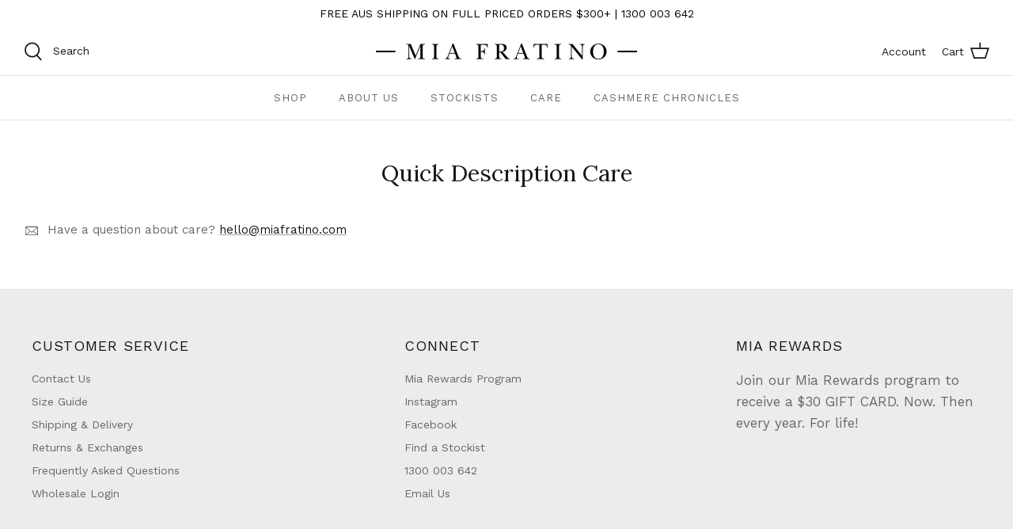

--- FILE ---
content_type: text/html; charset=utf-8
request_url: https://miafratino.com/en-nz/pages/quick-description-care
body_size: 53606
content:
<!DOCTYPE html>
<html lang="en">
<head>
<script>
window.KiwiSizing = window.KiwiSizing === undefined ? {} : window.KiwiSizing;
KiwiSizing.shop = "miafratino.myshopify.com";


</script>

  <!-- Symmetry 5.2.0 -->
  
  <link rel="preload" href="//miafratino.com/cdn/shop/t/62/assets/styles.css?v=45389683781847889641762123659" as="style">
  
  <!-- Global site tag (gtag.js) - Google Analytics & Google Ads: 821681150 -->
<script async src="https://www.googletagmanager.com/gtag/js?id=UA-80915447-1"></script>
<script>
  window.dataLayer = window.dataLayer || [];
  function gtag(){dataLayer.push(arguments);}
  gtag('js', new Date());

  gtag('config', 'UA-80915447-1');
  gtag('config', 'AW-821681150');
</script>

<!-- Google Tag Manager -->
<script>(function(w,d,s,l,i){w[l]=w[l]||[];w[l].push({'gtm.start':
new Date().getTime(),event:'gtm.js'});var f=d.getElementsByTagName(s)[0],
j=d.createElement(s),dl=l!='dataLayer'?'&l='+l:'';j.async=true;j.src=
'https://www.googletagmanager.com/gtm.js?id='+i+dl;f.parentNode.insertBefore(j,f);
})(window,document,'script','dataLayer','GTM-TRRHTQ5');</script>
<!-- End Google Tag Manager -->


<script type="text/javascript">(function(o){var b="https://api.autopilothq.com/anywhere/",t="ad1cbf91094448a1b300aebd8c993bce1fa5b27ae0c348c8af7c8945cf46688b",a=window.AutopilotAnywhere={_runQueue:[],run:function(){this._runQueue.push(arguments);}},c=encodeURIComponent,s="SCRIPT",d=document,l=d.getElementsByTagName(s)[0],p="t="+c(d.title||"")+"&u="+c(d.location.href||"")+"&r="+c(d.referrer||""),j="text/javascript",z,y;if(!window.Autopilot) window.Autopilot=a;if(o.app) p="devmode=true&"+p;z=function(src,asy){var e=d.createElement(s);e.src=src;e.type=j;e.async=asy;l.parentNode.insertBefore(e,l);};y=function(){z(b+t+'?'+p,true);};if(window.attachEvent){window.attachEvent("onload",y);}else{window.addEventListener("load",y,false);}})({});</script>

<meta charset="utf-8" />
<meta name="viewport" content="width=device-width,initial-scale=1.0" />
<meta http-equiv="X-UA-Compatible" content="IE=edge">
<meta name="google-site-verification" content="UAxIxDRSDlKfAQV_eED3W3eAj9llIIQUkl_8IdQadQ8" />
<meta name="google-site-verification" content="xlK9jt1xSOiytmLxlGbr2wywxQZS_QVN9coa2skQXMc" />

<link rel="preconnect" href="https://cdn.shopify.com" crossorigin>
<link rel="preconnect" href="https://fonts.shopify.com" crossorigin>
<link rel="preconnect" href="https://monorail-edge.shopifysvc.com"><link rel="preload" as="font" href="//miafratino.com/cdn/fonts/work_sans/worksans_n4.b7973b3d07d0ace13de1b1bea9c45759cdbe12cf.woff2" type="font/woff2" crossorigin><link rel="preload" as="font" href="//miafratino.com/cdn/fonts/work_sans/worksans_n7.e2cf5bd8f2c7e9d30c030f9ea8eafc69f5a92f7b.woff2" type="font/woff2" crossorigin><link rel="preload" as="font" href="//miafratino.com/cdn/fonts/work_sans/worksans_i4.16ff51e3e71fc1d09ff97b9ff9ccacbeeb384ec4.woff2" type="font/woff2" crossorigin><link rel="preload" as="font" href="//miafratino.com/cdn/fonts/work_sans/worksans_i7.7cdba6320b03c03dcaa365743a4e0e729fe97e54.woff2" type="font/woff2" crossorigin><link rel="preload" as="font" href="//miafratino.com/cdn/fonts/work_sans/worksans_n4.b7973b3d07d0ace13de1b1bea9c45759cdbe12cf.woff2" type="font/woff2" crossorigin><link rel="preload" as="font" href="//miafratino.com/cdn/fonts/lora/lora_n4.9a60cb39eff3bfbc472bac5b3c5c4d7c878f0a8d.woff2" type="font/woff2" crossorigin><link rel="preload" as="font" href="//miafratino.com/cdn/fonts/work_sans/worksans_n4.b7973b3d07d0ace13de1b1bea9c45759cdbe12cf.woff2" type="font/woff2" crossorigin><link rel="preload" href="//miafratino.com/cdn/shop/t/62/assets/vendor.min.js?v=11589511144441591071723683512" as="script">
<link rel="preload" href="//miafratino.com/cdn/shop/t/62/assets/theme.js?v=177829972644764170291723683512" as="script">

 
     <link rel="canonical" href="https://miafratino.com/en-nz/pages/quick-description-care"><link rel="shortcut icon" href="//miafratino.com/cdn/shop/files/favicon_05fc078d-811e-4161-a2bb-afb42d4052f3.png?v=1649304910" type="image/png" />
 
	   
	   
	   
	   
	   
	   
	   
	   
	   
	   
	   
	   
	   
	   
	   
	   
	   
	   
	   
	   
	   
	   
	   


  
    
      
   
   
   
     
   
    
    <meta name="description" content="Have a question about care? hello@miafratino.com">
  <meta name="theme-color" content="#000000">
	
   
     <title>Quick Description Care &ndash; Mia Fratino</title><meta property="og:site_name" content="Mia Fratino">
<meta property="og:url" content="https://miafratino.com/en-nz/pages/quick-description-care">
<meta property="og:title" content="Quick Description Care">
<meta property="og:type" content="website">
<meta property="og:description" content="Have a question about care? hello@miafratino.com"><meta property="og:image" content="http://miafratino.com/cdn/shop/files/MFWordmark_REVISED_BLK_NEW_GOLD_1200x1200.jpg?v=1646271638">
  <meta property="og:image:secure_url" content="https://miafratino.com/cdn/shop/files/MFWordmark_REVISED_BLK_NEW_GOLD_1200x1200.jpg?v=1646271638">
  <meta property="og:image:width" content="1200">
  <meta property="og:image:height" content="628"><meta name="twitter:card" content="summary_large_image">
<meta name="twitter:title" content="Quick Description Care">
<meta name="twitter:description" content="Have a question about care? hello@miafratino.com">


  <link href="//miafratino.com/cdn/shop/t/62/assets/styles.css?v=45389683781847889641762123659" rel="stylesheet" type="text/css" media="all" />

  <script>
    window.theme = window.theme || {};
    theme.money_format_with_product_code_preference = "${{amount}}";
    theme.money_format_with_cart_code_preference = "${{amount}}";
    theme.money_format = "${{amount}}";
    theme.strings = {
      previous: "Previous",
      next: "Next",
      addressError: "Error looking up that address",
      addressNoResults: "No results for that address",
      addressQueryLimit: "You have exceeded the Google API usage limit. Consider upgrading to a \u003ca href=\"https:\/\/developers.google.com\/maps\/premium\/usage-limits\"\u003ePremium Plan\u003c\/a\u003e.",
      authError: "There was a problem authenticating your Google Maps API Key.",
      icon_labels_left: "Left",
      icon_labels_right: "Right",
      icon_labels_down: "Down",
      icon_labels_close: "Close",
      icon_labels_plus: "Plus",
      cart_terms_confirmation: "You must agree to the terms and conditions before continuing.",
      products_listing_from: "From",
      layout_live_search_see_all: "See all results",
      products_product_add_to_cart: "Add to Cart",
      products_variant_no_stock: "Sold out",
      products_variant_non_existent: "Unavailable",
      products_product_pick_a: "Pick a",
      products_product_unit_price_separator: " \/ ",
      general_navigation_menu_toggle_aria_label: "Toggle menu",
      general_accessibility_labels_close: "Close",
      products_added_notification_title: "Just added",
      products_added_notification_item: "Item",
      products_added_notification_unit_price: "Item price",
      products_added_notification_quantity: "Qty",
      products_added_notification_total_price: "Total price",
      products_added_notification_shipping_note: "Excl. shipping",
      products_added_notification_keep_shopping: "Keep Shopping",
      products_added_notification_cart: "Cart",
      products_product_adding_to_cart: "Adding",
      products_product_added_to_cart: "Added to cart",
      products_added_notification_subtotal: "Subtotal",
      products_labels_sold_out: "Sold Out",
      products_labels_sale: "Sale",
      products_labels_percent_reduction: "[[ amount ]]% off",
      products_labels_value_reduction_html: "[[ amount ]] off",
      products_product_preorder: "Pre-order",
      general_quick_search_pages: "Pages",
      general_quick_search_no_results: "Sorry, we couldn\u0026#39;t find any results",
      collections_general_see_all_subcollections: "See all..."
    };
    theme.routes = {
      search_url: '/en-nz/search',
      cart_url: '/en-nz/cart',
      cart_add_url: '/en-nz/cart/add',
      cart_change_url: '/en-nz/cart/change',
      predictive_search_url: '/en-nz/search/suggest'
    };
    theme.settings = {
      cart_type: "drawer",
      quickbuy_style: "button",
      avoid_orphans: true
    };
    document.documentElement.classList.add('js');
  </script><style>[data-swatch="winter white"] { --swatch-background-image: url(//miafratino.com/cdn/shop/files/Winter_White_128x128_crop_center.png?v=16509726458208503445) }[data-swatch="steel multi"] { --swatch-background-image: url(//miafratino.com/cdn/shop/files/Grey-Marle_128x128_crop_center.png?v=9609002168689427677) }[data-swatch="coal"] { --swatch-background-image: url(//miafratino.com/cdn/shop/files/Coal_128x128_crop_center.png?v=3439836495244960252) }[data-swatch="neutral multi"] { --swatch-background-image: url(//miafratino.com/cdn/shop/files/Neutral-Marle_128x128_crop_center.png?v=10603626513980512340) }[data-swatch="hazelnut"] { --swatch-background-image: url(//miafratino.com/cdn/shop/files/Chestnut2_128x128_crop_center.png?v=10357003214075334541) }[data-swatch="jet black / foggy"] { --swatch-background-image: url(//miafratino.com/cdn/shop/files/BLACK-FOGGY_128x128_crop_center.png?v=15827046579501730067) }[data-swatch="cloud / alabaster"] { --swatch-background-image: url(//miafratino.com/cdn/shop/files/Cloud-Alabaster_128x128_crop_center.png?v=6802004665172507882) }[data-swatch="blue steel"] { --swatch-background-image: url(//miafratino.com/cdn/shop/files/BLUE-STEEL_128x128_crop_center.PNG?38173) }[data-swatch="fiesta"] { --swatch-background-image: url(//miafratino.com/cdn/shop/files/Fiesta_128x128_crop_center.png?v=17017116194019554632) }[data-swatch="honey"] { --swatch-background-image: url(//miafratino.com/cdn/shop/files/Honey_128x128_crop_center.png?v=14001234664854957258) }[data-swatch="alabaster / cloud"] { --swatch-background-image: url(//miafratino.com/cdn/shop/files/Alabaster-CLOUD-APPLIQUE_128x128_crop_center.png?v=650040128350272817) }[data-swatch="steel / hot pink"] { --swatch-background-image: url(//miafratino.com/cdn/shop/files/steel-hot-pink-applique_128x128_crop_center.png?v=12352218527063325741) }[data-swatch="jet black / steel"] { --swatch-background-image: url(//miafratino.com/cdn/shop/files/Jet-Black-Darby_128x128_crop_center.png?v=8183573940332635680) }[data-swatch="seashell"] { --swatch-background-image: url(//miafratino.com/cdn/shop/files/Seashell_128x128_crop_center.jpg?v=14656980917709093675) }[data-swatch="blue marle"] { --swatch-background-image: url(//miafratino.com/cdn/shop/files/Blue-Marle-2_128x128_crop_center.png?v=995850100402653587) }[data-swatch="cerise"] { --swatch-background-image: url(//miafratino.com/cdn/shop/files/Cerise_128x128_crop_center.png?v=14052384567202316755) }[data-swatch="shell"] { --swatch-background-image: url(//miafratino.com/cdn/shop/files/shell_128x128_crop_center.png?v=3394538404120940187) }[data-swatch="graphite"] { --swatch-background-image: url(//miafratino.com/cdn/shop/files/STEEL_128x128_crop_center.png?38173) }[data-swatch="mid blue"] { --swatch-background-image: url(//miafratino.com/cdn/shop/files/Mid_Blue_128x128_crop_center.png?v=4215032383589100146) }[data-swatch="strawberry ice"] { --swatch-background-image: url(//miafratino.com/cdn/shop/files/Strawberry_Ice_128x128_crop_center.png?v=8933039813269375957) }[data-swatch="chalk"] { --swatch-background-image: url(//miafratino.com/cdn/shop/files/starch_128x128_crop_center.png?v=8317535765238287768) }[data-swatch="neat navy"] { --swatch-background-image: url(//miafratino.com/cdn/shop/files/Neat-Navy_128x128_crop_center.jpg?v=8591201151692568427) }[data-swatch="jelly"] { --swatch-background-image: url(//miafratino.com/cdn/shop/files/Jelly_128x128_crop_center.jpg?v=2933031221567644263) }[data-swatch="jelly / alabaster"] { --swatch-background-image: url(//miafratino.com/cdn/shop/files/Jelly-Alabaster_128x128_crop_center.jpg?v=8782495793644289987) }[data-swatch="french navy / foggy"] { --swatch-background-image: url(//miafratino.com/cdn/shop/files/French-Navy-Foggy_128x128_crop_center.jpg?v=11275279000329199525) }[data-swatch="sunshine"] { --swatch-background-image: url(//miafratino.com/cdn/shop/files/Sunshine_128x128_crop_center.jpg?v=7345913505167175018) }[data-swatch="celeste blue / foggy"] { --swatch-background-image: url(//miafratino.com/cdn/shop/files/Celeste-Blue-Foggy_128x128_crop_center.png?v=16144195697897750372) }[data-swatch="alabaster / ivory"] { --swatch-background-image: url(//miafratino.com/cdn/shop/files/Alabaster-Ivory_128x128_crop_center.jpg?v=10343642644653295182) }[data-swatch="flame"] { --swatch-background-image: url(//miafratino.com/cdn/shop/files/Flame_128x128_crop_center.jpg?v=15876269433233348458) }[data-swatch="pebble"] { --swatch-background-image: url(//miafratino.com/cdn/shop/files/Pebble_128x128_crop_center.jpg?v=18343825281635641347) }[data-swatch="sand"] { --swatch-background-image: url(//miafratino.com/cdn/shop/files/Sand_128x128_crop_center.jpg?v=16507960178262109039) }[data-swatch="jello"] { --swatch-background-image: url(//miafratino.com/cdn/shop/files/Jello_128x128_crop_center.jpg?v=12817410433686520715) }[data-swatch="black"] { --swatch-background-image: url(//miafratino.com/cdn/shop/files/Black_128x128_crop_center.jpg?38173) }[data-swatch="parchment"] { --swatch-background-image: url(//miafratino.com/cdn/shop/files/Parchment_128x128_crop_center.jpg?v=14208880720016716687) }[data-swatch="antique white"] { --swatch-background-image: url(//miafratino.com/cdn/shop/files/Antique-White_128x128_crop_center.jpg?v=11234704697157574196) }[data-swatch="blue wash"] { --swatch-background-image: url(//miafratino.com/cdn/shop/files/Blue-Wash_128x128_crop_center.jpg?38173) }[data-swatch="black lotus"] { --swatch-background-image: url(//miafratino.com/cdn/shop/files/Black-Lotus_128x128_crop_center.jpg?v=3641140775706406918) }[data-swatch="linen"] { --swatch-background-image: url(//miafratino.com/cdn/shop/files/Linen_128x128_crop_center.jpg?v=13536016929196468361) }[data-swatch="lemongrass"] { --swatch-background-image: url(//miafratino.com/cdn/shop/files/Lemongrass_128x128_crop_center.jpg?v=5567579935032397039) }[data-swatch="jade"] { --swatch-background-image: url(//miafratino.com/cdn/shop/files/Jade_128x128_crop_center.jpg?v=11407848147621179162) }[data-swatch="true black"] { --swatch-background-image: url(//miafratino.com/cdn/shop/files/True-Black_128x128_crop_center.jpg?38173) }[data-swatch="husk"] { --swatch-background-image: url(//miafratino.com/cdn/shop/files/Husk_128x128_crop_center.jpg?38173) }[data-swatch="coral"] { --swatch-background-image: url(//miafratino.com/cdn/shop/files/Coral_128x128_crop_center.jpg?v=6048982428633982446) }[data-swatch="rose"] { --swatch-background-image: url(//miafratino.com/cdn/shop/files/Rose_128x128_crop_center.png?v=9768302563631520961) }[data-swatch="french navy / ivory"] { --swatch-background-image: url(//miafratino.com/cdn/shop/files/French-Navy-Ivory_128x128_crop_center.png?v=455469546947703330) }[data-swatch="neutral + multi"] { --swatch-background-image: url(//miafratino.com/cdn/shop/files/Neutral-Multi_128x128_crop_center.png?v=13408764266943662538) }[data-swatch="french navy + multi"] { --swatch-background-image: url(//miafratino.com/cdn/shop/files/French-Navy-Multi_128x128_crop_center.png?v=6963625108384599684) }[data-swatch="rose + multi"] { --swatch-background-image: url(//miafratino.com/cdn/shop/files/Rose-Multi_128x128_crop_center.png?v=16399479126078344504) }[data-swatch="moss + multi"] { --swatch-background-image: url(//miafratino.com/cdn/shop/files/Moss-Multi_128x128_crop_center.png?v=7926927199252669526) }[data-swatch="foggy / oasis"] { --swatch-background-image: url(//miafratino.com/cdn/shop/files/Foggy-Oasis_128x128_crop_center.png?v=6433768888127282687) }[data-swatch="barley / french navy"] { --swatch-background-image: url(//miafratino.com/cdn/shop/files/barley-french-navy_128x128_crop_center.png?v=16925756903107501051) }[data-swatch="cornflower / foggy"] { --swatch-background-image: url(//miafratino.com/cdn/shop/files/Cornflower-Foggy_128x128_crop_center.png?v=4347397399069325209) }[data-swatch="forest"] { --swatch-background-image: url(//miafratino.com/cdn/shop/files/Forest_128x128_crop_center.png?v=15618602165720175776) }[data-swatch="stone"] { --swatch-background-image: url(//miafratino.com/cdn/shop/files/Stone_128x128_crop_center.png?v=13365147754307251517) }[data-swatch="lichen"] { --swatch-background-image: url(//miafratino.com/cdn/shop/files/Lichen_128x128_crop_center.png?v=491011420002635038) }[data-swatch="oceanic"] { --swatch-background-image: url(//miafratino.com/cdn/shop/files/Oceanic_128x128_crop_center.png?v=9035116975583829896) }[data-swatch="alabaster + multi"] { --swatch-background-image: url(//miafratino.com/cdn/shop/files/Alabaster-Multi_128x128_crop_center.png?v=13408764266943662538) }[data-swatch="french navy + multi"] { --swatch-background-image: url(//miafratino.com/cdn/shop/files/French-Navy-Multi_128x128_crop_center.png?v=6963625108384599684) }[data-swatch="peacock"] { --swatch-background-image: url(//miafratino.com/cdn/shop/files/Peacock_128x128_crop_center.png?v=9695184324465708910) }[data-swatch="french navy / alabaster"] { --swatch-background-image: url(//miafratino.com/cdn/shop/files/French-Navy-Alabaster_128x128_crop_center.png?v=455469546947703330) }[data-swatch="orchid"] { --swatch-background-image: url(//miafratino.com/cdn/shop/files/Orchid_128x128_crop_center.png?v=17008943542311010596) }[data-swatch="mink"] { --swatch-background-image: url(//miafratino.com/cdn/shop/files/Mink_128x128_crop_center.png?v=5895211568041963240) }[data-swatch="oasis"] { --swatch-background-image: url(//miafratino.com/cdn/shop/files/Oasis_128x128_crop_center.png?v=6531041711186008001) }[data-swatch="coco"] { --swatch-background-image: url(//miafratino.com/cdn/shop/files/Coco_128x128_crop_center.png?38173) }[data-swatch="rose"] { --swatch-background-image: url(//miafratino.com/cdn/shop/files/Rose_128x128_crop_center.png?v=9768302563631520961) }[data-swatch="menthol"] { --swatch-background-image: url(//miafratino.com/cdn/shop/files/Menthol_128x128_crop_center.png?38173) }[data-swatch="periwinkle"] { --swatch-background-image: url(//miafratino.com/cdn/shop/files/Periwinkle-2_128x128_crop_center.png?v=12223568182265015116) }[data-swatch="jet"] { --swatch-background-image: url(//miafratino.com/cdn/shop/files/Jet_128x128_crop_center.png?v=16058487013717005051) }[data-swatch="biscuit"] { --swatch-background-image: url(//miafratino.com/cdn/shop/files/Biscuit_128x128_crop_center.png?v=12820866438482688703) }[data-swatch="polar"] { --swatch-background-image: url(//miafratino.com/cdn/shop/files/POLAR_128x128_crop_center.png?v=14174306694716888542) }[data-swatch="cornflower"] { --swatch-background-image: url(//miafratino.com/cdn/shop/files/CORNFLOWER_128x128_crop_center.png?v=10743413430833224364) }[data-swatch="petal"] { --swatch-background-image: url(//miafratino.com/cdn/shop/files/PETAL_128x128_crop_center.png?v=1175325088076318556) }[data-swatch="forest fir"] { --swatch-background-image: url(//miafratino.com/cdn/shop/files/forest-fir_128x128_crop_center.png?v=14582750854666712021) }[data-swatch="stonewash"] { --swatch-background-image: url(//miafratino.com/cdn/shop/files/Stonewash_128x128_crop_center.png?v=15908250734969295630) }[data-swatch="deep blue"] { --swatch-background-image: url(//miafratino.com/cdn/shop/files/deep-blue_128x128_crop_center.png?v=9035116975583829896) }[data-swatch="minx"] { --swatch-background-image: url(//miafratino.com/cdn/shop/files/minx_128x128_crop_center.png?v=17927297616019418634) }[data-swatch="fern"] { --swatch-background-image: url(//miafratino.com/cdn/shop/files/Fern_128x128_crop_center.png?v=5202902263001896061) }[data-swatch="cornflour blue"] { --swatch-background-image: url(//miafratino.com/cdn/shop/files/cornflour-blue_128x128_crop_center.png?v=6050537904804077016) }[data-swatch="cloud blue"] { --swatch-background-image: url(//miafratino.com/cdn/shop/files/Cloud-blue_128x128_crop_center.png?v=16652160206326817973) }[data-swatch="melon"] { --swatch-background-image: url(//miafratino.com/cdn/shop/files/Melon_128x128_crop_center.png?v=4068857001895362145) }[data-swatch="pebble"] { --swatch-background-image: url(//miafratino.com/cdn/shop/files/Pebble_128x128_crop_center.png?v=5018005910803470086) }[data-swatch="seasalt"] { --swatch-background-image: url(//miafratino.com/cdn/shop/files/Seasalt_128x128_crop_center.png?v=16172074257825858404) }[data-swatch="avocado"] { --swatch-background-image: url(//miafratino.com/cdn/shop/files/avocado_128x128_crop_center.png?v=1741728327847303307) }[data-swatch="silver frost"] { --swatch-background-image: url(//miafratino.com/cdn/shop/files/silver-frost_128x128_crop_center.png?v=6189462201272980010) }[data-swatch="onyx black"] { --swatch-background-image: url(//miafratino.com/cdn/shop/files/onyx-black_128x128_crop_center.png?v=11196875131209905460) }[data-swatch="glacier blue"] { --swatch-background-image: url(//miafratino.com/cdn/shop/files/Glacier-blue_128x128_crop_center.png?v=1612915360073294473) }[data-swatch="delft blue"] { --swatch-background-image: url(//miafratino.com/cdn/shop/files/delft-blue_128x128_crop_center.png?v=5840356079448492714) }[data-swatch="sandstone/chalk"] { --swatch-background-image: url(//miafratino.com/cdn/shop/files/sandstone-chalk_128x128_crop_center.png?v=12215496792168996536) }[data-swatch="pistachio"] { --swatch-background-image: url(//miafratino.com/cdn/shop/files/Pistachio_128x128_crop_center.png?v=7625216987242859394) }[data-swatch="navy/chalk"] { --swatch-background-image: url(//miafratino.com/cdn/shop/files/navy-chalk_128x128_crop_center.png?v=5331527482442815633) }[data-swatch="fuchsia"] { --swatch-background-image: url(//miafratino.com/cdn/shop/files/Fuchsia_128x128_crop_center.png?v=15934478158754780417) }[data-swatch="alabaster / french navy"] { --swatch-background-image: url(//miafratino.com/cdn/shop/files/Alabaster-french-navy_128x128_crop_center.png?v=14577956656029731826) }[data-swatch="mandarin"] { --swatch-background-image: url(//miafratino.com/cdn/shop/files/mandarin_128x128_crop_center.png?v=11652873983124841521) }[data-swatch="moss"] { --swatch-background-image: url(//miafratino.com/cdn/shop/files/moss_128x128_crop_center.png?v=16867588216177198646) }[data-swatch="citric"] { --swatch-background-image: url(//miafratino.com/cdn/shop/files/Citric_128x128_crop_center.png?v=2728015941146883715) }[data-swatch="alabaster / ivory"] { --swatch-background-image: url(//miafratino.com/cdn/shop/files/alabaster-ivory_128x128_crop_center.png?v=2600785449631059903) }[data-swatch="swiss oat"] { --swatch-background-image: url(//miafratino.com/cdn/shop/files/Swiss-oat_128x128_crop_center.png?v=15922313769435201053) }[data-swatch="chantilly gold"] { --swatch-background-image: url(//miafratino.com/cdn/shop/files/Chantilly-Gold_128x128_crop_center.png?v=5675318823375876124) }[data-swatch="minx gold"] { --swatch-background-image: url(//miafratino.com/cdn/shop/files/minx-gold_128x128_crop_center.png?v=15746166072886088227) }[data-swatch="watermelon / aperol"] { --swatch-background-image: url(//miafratino.com/cdn/shop/files/watermelon-aperol_128x128_crop_center.png?v=7522534949772910283) }[data-swatch="azzure / foggy"] { --swatch-background-image: url(//miafratino.com/cdn/shop/files/azzure-foggy_128x128_crop_center.png?v=13380900758093486212) }[data-swatch="watermelon"] { --swatch-background-image: url(//miafratino.com/cdn/shop/files/Watermelon_128x128_crop_center.png?v=12777630771838688527) }[data-swatch="calypso"] { --swatch-background-image: url(//miafratino.com/cdn/shop/files/Calypso_128x128_crop_center.png?v=10875256787546890684) }[data-swatch="beige"] { --swatch-background-image: url(//miafratino.com/cdn/shop/files/beige_128x128_crop_center.png?v=2490490749513577257) }[data-swatch="california blue"] { --swatch-background-image: url(//miafratino.com/cdn/shop/files/California-blue_128x128_crop_center.png?v=7249772107433043096) }[data-swatch="buttermilk"] { --swatch-background-image: url(//miafratino.com/cdn/shop/files/Buttermilk_128x128_crop_center.png?v=12538003037450585862) }[data-swatch="emerald"] { --swatch-background-image: url(//miafratino.com/cdn/shop/files/Emerald_128x128_crop_center.png?v=1965278253000935454) }[data-swatch="aperol"] { --swatch-background-image: url(//miafratino.com/cdn/shop/files/Aperol_128x128_crop_center.png?v=12853546220624137430) }[data-swatch="barley / watermelon"] { --swatch-background-image: url(//miafratino.com/cdn/shop/files/barley-watermelon_128x128_crop_center.png?v=13034539461249445709) }[data-swatch="barley"] { --swatch-background-image: url(//miafratino.com/cdn/shop/files/barley_128x128_crop_center.png?v=8706949610598449940) }[data-swatch="azzure"] { --swatch-background-image: url(//miafratino.com/cdn/shop/files/azzure_128x128_crop_center.png?v=13997873122984501490) }[data-swatch="turquoise"] { --swatch-background-image: url(//miafratino.com/cdn/shop/files/Turquoise_128x128_crop_center.png?v=7831101574311305963) }[data-swatch="french navy / turquoise"] { --swatch-background-image: url(//miafratino.com/cdn/shop/files/french-navy-turquoise_128x128_crop_center.png?v=9773797406818675155) }[data-swatch="candy"] { --swatch-background-image: url(//miafratino.com/cdn/shop/files/Candy_128x128_crop_center.png?v=1284646389662539506) }[data-swatch="papaya"] { --swatch-background-image: url(//miafratino.com/cdn/shop/files/Papaya_128x128_crop_center.png?v=5278151716409090050) }[data-swatch="amethyst"] { --swatch-background-image: url(//miafratino.com/cdn/shop/files/Amethyst_128x128_crop_center.png?v=4958749617444971543) }[data-swatch="sky blue"] { --swatch-background-image: url(//miafratino.com/cdn/shop/files/Sky-Blue_128x128_crop_center.png?v=8735065529898195277) }[data-swatch="lemon"] { --swatch-background-image: url(//miafratino.com/cdn/shop/files/Lemon_128x128_crop_center.png?v=9136367496757002979) }[data-swatch="sky blue + multi"] { --swatch-background-image: url(//miafratino.com/cdn/shop/files/Sky-blue-multi_128x128_crop_center.png?v=15580667602240037137) }[data-swatch="candy + multi"] { --swatch-background-image: url(//miafratino.com/cdn/shop/files/Candy-multi_128x128_crop_center.png?v=14901475364553872504) }[data-swatch="bondi blue"] { --swatch-background-image: url(//miafratino.com/cdn/shop/files/bondi-blue_128x128_crop_center.png?v=17268431133659377810) }[data-swatch="chalk/navy/granita"] { --swatch-background-image: url(//miafratino.com/cdn/shop/files/Chalk-Navy-Granita_128x128_crop_center.png?v=12165318438409380969) }[data-swatch="chalk/navy"] { --swatch-background-image: url(//miafratino.com/cdn/shop/files/chalk-navy_128x128_crop_center.png?v=4676707110403190824) }[data-swatch="tabac"] { --swatch-background-image: url(//miafratino.com/cdn/shop/files/tabac_128x128_crop_center.png?v=13894244059337709096) }[data-swatch="zest"] { --swatch-background-image: url(//miafratino.com/cdn/shop/files/zest_128x128_crop_center.png?v=4980484058713298531) }[data-swatch="ecru"] { --swatch-background-image: url(//miafratino.com/cdn/shop/files/ecru_128x128_crop_center.png?v=16179505448086182522) }[data-swatch="pink/clementine"] { --swatch-background-image: url(//miafratino.com/cdn/shop/files/Pink-clementine_128x128_crop_center.png?v=5425239610455057833) }[data-swatch="navy/chalk/azalea"] { --swatch-background-image: url(//miafratino.com/cdn/shop/files/Navy-Chalk-Azalea_128x128_crop_center.png?v=1464816698389689161) }[data-swatch="multi col"] { --swatch-background-image: url(//miafratino.com/cdn/shop/files/multi-col_128x128_crop_center.png?v=4849395512819657671) }[data-swatch="dahlia"] { --swatch-background-image: url(//miafratino.com/cdn/shop/files/dahlia_128x128_crop_center.png?v=10573820450918682240) }[data-swatch="viola"] { --swatch-background-image: url(//miafratino.com/cdn/shop/files/viola_128x128_crop_center.png?v=6042350855914997798) }[data-swatch="french navy/lime"] { --swatch-background-image: url(//miafratino.com/cdn/shop/files/french-navy-lime_128x128_crop_center.png?v=12005905130285375523) }[data-swatch="grey/citron"] { --swatch-background-image: url(//miafratino.com/cdn/shop/files/grey-citron_128x128_crop_center.png?v=12956991469851394710) }[data-swatch="black/grey marl"] { --swatch-background-image: url(//miafratino.com/cdn/shop/files/black-grey-marl_128x128_crop_center.png?v=16963300282232698124) }[data-swatch="blue wash"] { --swatch-background-image: url(//miafratino.com/cdn/shop/files/Blue-wash_128x128_crop_center.png?v=7362399929946279176) }[data-swatch="rose quartz"] { --swatch-background-image: url(//miafratino.com/cdn/shop/files/rose-quartz_128x128_crop_center.png?v=8955969856272235872) }[data-swatch="foggy"] { --swatch-background-image: url(//miafratino.com/cdn/shop/files/foggy_128x128_crop_center.png?v=9114023605134017785) }[data-swatch="aquamarine"] { --swatch-background-image: url(//miafratino.com/cdn/shop/files/aquamarine_128x128_crop_center.png?v=1168428677059282529) }[data-swatch="powder blue"] { --swatch-background-image: url(//miafratino.com/cdn/shop/files/powder-blue_128x128_crop_center.png?v=16795698390199577282) }[data-swatch="hazel"] { --swatch-background-image: url(//miafratino.com/cdn/shop/files/hazel_128x128_crop_center.png?v=2982823043876147480) }[data-swatch="french navy"] { --swatch-background-image: url(//miafratino.com/cdn/shop/files/french-navy_128x128_crop_center.png?v=12376164635604527187) }[data-swatch="french navy / hot pink"] { --swatch-background-image: url(//miafratino.com/cdn/shop/files/french-navy-hot-pink_128x128_crop_center.png?v=7417325440806198987) }[data-swatch="french navy / multi"] { --swatch-background-image: url(//miafratino.com/cdn/shop/files/french-navy-multi_128x128_crop_center.png?38173) }[data-swatch="mist"] { --swatch-background-image: url(//miafratino.com/cdn/shop/files/Mist_128x128_crop_center.png?v=13332375302425571430) }[data-swatch="azalea"] { --swatch-background-image: url(//miafratino.com/cdn/shop/files/azalea_128x128_crop_center.png?v=6932311737214446035) }[data-swatch="starch"] { --swatch-background-image: url(//miafratino.com/cdn/shop/files/starch_128x128_crop_center.png?v=8317535765238287768) }[data-swatch="clementine"] { --swatch-background-image: url(//miafratino.com/cdn/shop/files/clementine_128x128_crop_center.png?v=12877292793203621106) }[data-swatch="navy"] { --swatch-background-image: url(//miafratino.com/cdn/shop/files/navy_128x128_crop_center.png?v=7128976314641996558) }[data-swatch="lemongrass"] { --swatch-background-image: url(//miafratino.com/cdn/shop/files/lemongrass_128x128_crop_center.png?v=1703902074017392992) }[data-swatch="navy/starch"] { --swatch-background-image: url(//miafratino.com/cdn/shop/files/navy-starch_128x128_crop_center.png?v=4659098147795483900) }[data-swatch="sand"] { --swatch-background-image: url(//miafratino.com/cdn/shop/files/sand_128x128_crop_center.png?v=18209295265166159200) }[data-swatch="mist/starch"] { --swatch-background-image: url(//miafratino.com/cdn/shop/files/mist-starch_128x128_crop_center.png?v=12536054256232188814) }[data-swatch="fog/navy"] { --swatch-background-image: url(//miafratino.com/cdn/shop/files/fog-navy_128x128_crop_center.png?v=12577090887659381421) }[data-swatch="sand/starch"] { --swatch-background-image: url(//miafratino.com/cdn/shop/files/sand-starch_128x128_crop_center.png?v=3967443972155277199) }[data-swatch="fog"] { --swatch-background-image: url(//miafratino.com/cdn/shop/files/fog_128x128_crop_center.png?v=11867736488345819536) }[data-swatch="punch"] { --swatch-background-image: url(//miafratino.com/cdn/shop/files/punch_128x128_crop_center.png?v=14797010096039138026) }[data-swatch="cobalt"] { --swatch-background-image: url(//miafratino.com/cdn/shop/files/cobalt_128x128_crop_center.png?v=977376487996785242) }[data-swatch="umber"] { --swatch-background-image: url(//miafratino.com/cdn/shop/files/Umber_128x128_crop_center.png?v=16567520041114472355) }[data-swatch="apple"] { --swatch-background-image: url(//miafratino.com/cdn/shop/files/apple_128x128_crop_center.png?v=13422205729958173094) }[data-swatch="wisteria"] { --swatch-background-image: url(//miafratino.com/cdn/shop/files/wisteria_128x128_crop_center.png?v=8603933520877317043) }[data-swatch="alabaster"] { --swatch-background-image: url(//miafratino.com/cdn/shop/files/alabaster_128x128_crop_center.png?v=5434521941472140891) }[data-swatch="vintage blue"] { --swatch-background-image: url(//miafratino.com/cdn/shop/files/vintage-blue_128x128_crop_center.png?v=1901103506056005208) }[data-swatch="peony"] { --swatch-background-image: url(//miafratino.com/cdn/shop/files/peony_128x128_crop_center.png?v=9613370777011859713) }[data-swatch="charcoal"] { --swatch-background-image: url(//miafratino.com/cdn/shop/files/charcoal_128x128_crop_center.png?v=16281637657464928356) }[data-swatch="jet black"] { --swatch-background-image: url(//miafratino.com/cdn/shop/files/jet-black_128x128_crop_center.png?v=13489964629184151088) }[data-swatch="almond"] { --swatch-background-image: url(//miafratino.com/cdn/shop/files/almond_128x128_crop_center.png?v=14063172229547809687) }[data-swatch="military"] { --swatch-background-image: url(//miafratino.com/cdn/shop/files/military_128x128_crop_center.png?v=3910841556601015795) }[data-swatch="soft pink"] { --swatch-background-image: url(//miafratino.com/cdn/shop/files/soft-pink_128x128_crop_center.png?v=16259750453563569771) }[data-swatch="posy"] { --swatch-background-image: url(//miafratino.com/cdn/shop/files/posy_128x128_crop_center.png?v=2451222660988595312) }[data-swatch="steel"] { --swatch-background-image: url(//miafratino.com/cdn/shop/files/STEEL_128x128_crop_center.png?38173) }[data-swatch="ink"] { --swatch-background-image: url(//miafratino.com/cdn/shop/files/ink_128x128_crop_center.png?v=14121422731620162292) }[data-swatch="lemonade"] { --swatch-background-image: url(//miafratino.com/cdn/shop/files/lemonade_128x128_crop_center.png?v=14983386482492590575) }[data-swatch="pink"] { --swatch-background-image: url(//miafratino.com/cdn/shop/files/pink_128x128_crop_center.png?v=6932311737214446035) }[data-swatch="lilac"] { --swatch-background-image: url(//miafratino.com/cdn/shop/files/lilac_128x128_crop_center.png?v=9869984129910590741) }[data-swatch="ivory"] { --swatch-background-image: url(//miafratino.com/cdn/shop/files/ivory_128x128_crop_center.png?v=10836477714279998125) }[data-swatch="grey marl / lemonade"] { --swatch-background-image: url(//miafratino.com/cdn/shop/files/grey-marl-lemonade_128x128_crop_center.png?v=7480325303459099910) }[data-swatch="powder blue / grey marl"] { --swatch-background-image: url(//miafratino.com/cdn/shop/files/powder-blue-grey-marl_128x128_crop_center.png?v=6571931723582671873) }[data-swatch="grey marl / lilac"] { --swatch-background-image: url(//miafratino.com/cdn/shop/files/grey-marl-lilac_128x128_crop_center.png?v=6004833034234070515) }[data-swatch="french navy / lime"] { --swatch-background-image: url(//miafratino.com/cdn/shop/files/french-navy-lime_128x128_crop_center.png?v=12005905130285375523) }[data-swatch="grey marl / citron"] { --swatch-background-image: url(//miafratino.com/cdn/shop/files/grey-marl-citron_128x128_crop_center.png?v=12956991469851394710) }[data-swatch="ice blue"] { --swatch-background-image: url(//miafratino.com/cdn/shop/files/ice-blue_128x128_crop_center.png?v=8696091602278042364) }[data-swatch="fawn"] { --swatch-background-image: url(//miafratino.com/cdn/shop/files/fawn_128x128_crop_center.png?v=7730960918549087734) }[data-swatch="willow"] { --swatch-background-image: url(//miafratino.com/cdn/shop/files/willow_128x128_crop_center.png?v=7731089377567414969) }[data-swatch="ebony"] { --swatch-background-image: url(//miafratino.com/cdn/shop/files/ebony_128x128_crop_center.png?v=5615494453894008776) }[data-swatch="midnight"] { --swatch-background-image: url(//miafratino.com/cdn/shop/files/midnight_128x128_crop_center.png?v=7068133650643310761) }[data-swatch="kiwi"] { --swatch-background-image: url(//miafratino.com/cdn/shop/files/kiwi_128x128_crop_center.png?v=21249461301386969) }[data-swatch="olive"] { --swatch-background-image: url(//miafratino.com/cdn/shop/files/olive_128x128_crop_center.png?v=3910841556601015795) }[data-swatch="oat"] { --swatch-background-image: url(//miafratino.com/cdn/shop/files/oat_128x128_crop_center.png?v=15302741146109399309) }[data-swatch="oatmeal"] { --swatch-background-image: url(//miafratino.com/cdn/shop/files/oatmeal_128x128_crop_center.png?v=11374267369987505880) }[data-swatch="ivory / aqua / purple"] { --swatch-background-image: url(//miafratino.com/cdn/shop/files/ivory-aqua-purple_128x128_crop_center.png?v=16197029018022867954) }[data-swatch="ivory / pink / apricot"] { --swatch-background-image: url(//miafratino.com/cdn/shop/files/ivory-pink-apricot_128x128_crop_center.png?v=9003355149683888693) }[data-swatch="ivory / apricot / pink"] { --swatch-background-image: url(//miafratino.com/cdn/shop/files/ivory-apricot-pink_128x128_crop_center.png?v=8860742335834400271) }[data-swatch="blizzard"] { --swatch-background-image: url(//miafratino.com/cdn/shop/files/blizzard_128x128_crop_center.png?v=15388650964311162729) }[data-swatch="blush"] { --swatch-background-image: url(//miafratino.com/cdn/shop/files/blush_128x128_crop_center.png?v=14347477774980838501) }[data-swatch="chestnut"] { --swatch-background-image: url(//miafratino.com/cdn/shop/files/chestnut_128x128_crop_center.png?v=5920804664462177713) }[data-swatch="foggy / citron"] { --swatch-background-image: url(//miafratino.com/cdn/shop/files/foggy-citron_128x128_crop_center.png?v=11082657574059399828) }[data-swatch="foggy / ivory"] { --swatch-background-image: url(//miafratino.com/cdn/shop/files/foggy-ivory_128x128_crop_center.png?v=15720794828746137243) }[data-swatch="foggy / pink"] { --swatch-background-image: url(//miafratino.com/cdn/shop/files/foggy-pink_128x128_crop_center.png?v=9650562335234541371) }[data-swatch="foggy / soft pink"] { --swatch-background-image: url(//miafratino.com/cdn/shop/files/foggy-soft-pink_128x128_crop_center.png?v=11734087231723456191) }[data-swatch="foggy / spearmint"] { --swatch-background-image: url(//miafratino.com/cdn/shop/files/foggy-spearmint_128x128_crop_center.png?v=12046974202998221962) }[data-swatch="foggy / multi"] { --swatch-background-image: url(//miafratino.com/cdn/shop/files/foggy-multi_128x128_crop_center.png?v=18293177682987092597) }[data-swatch="frost"] { --swatch-background-image: url(//miafratino.com/cdn/shop/files/frost_128x128_crop_center.png?v=7435051863256670783) }[data-swatch="husk"] { --swatch-background-image: url(//miafratino.com/cdn/shop/files/husk_128x128_crop_center.png?v=9242075176616447393) }[data-swatch="nude"] { --swatch-background-image: url(//miafratino.com/cdn/shop/files/nude_128x128_crop_center.png?v=7924013830444786962) }[data-swatch="scarlet"] { --swatch-background-image: url(//miafratino.com/cdn/shop/files/scarlet_128x128_crop_center.png?v=146281457326502423) }[data-swatch="seagrass"] { --swatch-background-image: url(//miafratino.com/cdn/shop/files/seagrass_128x128_crop_center.png?v=11883503123878681539) }[data-swatch="silver"] { --swatch-background-image: url(//miafratino.com/cdn/shop/files/silver_128x128_crop_center.png?v=3258330100750851174) }[data-swatch="toast"] { --swatch-background-image: url(//miafratino.com/cdn/shop/files/toast_128x128_crop_center.png?v=4294478077165452382) }[data-swatch="utopia"] { --swatch-background-image: url(//miafratino.com/cdn/shop/files/utopia_128x128_crop_center.png?v=2641074915029423674) }[data-swatch="vintage rose"] { --swatch-background-image: url(//miafratino.com/cdn/shop/files/vintage-rose_128x128_crop_center.png?v=16371509399738169489) }[data-swatch="coco"] { --swatch-background-image: url(//miafratino.com/cdn/shop/files/coco_128x128_crop_center.png?v=10754629554244777922) }[data-swatch="seafoam"] { --swatch-background-image: url(//miafratino.com/cdn/shop/files/seafoam_128x128_crop_center.png?v=6334724175994220447) }[data-swatch="milk"] { --swatch-background-image: url(//miafratino.com/cdn/shop/files/milk_128x128_crop_center.png?v=17143784080951502776) }[data-swatch="almond / ivory"] { --swatch-background-image: url(//miafratino.com/cdn/shop/files/almond-ivory_128x128_crop_center.png?v=346302539087301148) }[data-swatch="chestnut / wisteria"] { --swatch-background-image: url(//miafratino.com/cdn/shop/files/chestnut-wisteria_128x128_crop_center.png?v=11768903183281856236) }[data-swatch="chestnut / multi"] { --swatch-background-image: url(//miafratino.com/cdn/shop/files/chestnut-multi_128x128_crop_center.png?v=17375216478892394347) }[data-swatch="french navy / ivory / apple"] { --swatch-background-image: url(//miafratino.com/cdn/shop/files/french-navy-ivory-apple_128x128_crop_center.png?v=2605361827474433933) }[data-swatch="indigo"] { --swatch-background-image: url(//miafratino.com/cdn/shop/files/indigo_128x128_crop_center.png?v=16127198541558541071) }[data-swatch="tangerine"] { --swatch-background-image: url(//miafratino.com/cdn/shop/files/tangerine_128x128_crop_center.png?v=3275583913220448002) }[data-swatch="granita"] { --swatch-background-image: url(//miafratino.com/cdn/shop/files/granita_128x128_crop_center.png?v=14983386482492590575) }[data-swatch="aqua"] { --swatch-background-image: url(//miafratino.com/cdn/shop/files/aqua_128x128_crop_center.png?v=14193288987964608068) }[data-swatch="lime"] { --swatch-background-image: url(//miafratino.com/cdn/shop/files/lime_128x128_crop_center.png?v=9466188863566160024) }[data-swatch="sandstone"] { --swatch-background-image: url(//miafratino.com/cdn/shop/files/sandstone_128x128_crop_center.png?v=6737833302527972360) }[data-swatch="clover"] { --swatch-background-image: url(//miafratino.com/cdn/shop/files/clover_128x128_crop_center.png?v=3879274108942583807) }[data-swatch="almond / ivory / foggy"] { --swatch-background-image: url(//miafratino.com/cdn/shop/files/almond-ivory-foggy_128x128_crop_center.png?v=16001543655528223180) }[data-swatch="chestnut / hot pink / french navy"] { --swatch-background-image: url(//miafratino.com/cdn/shop/files/chestnut-hot-pink-french-navy_128x128_crop_center.png?v=80513369697272733) }[data-swatch="violet"] { --swatch-background-image: url(//miafratino.com/cdn/shop/files/violet_128x128_crop_center.png?v=7559280981938706210) }[data-swatch="ocean"] { --swatch-background-image: url(//miafratino.com/cdn/shop/files/ocean_128x128_crop_center.png?v=14430941201515807903) }[data-swatch="levis blue"] { --swatch-background-image: url(//miafratino.com/cdn/shop/files/levis-blue_128x128_crop_center.png?v=6811955217298883966) }[data-swatch="powder blue /grey marl"] { --swatch-background-image: url(//miafratino.com/cdn/shop/files/powder-blue-grey-marl_128x128_crop_center.png?v=6571931723582671873) }[data-swatch="poppy/candy"] { --swatch-background-image: url(//miafratino.com/cdn/shop/files/poppy-candy_128x128_crop_center.png?v=14298617066509982921) }[data-swatch="camel"] { --swatch-background-image: url(//miafratino.com/cdn/shop/files/camel_128x128_crop_center.png?v=12382094113644008280) }[data-swatch="lavender"] { --swatch-background-image: url(//miafratino.com/cdn/shop/files/lavender_128x128_crop_center.png?v=6050924541713024476) }[data-swatch="mint"] { --swatch-background-image: url(//miafratino.com/cdn/shop/files/mint_128x128_crop_center.png?v=7130637442181049598) }[data-swatch="paprika"] { --swatch-background-image: url(//miafratino.com/cdn/shop/files/paprika_128x128_crop_center.png?v=11372073584982618934) }[data-swatch="grey marl"] { --swatch-background-image: url(//miafratino.com/cdn/shop/files/grey-marl_128x128_crop_center.png?v=13910106208514052914) }[data-swatch="royal coachman"] { --swatch-background-image: url(//miafratino.com/cdn/shop/files/royal-coachman_128x128_crop_center.png?v=7971169005665605809) }[data-swatch="candy fleck"] { --swatch-background-image: url(//miafratino.com/cdn/shop/files/candy-fleck_128x128_crop_center.png?v=9407302130901003402) }[data-swatch="confetti"] { --swatch-background-image: url(//miafratino.com/cdn/shop/files/confetti_128x128_crop_center.png?v=15713702454254734082) }[data-swatch="cameo rose"] { --swatch-background-image: url(//miafratino.com/cdn/shop/files/cameo-rose_128x128_crop_center.png?v=16343849648298149340) }[data-swatch="onyx fleck"] { --swatch-background-image: url(//miafratino.com/cdn/shop/files/onyx-fleck_128x128_crop_center.png?v=12668508856908504691) }[data-swatch="celeste blue"] { --swatch-background-image: url(//miafratino.com/cdn/shop/files/celeste-blue_128x128_crop_center.png?v=5840356079448492714) }[data-swatch="peppermint"] { --swatch-background-image: url(//miafratino.com/cdn/shop/files/peppermint_128x128_crop_center.png?v=8820159138269424111) }[data-swatch="apricot"] { --swatch-background-image: url(//miafratino.com/cdn/shop/files/apricot_128x128_crop_center.png?v=8767594159206030266) }[data-swatch="citron"] { --swatch-background-image: url(//miafratino.com/cdn/shop/files/citron_128x128_crop_center.png?v=12547724871590257222) }[data-swatch="spearmint"] { --swatch-background-image: url(//miafratino.com/cdn/shop/files/spearmint_128x128_crop_center.png?v=5229982151758485538) }[data-swatch="milk / posy"] { --swatch-background-image: url(//miafratino.com/cdn/shop/files/milk-posy_128x128_crop_center.png?v=10833711225414960348) }[data-swatch="rouge"] { --swatch-background-image: url(//miafratino.com/cdn/shop/files/rouge_128x128_crop_center.png?v=9099782045703827192) }[data-swatch="sage"] { --swatch-background-image: url(//miafratino.com/cdn/shop/files/sage_128x128_crop_center.png?v=16984391706673193180) }[data-swatch="cashew"] { --swatch-background-image: url(//miafratino.com/cdn/shop/files/cashew_128x128_crop_center.png?v=12350085032925817741) }[data-swatch="spice"] { --swatch-background-image: url(//miafratino.com/cdn/shop/files/spice_128x128_crop_center.png?v=15475160200209124634) }[data-swatch="peppermint / ivory / foggy"] { --swatch-background-image: url(//miafratino.com/cdn/shop/files/peppermint-ivory-foggy_128x128_crop_center.png?v=18039498868037678548) }[data-swatch="toast / foggy / charcoal"] { --swatch-background-image: url(//miafratino.com/cdn/shop/files/toast-foggy-charcoal_128x128_crop_center.png?38173) }[data-swatch="powder blue/ foggy / charcoal"] { --swatch-background-image: url(//miafratino.com/cdn/shop/files/powder-blue-foggy-charcoal_128x128_crop_center.png?38173) }[data-swatch="rosewater / blizzard / ivory"] { --swatch-background-image: url(//miafratino.com/cdn/shop/files/rosewater-blizzard-ivory_128x128_crop_center.png?v=12622364337703912083) }[data-swatch="sapphire"] { --swatch-background-image: url(//miafratino.com/cdn/shop/files/sapphire_128x128_crop_center.png?v=5316949668656778908) }[data-swatch="cobalt / jade"] { --swatch-background-image: url(//miafratino.com/cdn/shop/files/cobalt-jade_128x128_crop_center.png?v=9340701860116232734) }[data-swatch="ebony / charcoal"] { --swatch-background-image: url(//miafratino.com/cdn/shop/files/ebony-charcoal_128x128_crop_center.png?v=10660468406637648327) }[data-swatch="poppy / candy"] { --swatch-background-image: url(//miafratino.com/cdn/shop/files/poppy-candy_128x128_crop_center.png?v=14298617066509982921) }[data-swatch="muti blues"] { --swatch-background-image: url(//miafratino.com/cdn/shop/files/multi-blues_128x128_crop_center.png?v=16288847524592607864) }[data-swatch="grey marl / powder blue"] { --swatch-background-image: url(//miafratino.com/cdn/shop/files/grey-marl-powder-blue_128x128_crop_center.png?v=13724791952530178777) }[data-swatch="violet / toast"] { --swatch-background-image: url(//miafratino.com/cdn/shop/files/violet-toast_128x128_crop_center.png?v=8172302070076933385) }[data-swatch="true black / grey"] { --swatch-background-image: url(//miafratino.com/cdn/shop/files/true-black-grey_128x128_crop_center.png?v=355328950059854679) }[data-swatch="arctic blue"] { --swatch-background-image: url(//miafratino.com/cdn/shop/files/arctic-blue_128x128_crop_center.png?v=5301559175059164858) }[data-swatch="ice blue"] { --swatch-background-image: url(//miafratino.com/cdn/shop/files/ice-blue_128x128_crop_center.png?v=8696091602278042364) }[data-swatch="menthol"] { --swatch-background-image: url(//miafratino.com/cdn/shop/files/menthol_128x128_crop_center.png?v=5576010992064534681) }[data-swatch="pink salt"] { --swatch-background-image: url(//miafratino.com/cdn/shop/files/pink-salt_128x128_crop_center.png?v=2600552494412868783) }[data-swatch="red emperor"] { --swatch-background-image: url(//miafratino.com/cdn/shop/files/red-emperor_128x128_crop_center.png?v=18033559649549751657) }[data-swatch="pink fleck"] { --swatch-background-image: url(//miafratino.com/cdn/shop/files/pink-fleck_128x128_crop_center.png?v=5246199706976304205) }[data-swatch="silvertail"] { --swatch-background-image: url(//miafratino.com/cdn/shop/files/silvertail_128x128_crop_center.png?v=7330560305654954752) }[data-swatch="denim"] { --swatch-background-image: url(//miafratino.com/cdn/shop/files/denim_128x128_crop_center.png?v=15441494913595054047) }[data-swatch="black"] { --swatch-background-image: url(//miafratino.com/cdn/shop/files/black_128x128_crop_center.png?v=17739842566907061545) }[data-swatch="blue"] { --swatch-background-image: url(//miafratino.com/cdn/shop/files/blue_128x128_crop_center.png?v=11706360216001998039) }[data-swatch="khaki"] { --swatch-background-image: url(//miafratino.com/cdn/shop/files/khaki_128x128_crop_center.png?v=12236752576492170680) }[data-swatch="evergreen"] { --swatch-background-image: url(//miafratino.com/cdn/shop/files/evergreen_128x128_crop_center.png?v=10370306380836216033) }[data-swatch="charcoal"] { --swatch-background-image: url(//miafratino.com/cdn/shop/files/charcoal_128x128_crop_center.png?v=16281637657464928356) }[data-swatch="chocolate"] { --swatch-background-image: url(//miafratino.com/cdn/shop/files/chocolate_128x128_crop_center.png?v=1448671288160370412) }[data-swatch="green"] { --swatch-background-image: url(//miafratino.com/cdn/shop/files/green_128x128_crop_center.png?v=6640446755006013629) }[data-swatch="grey"] { --swatch-background-image: url(//miafratino.com/cdn/shop/files/grey_128x128_crop_center.png?v=9114023605134017785) }[data-swatch="multi"] { --swatch-background-image: url(//miafratino.com/cdn/shop/files/multi-col_128x128_crop_center.png?v=4849395512819657671) }[data-swatch="neutral"] { --swatch-background-image: url(//miafratino.com/cdn/shop/files/neutral_128x128_crop_center.png?v=3439989216649929931) }[data-swatch="orange"] { --swatch-background-image: url(//miafratino.com/cdn/shop/files/orange_128x128_crop_center.png?v=3275583913220448002) }[data-swatch="pink"] { --swatch-background-image: url(//miafratino.com/cdn/shop/files/PETAL_128x128_crop_center.png?v=1175325088076318556) }[data-swatch="purple"] { --swatch-background-image: url(//miafratino.com/cdn/shop/files/wisteria_128x128_crop_center.png?v=8603933520877317043) }[data-swatch="red"] { --swatch-background-image: url(//miafratino.com/cdn/shop/files/red_128x128_crop_center.png?v=18033559649549751657) }[data-swatch="white"] { --swatch-background-image: url(//miafratino.com/cdn/shop/files/white_128x128_crop_center.png?38173) }[data-swatch="yellow"] { --swatch-background-image: url(//miafratino.com/cdn/shop/files/yellow_128x128_crop_center.png?v=4049403842474713267) }[data-swatch="brown"] { --swatch-background-image: url(//miafratino.com/cdn/shop/files/brown_128x128_crop_center.png?v=10754629554244777922) }[data-swatch="marine navy"] { --swatch-background-image: url(//miafratino.com/cdn/shop/files/marine_128x128_crop_center.png?v=6098814064799816185) }[data-swatch="lagoon"] { --swatch-background-image: url(//miafratino.com/cdn/shop/files/Lagoon_128x128_crop_center.png?v=9695184324465708910) }[data-swatch="fuscia"] { --swatch-background-image: url(//miafratino.com/cdn/shop/files/fuscia_128x128_crop_center.png?v=4188396294221709200) }[data-swatch="flamingo"] { --swatch-background-image: url(//miafratino.com/cdn/shop/files/flamingo_128x128_crop_center.png?v=6542779494030956716) }[data-swatch="blush"] { --swatch-background-image: url(//miafratino.com/cdn/shop/files/blush_128x128_crop_center.png?v=14347477774980838501) }[data-swatch="mauve"] { --swatch-background-image: url(//miafratino.com/cdn/shop/files/mauve_128x128_crop_center.png?v=12445520803042361449) }[data-swatch="dusty rose"] { --swatch-background-image: url(//miafratino.com/cdn/shop/files/dustyrose_128x128_crop_center.png?v=10180605363646476505) }[data-swatch="fire"] { --swatch-background-image: url(//miafratino.com/cdn/shop/files/fire_128x128_crop_center.png?v=1566776902399066170) }[data-swatch="onyx"] { --swatch-background-image: url(//miafratino.com/cdn/shop/files/onyx_128x128_crop_center.png?v=326517823194056909) }[data-swatch="metallic gold"] { --swatch-background-image: url(//miafratino.com/cdn/shop/files/metallicgold_128x128_crop_center.png?v=3349579683113360432) }[data-swatch="iris blue"] { --swatch-background-image: url(//miafratino.com/cdn/shop/files/irisblue_128x128_crop_center.png?v=8090001412393693604) }[data-swatch="oatmeal"] { --swatch-background-image: url(//miafratino.com/cdn/shop/files/oatmeal_128x128_crop_center.png?v=11374267369987505880) }[data-swatch="champagne"] { --swatch-background-image: url(//miafratino.com/cdn/shop/files/champagne_128x128_crop_center.png?v=11922446370609221264) }[data-swatch="dutch blue"] { --swatch-background-image: url(//miafratino.com/cdn/shop/files/dutchblue_128x128_crop_center.png?v=12537287575715484536) }[data-swatch="flamingo"] { --swatch-background-image: url(//miafratino.com/cdn/shop/files/flamingo_128x128_crop_center.png?v=6542779494030956716) }[data-swatch="cloud"] { --swatch-background-image: url(//miafratino.com/cdn/shop/files/cloud_128x128_crop_center.png?v=4232448531325205393) }[data-swatch="sandstone/ chalk"] { --swatch-background-image: url(//miafratino.com/cdn/shop/files/sandstone-chalk_128x128_crop_center.png?v=12215496792168996536) }[data-swatch="aperol marle"] { --swatch-background-image: url(//miafratino.com/cdn/shop/files/aperol-marle_128x128_crop_center.png?v=10837365582486161905) }[data-swatch="neutral marle"] { --swatch-background-image: url(//miafratino.com/cdn/shop/files/neutralmarle_128x128_crop_center.png?v=8350009908888039397) }[data-swatch="cloud blue"] { --swatch-background-image: url(//miafratino.com/cdn/shop/files/cloudblue_128x128_crop_center.png?v=17584840822448213295) }[data-swatch="cornflower blue"] { --swatch-background-image: url(//miafratino.com/cdn/shop/files/cornflowerblue_128x128_crop_center.png?v=653207443997516734) }[data-swatch="steel / hot pink"] { --swatch-background-image: url(//miafratino.com/cdn/shop/files/steelhotpink_128x128_crop_center.png?v=13235210815338427232) }[data-swatch="flame"] { --swatch-background-image: url(//miafratino.com/cdn/shop/files/flame_128x128_crop_center.png?v=10799202013948334120) }[data-swatch="cloud / canary"] { --swatch-background-image: url(//miafratino.com/cdn/shop/files/cloudcanary_128x128_crop_center.png?v=1428518128875123558) }[data-swatch="bone"] { --swatch-background-image: url(//miafratino.com/cdn/shop/files/bone_128x128_crop_center.png?v=13626348676012016817) }[data-swatch="ginger"] { --swatch-background-image: url(//miafratino.com/cdn/shop/files/ginger_128x128_crop_center.png?v=16086028255295267890) }[data-swatch="alabaster multi"] { --swatch-background-image: url(//miafratino.com/cdn/shop/files/alabastermulti_128x128_crop_center.png?v=12464155749236544980) }[data-swatch="celeste blue / foggy"] { --swatch-background-image: url(//miafratino.com/cdn/shop/files/celestebluefoggy_128x128_crop_center.png?v=5669640460380830044) }[data-swatch="french navy / foggy"] { --swatch-background-image: url(//miafratino.com/cdn/shop/files/frenchnavyfoggy_128x128_crop_center.png?v=12220512134027420217) }[data-swatch="jelly / alabaster"] { --swatch-background-image: url(//miafratino.com/cdn/shop/files/jellyalabaster_128x128_crop_center.png?v=229197390459149674) }[data-swatch="snow"] { --swatch-background-image: url(//miafratino.com/cdn/shop/files/snow_128x128_crop_center.png?v=16187914577417470086) }[data-swatch="apple"] { --swatch-background-image: url(//miafratino.com/cdn/shop/files/apple_128x128_crop_center.png?v=13422205729958173094) }[data-swatch="forest "] { --swatch-background-image: url(//miafratino.com/cdn/shop/files/forest_128x128_crop_center.png?38173) }[data-swatch="blue steel"] { --swatch-background-image: url(//miafratino.com/cdn/shop/files/bluesteel_128x128_crop_center.png?v=3807545696007523830) }[data-swatch="chartreuse"] { --swatch-background-image: url(//miafratino.com/cdn/shop/files/chartreuse_128x128_crop_center.png?v=4744824355096879563) }[data-swatch="graphite"] { --swatch-background-image: url(//miafratino.com/cdn/shop/files/graphite_128x128_crop_center.png?v=11084272253626435205) }[data-swatch="steel"] { --swatch-background-image: url(//miafratino.com/cdn/shop/files/steel_128x128_crop_center.png?v=14906913322001868771) }[data-swatch="watermelon/aperol"] { --swatch-background-image: url(//miafratino.com/cdn/shop/files/watermelonaperol_128x128_crop_center.png?38173) }</style><script>window.performance && window.performance.mark && window.performance.mark('shopify.content_for_header.start');</script><meta name="google-site-verification" content="xlK9jt1xSOiytmLxlGbr2wywxQZS_QVN9coa2skQXMc">
<meta id="shopify-digital-wallet" name="shopify-digital-wallet" content="/10002752/digital_wallets/dialog">
<meta name="shopify-checkout-api-token" content="0eaa021815656cb09a1b09e377314385">
<meta id="in-context-paypal-metadata" data-shop-id="10002752" data-venmo-supported="false" data-environment="production" data-locale="en_US" data-paypal-v4="true" data-currency="NZD">
<link rel="alternate" hreflang="x-default" href="https://miafratino.com/pages/quick-description-care">
<link rel="alternate" hreflang="en" href="https://miafratino.com/pages/quick-description-care">
<link rel="alternate" hreflang="en-NZ" href="https://miafratino.com/en-nz/pages/quick-description-care">
<script async="async" src="/checkouts/internal/preloads.js?locale=en-NZ"></script>
<link rel="preconnect" href="https://shop.app" crossorigin="anonymous">
<script async="async" src="https://shop.app/checkouts/internal/preloads.js?locale=en-NZ&shop_id=10002752" crossorigin="anonymous"></script>
<script id="shopify-features" type="application/json">{"accessToken":"0eaa021815656cb09a1b09e377314385","betas":["rich-media-storefront-analytics"],"domain":"miafratino.com","predictiveSearch":true,"shopId":10002752,"locale":"en"}</script>
<script>var Shopify = Shopify || {};
Shopify.shop = "miafratino.myshopify.com";
Shopify.locale = "en";
Shopify.currency = {"active":"NZD","rate":"1.3"};
Shopify.country = "NZ";
Shopify.theme = {"name":"MIA FRATINO ~ Symmetry Aug 2024 ","id":143863185625,"schema_name":"Symmetry","schema_version":"5.2.0","theme_store_id":568,"role":"main"};
Shopify.theme.handle = "null";
Shopify.theme.style = {"id":null,"handle":null};
Shopify.cdnHost = "miafratino.com/cdn";
Shopify.routes = Shopify.routes || {};
Shopify.routes.root = "/en-nz/";</script>
<script type="module">!function(o){(o.Shopify=o.Shopify||{}).modules=!0}(window);</script>
<script>!function(o){function n(){var o=[];function n(){o.push(Array.prototype.slice.apply(arguments))}return n.q=o,n}var t=o.Shopify=o.Shopify||{};t.loadFeatures=n(),t.autoloadFeatures=n()}(window);</script>
<script>
  window.ShopifyPay = window.ShopifyPay || {};
  window.ShopifyPay.apiHost = "shop.app\/pay";
  window.ShopifyPay.redirectState = null;
</script>
<script id="shop-js-analytics" type="application/json">{"pageType":"page"}</script>
<script defer="defer" async type="module" src="//miafratino.com/cdn/shopifycloud/shop-js/modules/v2/client.init-shop-cart-sync_IZsNAliE.en.esm.js"></script>
<script defer="defer" async type="module" src="//miafratino.com/cdn/shopifycloud/shop-js/modules/v2/chunk.common_0OUaOowp.esm.js"></script>
<script type="module">
  await import("//miafratino.com/cdn/shopifycloud/shop-js/modules/v2/client.init-shop-cart-sync_IZsNAliE.en.esm.js");
await import("//miafratino.com/cdn/shopifycloud/shop-js/modules/v2/chunk.common_0OUaOowp.esm.js");

  window.Shopify.SignInWithShop?.initShopCartSync?.({"fedCMEnabled":true,"windoidEnabled":true});

</script>
<script>
  window.Shopify = window.Shopify || {};
  if (!window.Shopify.featureAssets) window.Shopify.featureAssets = {};
  window.Shopify.featureAssets['shop-js'] = {"shop-cart-sync":["modules/v2/client.shop-cart-sync_DLOhI_0X.en.esm.js","modules/v2/chunk.common_0OUaOowp.esm.js"],"init-fed-cm":["modules/v2/client.init-fed-cm_C6YtU0w6.en.esm.js","modules/v2/chunk.common_0OUaOowp.esm.js"],"shop-button":["modules/v2/client.shop-button_BCMx7GTG.en.esm.js","modules/v2/chunk.common_0OUaOowp.esm.js"],"shop-cash-offers":["modules/v2/client.shop-cash-offers_BT26qb5j.en.esm.js","modules/v2/chunk.common_0OUaOowp.esm.js","modules/v2/chunk.modal_CGo_dVj3.esm.js"],"init-windoid":["modules/v2/client.init-windoid_B9PkRMql.en.esm.js","modules/v2/chunk.common_0OUaOowp.esm.js"],"init-shop-email-lookup-coordinator":["modules/v2/client.init-shop-email-lookup-coordinator_DZkqjsbU.en.esm.js","modules/v2/chunk.common_0OUaOowp.esm.js"],"shop-toast-manager":["modules/v2/client.shop-toast-manager_Di2EnuM7.en.esm.js","modules/v2/chunk.common_0OUaOowp.esm.js"],"shop-login-button":["modules/v2/client.shop-login-button_BtqW_SIO.en.esm.js","modules/v2/chunk.common_0OUaOowp.esm.js","modules/v2/chunk.modal_CGo_dVj3.esm.js"],"avatar":["modules/v2/client.avatar_BTnouDA3.en.esm.js"],"pay-button":["modules/v2/client.pay-button_CWa-C9R1.en.esm.js","modules/v2/chunk.common_0OUaOowp.esm.js"],"init-shop-cart-sync":["modules/v2/client.init-shop-cart-sync_IZsNAliE.en.esm.js","modules/v2/chunk.common_0OUaOowp.esm.js"],"init-customer-accounts":["modules/v2/client.init-customer-accounts_DenGwJTU.en.esm.js","modules/v2/client.shop-login-button_BtqW_SIO.en.esm.js","modules/v2/chunk.common_0OUaOowp.esm.js","modules/v2/chunk.modal_CGo_dVj3.esm.js"],"init-shop-for-new-customer-accounts":["modules/v2/client.init-shop-for-new-customer-accounts_JdHXxpS9.en.esm.js","modules/v2/client.shop-login-button_BtqW_SIO.en.esm.js","modules/v2/chunk.common_0OUaOowp.esm.js","modules/v2/chunk.modal_CGo_dVj3.esm.js"],"init-customer-accounts-sign-up":["modules/v2/client.init-customer-accounts-sign-up_D6__K_p8.en.esm.js","modules/v2/client.shop-login-button_BtqW_SIO.en.esm.js","modules/v2/chunk.common_0OUaOowp.esm.js","modules/v2/chunk.modal_CGo_dVj3.esm.js"],"checkout-modal":["modules/v2/client.checkout-modal_C_ZQDY6s.en.esm.js","modules/v2/chunk.common_0OUaOowp.esm.js","modules/v2/chunk.modal_CGo_dVj3.esm.js"],"shop-follow-button":["modules/v2/client.shop-follow-button_XetIsj8l.en.esm.js","modules/v2/chunk.common_0OUaOowp.esm.js","modules/v2/chunk.modal_CGo_dVj3.esm.js"],"lead-capture":["modules/v2/client.lead-capture_DvA72MRN.en.esm.js","modules/v2/chunk.common_0OUaOowp.esm.js","modules/v2/chunk.modal_CGo_dVj3.esm.js"],"shop-login":["modules/v2/client.shop-login_ClXNxyh6.en.esm.js","modules/v2/chunk.common_0OUaOowp.esm.js","modules/v2/chunk.modal_CGo_dVj3.esm.js"],"payment-terms":["modules/v2/client.payment-terms_CNlwjfZz.en.esm.js","modules/v2/chunk.common_0OUaOowp.esm.js","modules/v2/chunk.modal_CGo_dVj3.esm.js"]};
</script>
<script>(function() {
  var isLoaded = false;
  function asyncLoad() {
    if (isLoaded) return;
    isLoaded = true;
    var urls = ["\/\/www.powr.io\/powr.js?powr-token=miafratino.myshopify.com\u0026external-type=shopify\u0026shop=miafratino.myshopify.com","https:\/\/chimpstatic.com\/mcjs-connected\/js\/users\/c6491cc240c47fc6cce888b22\/cf7393595bbebc3feb2bf6348.js?shop=miafratino.myshopify.com","https:\/\/static.klaviyo.com\/onsite\/js\/klaviyo.js?company_id=Wvr4X4\u0026shop=miafratino.myshopify.com","https:\/\/static.klaviyo.com\/onsite\/js\/klaviyo.js?company_id=Wvr4X4\u0026shop=miafratino.myshopify.com","https:\/\/cdn-loyalty.yotpo.com\/loader\/uM9-J9WVtHHdGzSZ8DcSog.js?shop=miafratino.myshopify.com","https:\/\/app.kiwisizing.com\/web\/js\/dist\/kiwiSizing\/plugin\/SizingPlugin.prod.js?v=330\u0026shop=miafratino.myshopify.com","https:\/\/tools.luckyorange.com\/core\/lo.js?site-id=e8a383bf\u0026shop=miafratino.myshopify.com","https:\/\/cdn.hextom.com\/js\/freeshippingbar.js?shop=miafratino.myshopify.com","\/\/cdn.shopify.com\/proxy\/e4b239a774bce2d3faee6bcb5dd3e11b39ea0b973e305a44fd84f143b3a3090b\/bucket.useifsapp.com\/theme-files-min\/js\/ifs-script-tag-min.js?v=2\u0026shop=miafratino.myshopify.com\u0026sp-cache-control=cHVibGljLCBtYXgtYWdlPTkwMA"];
    for (var i = 0; i < urls.length; i++) {
      var s = document.createElement('script');
      s.type = 'text/javascript';
      s.async = true;
      s.src = urls[i];
      var x = document.getElementsByTagName('script')[0];
      x.parentNode.insertBefore(s, x);
    }
  };
  if(window.attachEvent) {
    window.attachEvent('onload', asyncLoad);
  } else {
    window.addEventListener('load', asyncLoad, false);
  }
})();</script>
<script id="__st">var __st={"a":10002752,"offset":39600,"reqid":"eecf3d13-4509-4474-8162-a54e17f006a3-1768384425","pageurl":"miafratino.com\/en-nz\/pages\/quick-description-care","s":"pages-48948740148","u":"bb986a9021ba","p":"page","rtyp":"page","rid":48948740148};</script>
<script>window.ShopifyPaypalV4VisibilityTracking = true;</script>
<script id="captcha-bootstrap">!function(){'use strict';const t='contact',e='account',n='new_comment',o=[[t,t],['blogs',n],['comments',n],[t,'customer']],c=[[e,'customer_login'],[e,'guest_login'],[e,'recover_customer_password'],[e,'create_customer']],r=t=>t.map((([t,e])=>`form[action*='/${t}']:not([data-nocaptcha='true']) input[name='form_type'][value='${e}']`)).join(','),a=t=>()=>t?[...document.querySelectorAll(t)].map((t=>t.form)):[];function s(){const t=[...o],e=r(t);return a(e)}const i='password',u='form_key',d=['recaptcha-v3-token','g-recaptcha-response','h-captcha-response',i],f=()=>{try{return window.sessionStorage}catch{return}},m='__shopify_v',_=t=>t.elements[u];function p(t,e,n=!1){try{const o=window.sessionStorage,c=JSON.parse(o.getItem(e)),{data:r}=function(t){const{data:e,action:n}=t;return t[m]||n?{data:e,action:n}:{data:t,action:n}}(c);for(const[e,n]of Object.entries(r))t.elements[e]&&(t.elements[e].value=n);n&&o.removeItem(e)}catch(o){console.error('form repopulation failed',{error:o})}}const l='form_type',E='cptcha';function T(t){t.dataset[E]=!0}const w=window,h=w.document,L='Shopify',v='ce_forms',y='captcha';let A=!1;((t,e)=>{const n=(g='f06e6c50-85a8-45c8-87d0-21a2b65856fe',I='https://cdn.shopify.com/shopifycloud/storefront-forms-hcaptcha/ce_storefront_forms_captcha_hcaptcha.v1.5.2.iife.js',D={infoText:'Protected by hCaptcha',privacyText:'Privacy',termsText:'Terms'},(t,e,n)=>{const o=w[L][v],c=o.bindForm;if(c)return c(t,g,e,D).then(n);var r;o.q.push([[t,g,e,D],n]),r=I,A||(h.body.append(Object.assign(h.createElement('script'),{id:'captcha-provider',async:!0,src:r})),A=!0)});var g,I,D;w[L]=w[L]||{},w[L][v]=w[L][v]||{},w[L][v].q=[],w[L][y]=w[L][y]||{},w[L][y].protect=function(t,e){n(t,void 0,e),T(t)},Object.freeze(w[L][y]),function(t,e,n,w,h,L){const[v,y,A,g]=function(t,e,n){const i=e?o:[],u=t?c:[],d=[...i,...u],f=r(d),m=r(i),_=r(d.filter((([t,e])=>n.includes(e))));return[a(f),a(m),a(_),s()]}(w,h,L),I=t=>{const e=t.target;return e instanceof HTMLFormElement?e:e&&e.form},D=t=>v().includes(t);t.addEventListener('submit',(t=>{const e=I(t);if(!e)return;const n=D(e)&&!e.dataset.hcaptchaBound&&!e.dataset.recaptchaBound,o=_(e),c=g().includes(e)&&(!o||!o.value);(n||c)&&t.preventDefault(),c&&!n&&(function(t){try{if(!f())return;!function(t){const e=f();if(!e)return;const n=_(t);if(!n)return;const o=n.value;o&&e.removeItem(o)}(t);const e=Array.from(Array(32),(()=>Math.random().toString(36)[2])).join('');!function(t,e){_(t)||t.append(Object.assign(document.createElement('input'),{type:'hidden',name:u})),t.elements[u].value=e}(t,e),function(t,e){const n=f();if(!n)return;const o=[...t.querySelectorAll(`input[type='${i}']`)].map((({name:t})=>t)),c=[...d,...o],r={};for(const[a,s]of new FormData(t).entries())c.includes(a)||(r[a]=s);n.setItem(e,JSON.stringify({[m]:1,action:t.action,data:r}))}(t,e)}catch(e){console.error('failed to persist form',e)}}(e),e.submit())}));const S=(t,e)=>{t&&!t.dataset[E]&&(n(t,e.some((e=>e===t))),T(t))};for(const o of['focusin','change'])t.addEventListener(o,(t=>{const e=I(t);D(e)&&S(e,y())}));const B=e.get('form_key'),M=e.get(l),P=B&&M;t.addEventListener('DOMContentLoaded',(()=>{const t=y();if(P)for(const e of t)e.elements[l].value===M&&p(e,B);[...new Set([...A(),...v().filter((t=>'true'===t.dataset.shopifyCaptcha))])].forEach((e=>S(e,t)))}))}(h,new URLSearchParams(w.location.search),n,t,e,['guest_login'])})(!0,!0)}();</script>
<script integrity="sha256-4kQ18oKyAcykRKYeNunJcIwy7WH5gtpwJnB7kiuLZ1E=" data-source-attribution="shopify.loadfeatures" defer="defer" src="//miafratino.com/cdn/shopifycloud/storefront/assets/storefront/load_feature-a0a9edcb.js" crossorigin="anonymous"></script>
<script crossorigin="anonymous" defer="defer" src="//miafratino.com/cdn/shopifycloud/storefront/assets/shopify_pay/storefront-65b4c6d7.js?v=20250812"></script>
<script data-source-attribution="shopify.dynamic_checkout.dynamic.init">var Shopify=Shopify||{};Shopify.PaymentButton=Shopify.PaymentButton||{isStorefrontPortableWallets:!0,init:function(){window.Shopify.PaymentButton.init=function(){};var t=document.createElement("script");t.src="https://miafratino.com/cdn/shopifycloud/portable-wallets/latest/portable-wallets.en.js",t.type="module",document.head.appendChild(t)}};
</script>
<script data-source-attribution="shopify.dynamic_checkout.buyer_consent">
  function portableWalletsHideBuyerConsent(e){var t=document.getElementById("shopify-buyer-consent"),n=document.getElementById("shopify-subscription-policy-button");t&&n&&(t.classList.add("hidden"),t.setAttribute("aria-hidden","true"),n.removeEventListener("click",e))}function portableWalletsShowBuyerConsent(e){var t=document.getElementById("shopify-buyer-consent"),n=document.getElementById("shopify-subscription-policy-button");t&&n&&(t.classList.remove("hidden"),t.removeAttribute("aria-hidden"),n.addEventListener("click",e))}window.Shopify?.PaymentButton&&(window.Shopify.PaymentButton.hideBuyerConsent=portableWalletsHideBuyerConsent,window.Shopify.PaymentButton.showBuyerConsent=portableWalletsShowBuyerConsent);
</script>
<script data-source-attribution="shopify.dynamic_checkout.cart.bootstrap">document.addEventListener("DOMContentLoaded",(function(){function t(){return document.querySelector("shopify-accelerated-checkout-cart, shopify-accelerated-checkout")}if(t())Shopify.PaymentButton.init();else{new MutationObserver((function(e,n){t()&&(Shopify.PaymentButton.init(),n.disconnect())})).observe(document.body,{childList:!0,subtree:!0})}}));
</script>
<link id="shopify-accelerated-checkout-styles" rel="stylesheet" media="screen" href="https://miafratino.com/cdn/shopifycloud/portable-wallets/latest/accelerated-checkout-backwards-compat.css" crossorigin="anonymous">
<style id="shopify-accelerated-checkout-cart">
        #shopify-buyer-consent {
  margin-top: 1em;
  display: inline-block;
  width: 100%;
}

#shopify-buyer-consent.hidden {
  display: none;
}

#shopify-subscription-policy-button {
  background: none;
  border: none;
  padding: 0;
  text-decoration: underline;
  font-size: inherit;
  cursor: pointer;
}

#shopify-subscription-policy-button::before {
  box-shadow: none;
}

      </style>

<script>window.performance && window.performance.mark && window.performance.mark('shopify.content_for_header.end');</script>
 
  <!-- Candyrack -->
  
        <!-- candyrack-script -->
        <script src="https://candyrack.ds-cdn.com/static/main.js?shop=miafratino.myshopify.com"></script>
        <!-- / candyrack-script -->
        
  
  <meta name="facebook-domain-verification" content="ejnfa1yyndeypa38l1010eev6tdxhx" />    
  <script src="https://cdn-widgetsrepository.yotpo.com/v1/loader/uM9-J9WVtHHdGzSZ8DcSog" async></script>

    
    
    
    
    
    
    
 
<!-- BEGIN app block: shopify://apps/spotlight-video-loops/blocks/app-embed-block/74e91d39-b8a3-434f-be0b-e05309cc5214 --><script id="product-spotlight-video-maker-app-embed-block" type="text/javascript">var spotlightVideoMachine_scriptReleaseDate='1/16/2024, 9:56:29 AM';var spotlightVideoMachine_getProductIDs;(function() {var disable = location.search.indexOf('svm-disable') !== -1;var svm_log = console.log;var storedProducts = {} || {};var options = {"style":{},"additionalImageSelectors":"img[srcset*=\"files\"]","suspended":false,"customInsertion":{"waitForNode":".product-block__image--primary","closest":".block-inner"}} || {};var pageType = "page";var Video=function(e,t){function n(){i.onLoadedData&&i.onLoadedData(),loadVideos(videos)}var o=document.createElement("video"),i=(o.setAttribute("id","svm-video-"+e),o.classList.add("svm-video"),o.muted="true",o.setAttribute("loop","true"),o.setAttribute("preload","metadata"),o.setAttribute("playsinline","true"),o.src=t+"#t=0.1",o.style.transition="opacity "+(isIos?.3:.1)+"s ease",o.style.opacity=0,o.setAttribute("preload","metadata"),this);isIos?o.addEventListener("loadedmetadata",n,!1):o.addEventListener("loadeddata",n,!1),this.setCSS=function(t){Object.keys(t).forEach(function(e){o.style[e]=t[e]})},this.node=o},isIos=/iPad|iPhone|iPod/.test(navigator.userAgent),loadVideos=function(e){e.forEach(function(e){isElementInViewport(e.node)?(e.loaded||(e.node.load(),e.loaded=!0,isIos||(e.node.style.opacity=1)),e.playing||e.node.play().then(function(){e.playing=!0,isIos&&(e.node.style.opacity=1)}).catch(e=>{})):e.playing&&(e.playing=!1,e.node.pause())})},checkNodeRemoval=function(i){return new Promise(function(t){let n=document.body.contains(i);var o=new MutationObserver(function(e){document.body.contains(i)?n=!0:n&&(n=!1,t(),o.disconnect())});o.observe(document.body,{childList:!0,subtree:!0})})},productNameFromUri=function(e){try{var t=e.split("/products/")[1];return t=-1!==(t=-1!==t.indexOf("#")?t.substring(0,t.indexOf("#")):t).indexOf("?")?t.substring(0,t.indexOf("?")):t}catch(e){return null}},shift=function(e,t){let n=e;for(var o=0;o<t;o++)n=n.parentNode;return n},isElementInViewport=function(e){e=e.getBoundingClientRect();return 0<e.width&&0<e.height&&0<=e.top+e.height&&e.bottom-e.height<=(window.innerHeight||document.documentElement.clientHeight)},debug=-1!==location.search.indexOf("svm-debug");const UNDEFINED="undefined";let isMobile=!1;if(!function(e){(/(android|bb\d+|meego).+mobile|avantgo|bada\/|blackberry|blazer|compal|elaine|fennec|hiptop|iemobile|ip(hone|od)|iris|kindle|lge |maemo|midp|mmp|mobile.+firefox|netfront|opera m(ob|in)i|palm( os)?|phone|p(ixi|re)\/|plucker|pocket|psp|series(4|6)0|symbian|treo|up\.(browser|link)|vodafone|wap|windows ce|xda|xiino/i.test(e)||/1207|6310|6590|3gso|4thp|50[1-6]i|770s|802s|a wa|abac|ac(er|oo|s\-)|ai(ko|rn)|al(av|ca|co)|amoi|an(ex|ny|yw)|aptu|ar(ch|go)|as(te|us)|attw|au(di|\-m|r |s )|avan|be(ck|ll|nq)|bi(lb|rd)|bl(ac|az)|br(e|v)w|bumb|bw\-(n|u)|c55\/|capi|ccwa|cdm\-|cell|chtm|cldc|cmd\-|co(mp|nd)|craw|da(it|ll|ng)|dbte|dc\-s|devi|dica|dmob|do(c|p)o|ds(12|\-d)|el(49|ai)|em(l2|ul)|er(ic|k0)|esl8|ez([4-7]0|os|wa|ze)|fetc|fly(\-|_)|g1 u|g560|gene|gf\-5|g\-mo|go(\.w|od)|gr(ad|un)|haie|hcit|hd\-(m|p|t)|hei\-|hi(pt|ta)|hp( i|ip)|hs\-c|ht(c(\-| |_|a|g|p|s|t)|tp)|hu(aw|tc)|i\-(20|go|ma)|i230|iac( |\-|\/)|ibro|idea|ig01|ikom|im1k|inno|ipaq|iris|ja(t|v)a|jbro|jemu|jigs|kddi|keji|kgt( |\/)|klon|kpt |kwc\-|kyo(c|k)|le(no|xi)|lg( g|\/(k|l|u)|50|54|\-[a-w])|libw|lynx|m1\-w|m3ga|m50\/|ma(te|ui|xo)|mc(01|21|ca)|m\-cr|me(rc|ri)|mi(o8|oa|ts)|mmef|mo(01|02|bi|de|do|t(\-| |o|v)|zz)|mt(50|p1|v )|mwbp|mywa|n10[0-2]|n20[2-3]|n30(0|2)|n50(0|2|5)|n7(0(0|1)|10)|ne((c|m)\-|on|tf|wf|wg|wt)|nok(6|i)|nzph|o2im|op(ti|wv)|oran|owg1|p800|pan(a|d|t)|pdxg|pg(13|\-([1-8]|c))|phil|pire|pl(ay|uc)|pn\-2|po(ck|rt|se)|prox|psio|pt\-g|qa\-a|qc(07|12|21|32|60|\-[2-7]|i\-)|qtek|r380|r600|raks|rim9|ro(ve|zo)|s55\/|sa(ge|ma|mm|ms|ny|va)|sc(01|h\-|oo|p\-)|sdk\/|se(c(\-|0|1)|47|mc|nd|ri)|sgh\-|shar|sie(\-|m)|sk\-0|sl(45|id)|sm(al|ar|b3|it|t5)|so(ft|ny)|sp(01|h\-|v\-|v )|sy(01|mb)|t2(18|50)|t6(00|10|18)|ta(gt|lk)|tcl\-|tdg\-|tel(i|m)|tim\-|t\-mo|to(pl|sh)|ts(70|m\-|m3|m5)|tx\-9|up(\.b|g1|si)|utst|v400|v750|veri|vi(rg|te)|vk(40|5[0-3]|\-v)|vm40|voda|vulc|vx(52|53|60|61|70|80|81|83|85|98)|w3c(\-| )|webc|whit|wi(g |nc|nw)|wmlb|wonu|x700|yas\-|your|zeto|zte\-/i.test(e.substr(0,4)))&&(isMobile=!0)}(navigator.userAgent||navigator.vendor||window.opera),options.visibilityOnDevices&&("hidden"===options.visibilityOnDevices.mobile&&isMobile&&(disable=!0),"hidden"!==options.visibilityOnDevices.desktop||isMobile||(disable=!0)),!disable){var previewIndicator,p,button,note,template="page",isProductPage="product"===template,Arrive=(debug&&svm_log("storedProducts,template,isProductPage",storedProducts,template,isProductPage),spotlightVideoMachine_getProductIDs=function(){return Object.keys(storedProducts).map(function(e){return e})},function(l,e,c){"use strict";function t(e,t,n){p.addMethod(t,n,e.unbindEvent),p.addMethod(t,n,e.unbindEventWithSelectorOrCallback),p.addMethod(t,n,e.unbindEventWithSelectorAndCallback)}function n(e){e.arrive=i.bindEvent,t(i,e,"unbindArrive"),e.leave=a.bindEvent,t(a,e,"unbindLeave")}var o,p,u,r,i,a,s;if(l.MutationObserver&&"undefined"!=typeof HTMLElement)return o=0,s=HTMLElement.prototype.matches||HTMLElement.prototype.webkitMatchesSelector||HTMLElement.prototype.mozMatchesSelector||HTMLElement.prototype.msMatchesSelector,p={matchesSelector:function(e,t){return e instanceof HTMLElement&&s.call(e,t)},addMethod:function(e,t,n){var o=e[t];e[t]=function(){return n.length==arguments.length?n.apply(this,arguments):"function"==typeof o?o.apply(this,arguments):c}},callCallbacks:function(e,t){t&&t.options.onceOnly&&1==t.firedElems.length&&(e=[e[0]]);for(var n,o=0;n=e[o];o++)n&&n.callback&&n.callback.call(n.elem,n.elem);t&&t.options.onceOnly&&1==t.firedElems.length&&t.me.unbindEventWithSelectorAndCallback.call(t.target,t.selector,t.callback)},checkChildNodesRecursively:function(e,t,n,o){for(var i,s=0;i=e[s];s++)n(i,t,o)&&o.push({callback:t.callback,elem:i}),0<i.childNodes.length&&p.checkChildNodesRecursively(i.childNodes,t,n,o)},mergeArrays:function(e,t){var n,o={};for(n in e)e.hasOwnProperty(n)&&(o[n]=e[n]);for(n in t)t.hasOwnProperty(n)&&(o[n]=t[n]);return o},toElementsArray:function(e){return e=c===e||"number"==typeof e.length&&e!==l?e:[e]}},d.prototype.addEvent=function(e,t,n,o){e={target:e,selector:t,options:n,callback:o,firedElems:[]};return this._beforeAdding&&this._beforeAdding(e),this._eventsBucket.push(e),e},d.prototype.removeEvent=function(e){for(var t,n=this._eventsBucket.length-1;t=this._eventsBucket[n];n--)e(t)&&(this._beforeRemoving&&this._beforeRemoving(t),(t=this._eventsBucket.splice(n,1))&&t.length&&(t[0].callback=null))},d.prototype.beforeAdding=function(e){this._beforeAdding=e},d.prototype.beforeRemoving=function(e){this._beforeRemoving=e},u=d,r=function(i,s){var r=new u,a=this,d={fireOnAttributesModification:!1};return r.beforeAdding(function(t){var e,n=t.target,o=(n!==l.document&&n!==l||(n=document.getElementsByTagName("html")[0]),e=new MutationObserver(function(e){s.call(this,e,t)}),i(t.options));e.observe(n,o),t.observer=e,t.me=a}),r.beforeRemoving(function(e){e.observer.disconnect()}),this.bindEvent=function(e,t,n){t=p.mergeArrays(d,t);for(var o=p.toElementsArray(this),i=0;i<o.length;i++)r.addEvent(o[i],e,t,n)},this.unbindEvent=function(){var n=p.toElementsArray(this);r.removeEvent(function(e){for(var t=0;t<n.length;t++)if(this===c||e.target===n[t])return!0;return!1})},this.unbindEventWithSelectorOrCallback=function(n){var o=p.toElementsArray(this),i=n;r.removeEvent("function"==typeof n?function(e){for(var t=0;t<o.length;t++)if((this===c||e.target===o[t])&&e.callback===i)return!0;return!1}:function(e){for(var t=0;t<o.length;t++)if((this===c||e.target===o[t])&&e.selector===n)return!0;return!1})},this.unbindEventWithSelectorAndCallback=function(n,o){var i=p.toElementsArray(this);r.removeEvent(function(e){for(var t=0;t<i.length;t++)if((this===c||e.target===i[t])&&e.selector===n&&e.callback===o)return!0;return!1})},this},i=new function(){function s(e,t){return!(!p.matchesSelector(e,t.selector)||(e._id===c&&(e._id=o++),-1!=t.firedElems.indexOf(e._id)))&&(t.firedElems.push(e._id),!0)}var d={fireOnAttributesModification:!1,onceOnly:!1,existing:!1},l=(i=new r(function(e){var t={attributes:!1,childList:!0,subtree:!0};return e.fireOnAttributesModification&&(t.attributes=!0),t},function(e,i){e.forEach(function(e){var t=e.addedNodes,n=e.target,o=[];null!==t&&0<t.length?p.checkChildNodesRecursively(t,i,s,o):"attributes"===e.type&&s(n,i)&&o.push({callback:i.callback,elem:n}),p.callCallbacks(o,i)})})).bindEvent;return i.bindEvent=function(e,t,n){t=c===n?(n=t,d):p.mergeArrays(d,t);var o=p.toElementsArray(this);if(t.existing){for(var i=[],s=0;s<o.length;s++)for(var r=o[s].querySelectorAll(e),a=0;a<r.length;a++)i.push({callback:n,elem:r[a]});if(t.onceOnly&&i.length)return n.call(i[0].elem,i[0].elem);setTimeout(p.callCallbacks,1,i)}l.call(this,e,t,n)},i},a=new function(){function o(e,t){return p.matchesSelector(e,t.selector)}var i={},s=(a=new r(function(){return{childList:!0,subtree:!0}},function(e,n){e.forEach(function(e){var e=e.removedNodes,t=[];null!==e&&0<e.length&&p.checkChildNodesRecursively(e,n,o,t),p.callCallbacks(t,n)})})).bindEvent;return a.bindEvent=function(e,t,n){t=c===n?(n=t,i):p.mergeArrays(i,t),s.call(this,e,t,n)},a},e&&n(e.fn),n(HTMLElement.prototype),n(NodeList.prototype),n(HTMLCollection.prototype),n(HTMLDocument.prototype),n(Window.prototype),t(i,e={},"unbindAllArrive"),t(a,e,"unbindAllLeave"),e;function d(){this._eventsBucket=[],this._beforeAdding=null,this._beforeRemoving=null}}(window,"undefined"==typeof jQuery?null:jQuery,void 0)),products={},setCss=function(e,t){for(css in t){var n=t[css].toString().split("!");n[1]?e.style.setProperty(css,n[0],n[1]):e.style[css]=n[0]}},getUrlParams=function(){var e=new URLSearchParams(document.location.search),n={};return e.forEach(function(e,t){n[t]=e}),n},urlParams=getUrlParams(),isPreview=("true"===urlParams["svm-preview"]&&sessionStorage.setItem("svm-preview",!0),sessionStorage.getItem("svm-preview")),searchParent=(isPreview&&(previewIndicator=document.createElement("div"),setCss(previewIndicator,{position:"fixed",top:"-8px",left:"50%",transform:"translate(-50%,0)",zIndex:9999999999,padding:"1rem 1.4rem",boxShadow:"0 0 30px rgba(0,0,0,0.1)",backgroundColor:"rgba(255,255,255,0.9)",fontSize:"12px",border:"1px solid #E43D6F",borderRadius:"3px",textAlign:"center"}),p=document.createElement("p"),button=document.createElement("a"),p.innerHTML="This preview is only visible to you. ",(note=document.createElement("small")).innerHTML="(Note: Draft and archived products cannot be previewed.)",setCss(note,{display:"block",color:"#505050",fontSize:"11px",marginTop:"5px"}),setCss(p,{textAlign:"center",color:"black",padding:"5px",margin:0,fontSize:"14px",fontFamily:"sans-serif"}),setCss(button,{display:"inline-block",borderRadius:"8px",backgroundColor:"#E43D6F",color:"white",padding:"1rem 1.4rem",margin:"0.3rem auto",fontWeight:"bold",textDecoration:"none"}),button.innerHTML="Exit preview",button.setAttribute("href","#"),button.onclick=function(e){sessionStorage.removeItem("svm-preview");const t=new URLSearchParams(document.location.search);return t.delete("svm-preview"),window.location.search=t.toString(),!1},previewIndicator.append(p),previewIndicator.append(button),previewIndicator.append(note),"loading"!==document.readyState?document.body.append(previewIndicator):document.addEventListener("DOMContentLoaded",function(){document.body.append(previewIndicator)})),function(e,t,n){var o=0,i=e.querySelectorAll(t);if(null===e.parentNode)return!1;if(i&&0===i.length){for(;o<8&&e.parentNode&&"SECTION"!==e.parentNode.nodeName&&(!e.parentNode.classList||!e.parentNode.classList.contains("shopify-section"))&&0===e.parentNode.querySelectorAll(t).length&&e.parentNode!==document;)e=e.parentNode,o++;i=!!e.parentNode&&(n?e:e.parentNode.querySelectorAll(t))}return i});const B=e=>{if(!options.limit||!options.limit.cardNodeSelector||typeof options.limit.dropNeighbours===UNDEFINED)return!1;var e=searchParent(e,options.limit.cardNodeSelector,!0);return e?(e=[...e.parentElement.children].indexOf(e),!(typeof lastInsertedIndex===UNDEFINED||e>lastInsertedIndex+options.limit.dropNeighbours)||(lastInsertedIndex=e,!1)):void 0};var videos=[];let k=Object.keys(storedProducts).reduce(function(e,t){t=storedProducts[t];return e[t[0]]={gid:t[2],scr:t[1],handle:t[0],resolution:t[3]},e},{});var domArrived=function(a){if(!a.classList.contains("wl-bar-image-container")&&!isProductPage&&a.tagName&&"SCRIPT"!==a.tagName&&"VIDEO"!==a.tagName){var d,t=decodeURIComponent(a.getAttribute("href"));for(i in window.addEventListener("scroll",function(){loadVideos(videos)}),storedProducts){const g=i;var n=storedProducts[g];let o=n[0],e=(products[o]=n[1],[t.indexOf("/products/"+o),t.indexOf("?"),t.indexOf("#")]);var i,s=null,r=searchParent(a,".card-wrapper"),r=0<r.length&&0!=r[0].querySelectorAll(".card--outline img").length,l=a.nextElementSibling,c=l&&l.nextElementSibling,p='img[src*="/products/"], img[srcset*="/products/"], img[data-srcset*="/products/"], img[data-src*="/products/"], *[data-bgset*="/products/"], .product-image[style*="background-image"]',u=(options.additionalImageSelectors&&(p+=","+options.additionalImageSelectors),options.imageSelectors&&(p=options.imageSelectors),a.querySelectorAll(p));if((0<(u=0===u.length?searchParent(a,p):u).length||l&&0!==l.getElementsByTagName("img").length||c&&0!==a.nextElementSibling.nextElementSibling.getElementsByTagName("img").length||r||options.customInsertion)&&(l=void 0,t.charAt(e[0]+o.length+10),l=e[0]+"/products/".length,t.substring(l,l+o.length)===o)&&0===searchParent(a,'ul[x-ref="navigation"]').length){if(s=a,options.customInsertion&&!k[o].inserted&&!k[o].found){const h=function(){options.customInsertion.style?.video&&setCss(e.node,options.customInsertion.style.video),options.customInsertion.style?.videoParent&&setCss(e.node.parentNode,options.customInsertion.style.videoParent)};let e;const f=Video,v=function(){return(e=new f(o,products[o])).setCSS({position:"absolute",top:0,left:0,objectFit:"cover",width:"100%",minHeight:"100%"}),videos.push(e),e};let n=k[o].found;const b=checkNodeRemoval;if(options.customInsertion.closest){const y=searchParent(a,options.customInsertion.closest);if(y&&0<y.length&&!n){if(B(y[0]))return;if(options.customInsertion.waitForNode){const w=shift;y[0].arrive(options.customInsertion.waitForNode,{existing:!0},function(e){const t=options.customInsertion.shift?w(e,options.customInsertion.shift):e;t.appendChild(v().node),h(),b(a).then(()=>{k[o].inserted=!1,k[o].found=!1}),k[o].inserted=!0})}else k[o].inserted=!0,y[0].appendChild(v().node),h(),b(y[0]).then(()=>{k[o].inserted=!1,k[o].found=!1});k[o].found=!0}}else if(options.customInsertion.waitForNode){const E=shift;a.arrive(options.customInsertion.waitForNode,{existing:!0},function(e){if(!B(e)&&!n){if(options.customInsertion.style){const t=options.customInsertion.shift?E(e,options.customInsertion.shift):e;t.appendChild(v().node),h(),k[o].inserted=!0,b(t).then(()=>{k[o].inserted=!1,k[o].found=!1})}k[o].found=!0}})}return void n}var c=-1!==t.indexOf("?")?t.split("?")[1]:"",r=new URLSearchParams(c);r.set("splt",!0),a.setAttribute("href",t+"?"+r.toString())}n[2]&&(c=(l=n[2].split("/"))[l.length-1],n[3],0===(r=document.querySelectorAll('deferred-media[data-media-id="'+c+'"],a[data-thumbnail-id="product-template-'+c+'"]')).length&&(p="#ProductThumbs-"+(i=(l=g.split("/"))[l.length-1])+" .product__thumb-"+i,0<(r=document.querySelectorAll(p+" .product__thumb-icon")).length&&(r=searchParent(r[0],p))),0<r.length&&setCss(r[0],{display:"none"})),isProductPage||!s||s.getAttribute("svm-found")||k[o].found||(k[o].found=!0,d=s)}if(d){var m,e=d.getAttribute("href");let r=productNameFromUri(e);products[r]&&(m=products[r],u.forEach(function(e,t){var n,o,i,s;k[r].inserted||B(e)||(n=e.parentElement,setCss(d,{animation:"none"}),checkNodeRemoval(n).then(()=>{k[r].inserted=!1,k[r].found=!1,a.classList.remove("wl-bar-image-container")}),e.classList.contains("product-image-alternate")?e.remove():n.classList.contains("grid-product__secondary-image")||e.classList.contains("ProductItem__Image--alternate")||("1"===e.getAttribute("alt")?(setCss(e,{display:"none"}),setCss(searchParent(e,".media--hover-effect")[0],{paddingBottom:"0"})):((s=searchParent(e,".box-ratio"))&&0<s.length&&setCss(s[0],{height:"auto"}),(s=searchParent(e,".grid-link__image--loading")[0])&&s.classList.remove("grid-link__image--loading"),s=k[r].resolution||[600,600],o=document.createElement("div"),i=options.style&&options.style.videoContainer||{},setCss(o,{width:"100%",position:i.position||"relative",paddingBottom:i["padding-bottom"]||100*s[1]/s[0]+"%",transform:"none",left:0,top:0,zIndex:9999,opacity:1}),n.parentNode&&n.parentNode.nextElementSibling&&n.parentNode.nextElementSibling.classList.contains("card__badge")&&setCss(n.parentNode.nextElementSibling,{zIndex:10}),"AspectRatio AspectRatio--square"!==n.classList.value&&!n.classList.contains("grid__image-ratio--square")||setCss(o,{marginTop:"-100%"}),"PrShopifyTheme/associate"===Shopify.theme.name&&"aspect-ratio aspect-ratio--square"===n.classList.value&&setCss(o,{marginBottom:"-100%"}),"100%"===n.style.paddingBottom&&setCss(n,{paddingBottom:0}),(i=searchParent(e,".o-ratio"))&&0<i.length&&(setCss(i[0],{padding:0}),i[0].querySelectorAll("img.product-card__img").forEach(function(e){e.remove()})),(s=searchParent(e,".product-block__image--show-on-hover"))&&0<s.length&&(setCss(s[0],{opacity:1}),0<(s=s[0].parentElement.querySelectorAll(".product-block__image--secondary")).length&&s.forEach(function(e){setCss(e,{display:"none"})})),(i=searchParent(e,".aspect-ratio--short"))&&0<i.length&&setCss(i[0],{padding:"0!important"}),options.style&&options.style.videoContainer||(setTimeout(function(){var e=window.getComputedStyle(o,":before").getPropertyValue("padding-bottom"),e=(0<parseInt(e)&&setCss(o,{paddingBottom:0}),window.getComputedStyle(n,":before").getPropertyValue("padding-bottom"));0<parseInt(e)&&setCss(o,{marginTop:"-"+e})},0),e.getAttribute("class")&&o.setAttribute("class",e.getAttribute("class"))),(-1!==n.style.paddingTop.indexOf("%")&&0<=parseInt(n.style.paddingTop)||-1!==n.style.paddingBottom.indexOf("%")&&0<=parseInt(n.style.paddingBottom))&&setCss(n,{paddingTop:0,paddingBottom:n.classList.contains("product-item__image-wrapper")?"100%":"0",animation:"none",opacity:1,zIndex:0}),n.classList.contains("lazy-image--background")&&(setCss(n,{height:"auto!important"}),setCss(n.parentNode,{maxWidth:"none",maxHeight:"none",padding:0})),-1!=d.style.paddingTop.indexOf("%")&&0<=parseInt(d.style.paddingTop)&&setCss(d,{paddingTop:0,animation:"none"}),(s=n.querySelector(".card__preloader"))&&s.remove(),o.onclick=function(){window.location=a.getAttribute("href")},(s=(i=new Video(r,m)).node).setAttribute("id","svm-video-"+r+"-"+t),s.classList.add("svm-video"),s.setAttribute("width",n.clientWidth+"px"),s.setAttribute("height",n.clientHeight+"px"),i.setCSS({position:"absolute",left:"0",top:"0",width:"100%",minHeight:"100%",maxHeight:"100%",clipPath:"inset(1px 1px)"}),options.style&&options.style.videoContainer&&setCss(o,options.style.videoContainer),options.style&&options.style.link&&setCss(d,options.style.link),options.style&&options.style.video&&setCss(s,options.style.video),!1!==options.features?.hideOriginalImage&&setCss(e,{display:"none!important"}),i.onLoadedData=function(){setCss(o,{display:options.style&&options.style.videoContainer&&options.style.videoContainer.display||"block",cursor:"pointer"}),n.classList.contains("image-wrap")&&setCss(n,{height:"auto",paddingBottom:"0",opacity:"1"})},o.append(s),n.insertBefore(o,e),s.play(),options.style&&options.style.videoContainerParent&&setCss(o.parentNode,options.style.videoContainerParent),setCss(n,{position:""===(!n.style.position||n.style.position)?n.style.position:"relative"}),options.style&&options.style.videoContainer&&setCss(o,options.style.videoContainer),options.style&&options.style.link&&setCss(d,options.style.link),options.style&&options.style.video&&setCss(s,options.style.video),videos.push({loaded:!1,node:s,img:e}),k[r].inserted=!0)))}))}}},container=document.documentElement||document.body;let e=!1;if((!options||!0!==options.suspended||isPreview||-1!==location.search.indexOf("svm-forceEnable"))&&(!options.disabledPages||-1===options.disabledPages.indexOf(pageType))){const r1=function(){e=!0,document.arrive(options.linkSelector||'a[href*="/products/"]:not(.navigation *)',{existing:!0},function(){var e;this&&(0<(e=this.querySelectorAll("video")).length&&-1!==e[0].id.indexOf("svm-video")&&(e=e[0],setCss(e,{display:options.style&&options.style.video&&options.style.video.display||"block"}),e.muted="true",e.play()),domArrived(this))})};-1<options.otherExtensions?.indexOf("globo")?window.addEventListener("globoFilterRenderCompleted",function(){e||r1()}):e||r1();var addCssRule=function(e){if(0<e.length){const t=document.createElement("style"),n=(t.setAttribute("app-name","spotlight-video-machine"),t.type="text/css",document.head||document.getElementsByTagName("head")[0]);n.appendChild(t),t.styleSheet?t.styleSheet.cssText=e:t.appendChild(document.createTextNode(e))}};addCssRule("video.svm-video::-webkit-media-controls{display: none;-webkit-appearance: none;}")}}})();</script><!-- END app block --><script src="https://cdn.shopify.com/extensions/7d130b81-2445-42f2-b4a4-905651358e17/wod-preorder-now-28/assets/preorder-now-source.js" type="text/javascript" defer="defer"></script>
<link href="https://cdn.shopify.com/extensions/7d130b81-2445-42f2-b4a4-905651358e17/wod-preorder-now-28/assets/preorder-now-source.css" rel="stylesheet" type="text/css" media="all">
<link href="https://monorail-edge.shopifysvc.com" rel="dns-prefetch">
<script>(function(){if ("sendBeacon" in navigator && "performance" in window) {try {var session_token_from_headers = performance.getEntriesByType('navigation')[0].serverTiming.find(x => x.name == '_s').description;} catch {var session_token_from_headers = undefined;}var session_cookie_matches = document.cookie.match(/_shopify_s=([^;]*)/);var session_token_from_cookie = session_cookie_matches && session_cookie_matches.length === 2 ? session_cookie_matches[1] : "";var session_token = session_token_from_headers || session_token_from_cookie || "";function handle_abandonment_event(e) {var entries = performance.getEntries().filter(function(entry) {return /monorail-edge.shopifysvc.com/.test(entry.name);});if (!window.abandonment_tracked && entries.length === 0) {window.abandonment_tracked = true;var currentMs = Date.now();var navigation_start = performance.timing.navigationStart;var payload = {shop_id: 10002752,url: window.location.href,navigation_start,duration: currentMs - navigation_start,session_token,page_type: "page"};window.navigator.sendBeacon("https://monorail-edge.shopifysvc.com/v1/produce", JSON.stringify({schema_id: "online_store_buyer_site_abandonment/1.1",payload: payload,metadata: {event_created_at_ms: currentMs,event_sent_at_ms: currentMs}}));}}window.addEventListener('pagehide', handle_abandonment_event);}}());</script>
<script id="web-pixels-manager-setup">(function e(e,d,r,n,o){if(void 0===o&&(o={}),!Boolean(null===(a=null===(i=window.Shopify)||void 0===i?void 0:i.analytics)||void 0===a?void 0:a.replayQueue)){var i,a;window.Shopify=window.Shopify||{};var t=window.Shopify;t.analytics=t.analytics||{};var s=t.analytics;s.replayQueue=[],s.publish=function(e,d,r){return s.replayQueue.push([e,d,r]),!0};try{self.performance.mark("wpm:start")}catch(e){}var l=function(){var e={modern:/Edge?\/(1{2}[4-9]|1[2-9]\d|[2-9]\d{2}|\d{4,})\.\d+(\.\d+|)|Firefox\/(1{2}[4-9]|1[2-9]\d|[2-9]\d{2}|\d{4,})\.\d+(\.\d+|)|Chrom(ium|e)\/(9{2}|\d{3,})\.\d+(\.\d+|)|(Maci|X1{2}).+ Version\/(15\.\d+|(1[6-9]|[2-9]\d|\d{3,})\.\d+)([,.]\d+|)( \(\w+\)|)( Mobile\/\w+|) Safari\/|Chrome.+OPR\/(9{2}|\d{3,})\.\d+\.\d+|(CPU[ +]OS|iPhone[ +]OS|CPU[ +]iPhone|CPU IPhone OS|CPU iPad OS)[ +]+(15[._]\d+|(1[6-9]|[2-9]\d|\d{3,})[._]\d+)([._]\d+|)|Android:?[ /-](13[3-9]|1[4-9]\d|[2-9]\d{2}|\d{4,})(\.\d+|)(\.\d+|)|Android.+Firefox\/(13[5-9]|1[4-9]\d|[2-9]\d{2}|\d{4,})\.\d+(\.\d+|)|Android.+Chrom(ium|e)\/(13[3-9]|1[4-9]\d|[2-9]\d{2}|\d{4,})\.\d+(\.\d+|)|SamsungBrowser\/([2-9]\d|\d{3,})\.\d+/,legacy:/Edge?\/(1[6-9]|[2-9]\d|\d{3,})\.\d+(\.\d+|)|Firefox\/(5[4-9]|[6-9]\d|\d{3,})\.\d+(\.\d+|)|Chrom(ium|e)\/(5[1-9]|[6-9]\d|\d{3,})\.\d+(\.\d+|)([\d.]+$|.*Safari\/(?![\d.]+ Edge\/[\d.]+$))|(Maci|X1{2}).+ Version\/(10\.\d+|(1[1-9]|[2-9]\d|\d{3,})\.\d+)([,.]\d+|)( \(\w+\)|)( Mobile\/\w+|) Safari\/|Chrome.+OPR\/(3[89]|[4-9]\d|\d{3,})\.\d+\.\d+|(CPU[ +]OS|iPhone[ +]OS|CPU[ +]iPhone|CPU IPhone OS|CPU iPad OS)[ +]+(10[._]\d+|(1[1-9]|[2-9]\d|\d{3,})[._]\d+)([._]\d+|)|Android:?[ /-](13[3-9]|1[4-9]\d|[2-9]\d{2}|\d{4,})(\.\d+|)(\.\d+|)|Mobile Safari.+OPR\/([89]\d|\d{3,})\.\d+\.\d+|Android.+Firefox\/(13[5-9]|1[4-9]\d|[2-9]\d{2}|\d{4,})\.\d+(\.\d+|)|Android.+Chrom(ium|e)\/(13[3-9]|1[4-9]\d|[2-9]\d{2}|\d{4,})\.\d+(\.\d+|)|Android.+(UC? ?Browser|UCWEB|U3)[ /]?(15\.([5-9]|\d{2,})|(1[6-9]|[2-9]\d|\d{3,})\.\d+)\.\d+|SamsungBrowser\/(5\.\d+|([6-9]|\d{2,})\.\d+)|Android.+MQ{2}Browser\/(14(\.(9|\d{2,})|)|(1[5-9]|[2-9]\d|\d{3,})(\.\d+|))(\.\d+|)|K[Aa][Ii]OS\/(3\.\d+|([4-9]|\d{2,})\.\d+)(\.\d+|)/},d=e.modern,r=e.legacy,n=navigator.userAgent;return n.match(d)?"modern":n.match(r)?"legacy":"unknown"}(),u="modern"===l?"modern":"legacy",c=(null!=n?n:{modern:"",legacy:""})[u],f=function(e){return[e.baseUrl,"/wpm","/b",e.hashVersion,"modern"===e.buildTarget?"m":"l",".js"].join("")}({baseUrl:d,hashVersion:r,buildTarget:u}),m=function(e){var d=e.version,r=e.bundleTarget,n=e.surface,o=e.pageUrl,i=e.monorailEndpoint;return{emit:function(e){var a=e.status,t=e.errorMsg,s=(new Date).getTime(),l=JSON.stringify({metadata:{event_sent_at_ms:s},events:[{schema_id:"web_pixels_manager_load/3.1",payload:{version:d,bundle_target:r,page_url:o,status:a,surface:n,error_msg:t},metadata:{event_created_at_ms:s}}]});if(!i)return console&&console.warn&&console.warn("[Web Pixels Manager] No Monorail endpoint provided, skipping logging."),!1;try{return self.navigator.sendBeacon.bind(self.navigator)(i,l)}catch(e){}var u=new XMLHttpRequest;try{return u.open("POST",i,!0),u.setRequestHeader("Content-Type","text/plain"),u.send(l),!0}catch(e){return console&&console.warn&&console.warn("[Web Pixels Manager] Got an unhandled error while logging to Monorail."),!1}}}}({version:r,bundleTarget:l,surface:e.surface,pageUrl:self.location.href,monorailEndpoint:e.monorailEndpoint});try{o.browserTarget=l,function(e){var d=e.src,r=e.async,n=void 0===r||r,o=e.onload,i=e.onerror,a=e.sri,t=e.scriptDataAttributes,s=void 0===t?{}:t,l=document.createElement("script"),u=document.querySelector("head"),c=document.querySelector("body");if(l.async=n,l.src=d,a&&(l.integrity=a,l.crossOrigin="anonymous"),s)for(var f in s)if(Object.prototype.hasOwnProperty.call(s,f))try{l.dataset[f]=s[f]}catch(e){}if(o&&l.addEventListener("load",o),i&&l.addEventListener("error",i),u)u.appendChild(l);else{if(!c)throw new Error("Did not find a head or body element to append the script");c.appendChild(l)}}({src:f,async:!0,onload:function(){if(!function(){var e,d;return Boolean(null===(d=null===(e=window.Shopify)||void 0===e?void 0:e.analytics)||void 0===d?void 0:d.initialized)}()){var d=window.webPixelsManager.init(e)||void 0;if(d){var r=window.Shopify.analytics;r.replayQueue.forEach((function(e){var r=e[0],n=e[1],o=e[2];d.publishCustomEvent(r,n,o)})),r.replayQueue=[],r.publish=d.publishCustomEvent,r.visitor=d.visitor,r.initialized=!0}}},onerror:function(){return m.emit({status:"failed",errorMsg:"".concat(f," has failed to load")})},sri:function(e){var d=/^sha384-[A-Za-z0-9+/=]+$/;return"string"==typeof e&&d.test(e)}(c)?c:"",scriptDataAttributes:o}),m.emit({status:"loading"})}catch(e){m.emit({status:"failed",errorMsg:(null==e?void 0:e.message)||"Unknown error"})}}})({shopId: 10002752,storefrontBaseUrl: "https://miafratino.com",extensionsBaseUrl: "https://extensions.shopifycdn.com/cdn/shopifycloud/web-pixels-manager",monorailEndpoint: "https://monorail-edge.shopifysvc.com/unstable/produce_batch",surface: "storefront-renderer",enabledBetaFlags: ["2dca8a86","a0d5f9d2"],webPixelsConfigList: [{"id":"1724612825","configuration":"{\"accountID\":\"Wvr4X4\",\"webPixelConfig\":\"eyJlbmFibGVBZGRlZFRvQ2FydEV2ZW50cyI6IHRydWV9\"}","eventPayloadVersion":"v1","runtimeContext":"STRICT","scriptVersion":"524f6c1ee37bacdca7657a665bdca589","type":"APP","apiClientId":123074,"privacyPurposes":["ANALYTICS","MARKETING"],"dataSharingAdjustments":{"protectedCustomerApprovalScopes":["read_customer_address","read_customer_email","read_customer_name","read_customer_personal_data","read_customer_phone"]}},{"id":"711590105","configuration":"{\"tagID\":\"2613158750301\"}","eventPayloadVersion":"v1","runtimeContext":"STRICT","scriptVersion":"18031546ee651571ed29edbe71a3550b","type":"APP","apiClientId":3009811,"privacyPurposes":["ANALYTICS","MARKETING","SALE_OF_DATA"],"dataSharingAdjustments":{"protectedCustomerApprovalScopes":["read_customer_address","read_customer_email","read_customer_name","read_customer_personal_data","read_customer_phone"]}},{"id":"553877721","configuration":"{\"siteId\":\"e8a383bf\",\"environment\":\"production\",\"isPlusUser\":\"false\"}","eventPayloadVersion":"v1","runtimeContext":"STRICT","scriptVersion":"d38a2000dcd0eb072d7eed6a88122b6b","type":"APP","apiClientId":187969,"privacyPurposes":["ANALYTICS","MARKETING"],"capabilities":["advanced_dom_events"],"dataSharingAdjustments":{"protectedCustomerApprovalScopes":[]}},{"id":"499155161","configuration":"{\"config\":\"{\\\"pixel_id\\\":\\\"G-YJZQLQL5K6\\\",\\\"target_country\\\":\\\"AU\\\",\\\"gtag_events\\\":[{\\\"type\\\":\\\"begin_checkout\\\",\\\"action_label\\\":\\\"G-YJZQLQL5K6\\\"},{\\\"type\\\":\\\"search\\\",\\\"action_label\\\":\\\"G-YJZQLQL5K6\\\"},{\\\"type\\\":\\\"view_item\\\",\\\"action_label\\\":[\\\"G-YJZQLQL5K6\\\",\\\"MC-JL12GJ6BYZ\\\"]},{\\\"type\\\":\\\"purchase\\\",\\\"action_label\\\":[\\\"G-YJZQLQL5K6\\\",\\\"MC-JL12GJ6BYZ\\\"]},{\\\"type\\\":\\\"page_view\\\",\\\"action_label\\\":[\\\"G-YJZQLQL5K6\\\",\\\"MC-JL12GJ6BYZ\\\"]},{\\\"type\\\":\\\"add_payment_info\\\",\\\"action_label\\\":\\\"G-YJZQLQL5K6\\\"},{\\\"type\\\":\\\"add_to_cart\\\",\\\"action_label\\\":\\\"G-YJZQLQL5K6\\\"}],\\\"enable_monitoring_mode\\\":false}\"}","eventPayloadVersion":"v1","runtimeContext":"OPEN","scriptVersion":"b2a88bafab3e21179ed38636efcd8a93","type":"APP","apiClientId":1780363,"privacyPurposes":[],"dataSharingAdjustments":{"protectedCustomerApprovalScopes":["read_customer_address","read_customer_email","read_customer_name","read_customer_personal_data","read_customer_phone"]}},{"id":"203030745","configuration":"{\"pixel_id\":\"1773891546233815\",\"pixel_type\":\"facebook_pixel\",\"metaapp_system_user_token\":\"-\"}","eventPayloadVersion":"v1","runtimeContext":"OPEN","scriptVersion":"ca16bc87fe92b6042fbaa3acc2fbdaa6","type":"APP","apiClientId":2329312,"privacyPurposes":["ANALYTICS","MARKETING","SALE_OF_DATA"],"dataSharingAdjustments":{"protectedCustomerApprovalScopes":["read_customer_address","read_customer_email","read_customer_name","read_customer_personal_data","read_customer_phone"]}},{"id":"shopify-app-pixel","configuration":"{}","eventPayloadVersion":"v1","runtimeContext":"STRICT","scriptVersion":"0450","apiClientId":"shopify-pixel","type":"APP","privacyPurposes":["ANALYTICS","MARKETING"]},{"id":"shopify-custom-pixel","eventPayloadVersion":"v1","runtimeContext":"LAX","scriptVersion":"0450","apiClientId":"shopify-pixel","type":"CUSTOM","privacyPurposes":["ANALYTICS","MARKETING"]}],isMerchantRequest: false,initData: {"shop":{"name":"Mia Fratino","paymentSettings":{"currencyCode":"AUD"},"myshopifyDomain":"miafratino.myshopify.com","countryCode":"AU","storefrontUrl":"https:\/\/miafratino.com\/en-nz"},"customer":null,"cart":null,"checkout":null,"productVariants":[],"purchasingCompany":null},},"https://miafratino.com/cdn","7cecd0b6w90c54c6cpe92089d5m57a67346",{"modern":"","legacy":""},{"shopId":"10002752","storefrontBaseUrl":"https:\/\/miafratino.com","extensionBaseUrl":"https:\/\/extensions.shopifycdn.com\/cdn\/shopifycloud\/web-pixels-manager","surface":"storefront-renderer","enabledBetaFlags":"[\"2dca8a86\", \"a0d5f9d2\"]","isMerchantRequest":"false","hashVersion":"7cecd0b6w90c54c6cpe92089d5m57a67346","publish":"custom","events":"[[\"page_viewed\",{}]]"});</script><script>
  window.ShopifyAnalytics = window.ShopifyAnalytics || {};
  window.ShopifyAnalytics.meta = window.ShopifyAnalytics.meta || {};
  window.ShopifyAnalytics.meta.currency = 'NZD';
  var meta = {"page":{"pageType":"page","resourceType":"page","resourceId":48948740148,"requestId":"eecf3d13-4509-4474-8162-a54e17f006a3-1768384425"}};
  for (var attr in meta) {
    window.ShopifyAnalytics.meta[attr] = meta[attr];
  }
</script>
<script class="analytics">
  (function () {
    var customDocumentWrite = function(content) {
      var jquery = null;

      if (window.jQuery) {
        jquery = window.jQuery;
      } else if (window.Checkout && window.Checkout.$) {
        jquery = window.Checkout.$;
      }

      if (jquery) {
        jquery('body').append(content);
      }
    };

    var hasLoggedConversion = function(token) {
      if (token) {
        return document.cookie.indexOf('loggedConversion=' + token) !== -1;
      }
      return false;
    }

    var setCookieIfConversion = function(token) {
      if (token) {
        var twoMonthsFromNow = new Date(Date.now());
        twoMonthsFromNow.setMonth(twoMonthsFromNow.getMonth() + 2);

        document.cookie = 'loggedConversion=' + token + '; expires=' + twoMonthsFromNow;
      }
    }

    var trekkie = window.ShopifyAnalytics.lib = window.trekkie = window.trekkie || [];
    if (trekkie.integrations) {
      return;
    }
    trekkie.methods = [
      'identify',
      'page',
      'ready',
      'track',
      'trackForm',
      'trackLink'
    ];
    trekkie.factory = function(method) {
      return function() {
        var args = Array.prototype.slice.call(arguments);
        args.unshift(method);
        trekkie.push(args);
        return trekkie;
      };
    };
    for (var i = 0; i < trekkie.methods.length; i++) {
      var key = trekkie.methods[i];
      trekkie[key] = trekkie.factory(key);
    }
    trekkie.load = function(config) {
      trekkie.config = config || {};
      trekkie.config.initialDocumentCookie = document.cookie;
      var first = document.getElementsByTagName('script')[0];
      var script = document.createElement('script');
      script.type = 'text/javascript';
      script.onerror = function(e) {
        var scriptFallback = document.createElement('script');
        scriptFallback.type = 'text/javascript';
        scriptFallback.onerror = function(error) {
                var Monorail = {
      produce: function produce(monorailDomain, schemaId, payload) {
        var currentMs = new Date().getTime();
        var event = {
          schema_id: schemaId,
          payload: payload,
          metadata: {
            event_created_at_ms: currentMs,
            event_sent_at_ms: currentMs
          }
        };
        return Monorail.sendRequest("https://" + monorailDomain + "/v1/produce", JSON.stringify(event));
      },
      sendRequest: function sendRequest(endpointUrl, payload) {
        // Try the sendBeacon API
        if (window && window.navigator && typeof window.navigator.sendBeacon === 'function' && typeof window.Blob === 'function' && !Monorail.isIos12()) {
          var blobData = new window.Blob([payload], {
            type: 'text/plain'
          });

          if (window.navigator.sendBeacon(endpointUrl, blobData)) {
            return true;
          } // sendBeacon was not successful

        } // XHR beacon

        var xhr = new XMLHttpRequest();

        try {
          xhr.open('POST', endpointUrl);
          xhr.setRequestHeader('Content-Type', 'text/plain');
          xhr.send(payload);
        } catch (e) {
          console.log(e);
        }

        return false;
      },
      isIos12: function isIos12() {
        return window.navigator.userAgent.lastIndexOf('iPhone; CPU iPhone OS 12_') !== -1 || window.navigator.userAgent.lastIndexOf('iPad; CPU OS 12_') !== -1;
      }
    };
    Monorail.produce('monorail-edge.shopifysvc.com',
      'trekkie_storefront_load_errors/1.1',
      {shop_id: 10002752,
      theme_id: 143863185625,
      app_name: "storefront",
      context_url: window.location.href,
      source_url: "//miafratino.com/cdn/s/trekkie.storefront.55c6279c31a6628627b2ba1c5ff367020da294e2.min.js"});

        };
        scriptFallback.async = true;
        scriptFallback.src = '//miafratino.com/cdn/s/trekkie.storefront.55c6279c31a6628627b2ba1c5ff367020da294e2.min.js';
        first.parentNode.insertBefore(scriptFallback, first);
      };
      script.async = true;
      script.src = '//miafratino.com/cdn/s/trekkie.storefront.55c6279c31a6628627b2ba1c5ff367020da294e2.min.js';
      first.parentNode.insertBefore(script, first);
    };
    trekkie.load(
      {"Trekkie":{"appName":"storefront","development":false,"defaultAttributes":{"shopId":10002752,"isMerchantRequest":null,"themeId":143863185625,"themeCityHash":"3387808402305467697","contentLanguage":"en","currency":"NZD","eventMetadataId":"ad73ce66-e80b-4d22-8969-b14b2851f32b"},"isServerSideCookieWritingEnabled":true,"monorailRegion":"shop_domain","enabledBetaFlags":["65f19447"]},"Session Attribution":{},"S2S":{"facebookCapiEnabled":true,"source":"trekkie-storefront-renderer","apiClientId":580111}}
    );

    var loaded = false;
    trekkie.ready(function() {
      if (loaded) return;
      loaded = true;

      window.ShopifyAnalytics.lib = window.trekkie;

      var originalDocumentWrite = document.write;
      document.write = customDocumentWrite;
      try { window.ShopifyAnalytics.merchantGoogleAnalytics.call(this); } catch(error) {};
      document.write = originalDocumentWrite;

      window.ShopifyAnalytics.lib.page(null,{"pageType":"page","resourceType":"page","resourceId":48948740148,"requestId":"eecf3d13-4509-4474-8162-a54e17f006a3-1768384425","shopifyEmitted":true});

      var match = window.location.pathname.match(/checkouts\/(.+)\/(thank_you|post_purchase)/)
      var token = match? match[1]: undefined;
      if (!hasLoggedConversion(token)) {
        setCookieIfConversion(token);
        
      }
    });


        var eventsListenerScript = document.createElement('script');
        eventsListenerScript.async = true;
        eventsListenerScript.src = "//miafratino.com/cdn/shopifycloud/storefront/assets/shop_events_listener-3da45d37.js";
        document.getElementsByTagName('head')[0].appendChild(eventsListenerScript);

})();</script>
<script
  defer
  src="https://miafratino.com/cdn/shopifycloud/perf-kit/shopify-perf-kit-3.0.3.min.js"
  data-application="storefront-renderer"
  data-shop-id="10002752"
  data-render-region="gcp-us-central1"
  data-page-type="page"
  data-theme-instance-id="143863185625"
  data-theme-name="Symmetry"
  data-theme-version="5.2.0"
  data-monorail-region="shop_domain"
  data-resource-timing-sampling-rate="10"
  data-shs="true"
  data-shs-beacon="true"
  data-shs-export-with-fetch="true"
  data-shs-logs-sample-rate="1"
  data-shs-beacon-endpoint="https://miafratino.com/api/collect"
></script>
</head>

<body class="template-page
 swatch-method-standard swatch-style-icon_circle" data-cc-animate-timeout="0">
  <!-- Google Tag Manager (noscript) -->
<noscript><iframe src="https://www.googletagmanager.com/ns.html?id=GTM-TRRHTQ5"
height="0" width="0" style="display:none;visibility:hidden"></iframe></noscript>
<!-- End Google Tag Manager (noscript) --><a class="skip-link visually-hidden" href="#content">Skip to content</a>

  <div id="shopify-section-announcement-bar" class="shopify-section section-announcement-bar">

  <div id="section-id-announcement-bar" class="announcement-bar announcement-bar--with-announcement" data-section-type="announcement-bar" data-cc-animate>
    <style data-shopify>
      #section-id-announcement-bar {
        background: #ffffff;
        color: #000000;
      }
    </style>
<div class="container container--no-max">
      <div class="announcement-bar__left">
        
          


        
      </div>

      <div class="announcement-bar__middle">
        <div class="announcement-bar__inner">FREE AUS SHIPPING ON FULL PRICED ORDERS $300+ | 1300 003 642</div>
      </div>

      <div class="announcement-bar__right">
        
        
          <div class="header-disclosures desktop-only">
            <form method="post" action="/en-nz/localization" id="localization_form_annbar" accept-charset="UTF-8" class="selectors-form" enctype="multipart/form-data"><input type="hidden" name="form_type" value="localization" /><input type="hidden" name="utf8" value="✓" /><input type="hidden" name="_method" value="put" /><input type="hidden" name="return_to" value="/en-nz/pages/quick-description-care" /></form>
          </div>
        
      </div>
    </div>
  </div>
</div>
  <div id="shopify-section-header" class="shopify-section section-header"><style data-shopify>
  .logo img {
    width: 330px;
  }
  .logo-area__middle--logo-image {
    max-width: 330px;
  }
  @media (max-width: 767px) {
    .logo img {
      width: 205px;
    }
  }.section-header {
    position: -webkit-sticky;
    position: sticky;
  }</style>


<div data-section-type="header" data-cc-animate>
  <div id="pageheader" class="pageheader pageheader--layout-underneath"><div class="logo-area container container--no-max">
      <div class="logo-area__left">
        <div class="logo-area__left__inner">
          <button class="button notabutton mobile-nav-toggle" aria-label="Toggle menu" aria-controls="main-nav">
            <svg xmlns="http://www.w3.org/2000/svg" width="24" height="24" viewBox="0 0 24 24" fill="none" stroke="currentColor" stroke-width="1.5" stroke-linecap="round" stroke-linejoin="round" class="feather feather-menu"><line x1="3" y1="12" x2="21" y2="12"></line><line x1="3" y1="6" x2="21" y2="6"></line><line x1="3" y1="18" x2="21" y2="18"></line></svg>
          </button>
          
            <a class="show-search-link" href="/en-nz/search">
              <span class="show-search-link__icon"><svg viewBox="0 0 19 21" version="1.1" xmlns="http://www.w3.org/2000/svg" xmlns:xlink="http://www.w3.org/1999/xlink" stroke="none" stroke-width="1" fill="currentColor" fill-rule="nonzero">
  <g transform="translate(0.000000, 0.472222)" >
    <path d="M14.3977778,14.0103889 L19,19.0422222 L17.8135556,20.0555556 L13.224,15.0385 C11.8019062,16.0671405 10.0908414,16.619514 8.33572222,16.6165556 C3.73244444,16.6165556 0,12.8967778 0,8.30722222 C0,3.71766667 3.73244444,0 8.33572222,0 C12.939,0 16.6714444,3.71977778 16.6714444,8.30722222 C16.6739657,10.4296993 15.859848,12.4717967 14.3977778,14.0103889 Z M8.33572222,15.0585556 C12.0766111,15.0585556 15.1081667,12.0365 15.1081667,8.30827778 C15.1081667,4.58005556 12.0766111,1.558 8.33572222,1.558 C4.59483333,1.558 1.56327778,4.58005556 1.56327778,8.30827778 C1.56327778,12.0365 4.59483333,15.0585556 8.33572222,15.0585556 Z"></path>
  </g>
</svg>
</span>
              <span class="show-search-link__text">Search</span>
            </a>
          
          
        </div>
      </div>

      <div class="logo-area__middle logo-area__middle--logo-image">
        <div class="logo-area__middle__inner"><div class="logo">
        <a href="/en-nz" title="Mia Fratino"><img src="//miafratino.com/cdn/shop/files/MFWordmark_REVISED_BLK_NEW_BLACK_660x.png?v=1742186431" alt="" itemprop="logo" width="2318" height="138" /></a>
      </div></div>
      </div>

      <div class="logo-area__right">
        <div class="logo-area__right__inner">
          
            
              <a class="header-account-link" href="https://miafratino.com/customer_authentication/redirect?locale=en&region_country=NZ" aria-label="Account">
                <span class="desktop-only">Account</span>
                <span class="mobile-only"><svg width="19px" height="18px" viewBox="-1 -1 21 20" version="1.1" xmlns="http://www.w3.org/2000/svg" xmlns:xlink="http://www.w3.org/1999/xlink">
  <g transform="translate(0.968750, -0.031250)" stroke="none" stroke-width="1" fill="currentColor" fill-rule="nonzero">
    <path d="M9,7.5 C10.704,7.5 12.086,6.157 12.086,4.5 C12.086,2.843 10.704,1.5 9,1.5 C7.296,1.5 5.914,2.843 5.914,4.5 C5.914,6.157 7.296,7.5 9,7.5 Z M9,9 C6.444,9 4.371,6.985 4.371,4.5 C4.371,2.015 6.444,0 9,0 C11.556,0 13.629,2.015 13.629,4.5 C13.629,6.985 11.556,9 9,9 Z M1.543,18 L0,18 L0,15 C0,12.377 2.187,10.25 4.886,10.25 L14.143,10.25 C16.273,10.25 18,11.929 18,14 L18,18 L16.457,18 L16.457,14 C16.457,12.757 15.421,11.75 14.143,11.75 L4.886,11.75 C3.04,11.75 1.543,13.205 1.543,15 L1.543,18 Z"></path>
  </g>
</svg></span>
              </a>
            
          
          
            <a class="show-search-link" href="/en-nz/search">
              <span class="show-search-link__text">Search</span>
              <span class="show-search-link__icon"><svg viewBox="0 0 19 21" version="1.1" xmlns="http://www.w3.org/2000/svg" xmlns:xlink="http://www.w3.org/1999/xlink" stroke="none" stroke-width="1" fill="currentColor" fill-rule="nonzero">
  <g transform="translate(0.000000, 0.472222)" >
    <path d="M14.3977778,14.0103889 L19,19.0422222 L17.8135556,20.0555556 L13.224,15.0385 C11.8019062,16.0671405 10.0908414,16.619514 8.33572222,16.6165556 C3.73244444,16.6165556 0,12.8967778 0,8.30722222 C0,3.71766667 3.73244444,0 8.33572222,0 C12.939,0 16.6714444,3.71977778 16.6714444,8.30722222 C16.6739657,10.4296993 15.859848,12.4717967 14.3977778,14.0103889 Z M8.33572222,15.0585556 C12.0766111,15.0585556 15.1081667,12.0365 15.1081667,8.30827778 C15.1081667,4.58005556 12.0766111,1.558 8.33572222,1.558 C4.59483333,1.558 1.56327778,4.58005556 1.56327778,8.30827778 C1.56327778,12.0365 4.59483333,15.0585556 8.33572222,15.0585556 Z"></path>
  </g>
</svg>
</span>
            </a>
          
          <a href="/en-nz/cart" class="cart-link">
            <span class="cart-link__label">Cart</span>
            <span class="cart-link__icon"><svg viewBox="0 0 21 19" version="1.1" xmlns="http://www.w3.org/2000/svg" xmlns:xlink="http://www.w3.org/1999/xlink" stroke="none" stroke-width="1" fill="currentColor" fill-rule="nonzero">
  <g transform="translate(-0.500000, 0.500000)">
    <path d="M10.5,5.75 L10.5,0 L12,0 L12,5.75 L21.5,5.75 L17.682,17.75 L4.318,17.75 L0.5,5.75 L10.5,5.75 Z M2.551,7.25 L5.415,16.25 L16.585,16.25 L19.449,7.25 L2.55,7.25 L2.551,7.25 Z"></path>
  </g>
</svg></span>
          </a>
        </div>
      </div>
    </div><div id="main-search" class="main-search "
          data-live-search="true"
          data-live-search-price="false"
          data-live-search-vendor="false"
          data-live-search-meta="false"
          data-per-row-mob="2">

        <div class="main-search__container container">
          <button class="main-search__close button notabutton" aria-label="Close"><svg xmlns="http://www.w3.org/2000/svg" width="24" height="24" viewBox="0 0 24 24" fill="none" stroke="currentColor" stroke-width="2" stroke-linecap="round" stroke-linejoin="round" class="feather feather-x"><line x1="18" y1="6" x2="6" y2="18"></line><line x1="6" y1="6" x2="18" y2="18"></line></svg></button>

          <form class="main-search__form" action="/en-nz/search" method="get" autocomplete="off">
            <input type="hidden" name="type" value="product,article,page" />
            <input type="hidden" name="options[prefix]" value="last" />
            <div class="main-search__input-container">
              <input class="main-search__input" type="text" name="q" autocomplete="off" placeholder="Search..." aria-label="Search Store" />
            </div>
            <button class="main-search__button button notabutton" type="submit" aria-label="Submit"><svg viewBox="0 0 19 21" version="1.1" xmlns="http://www.w3.org/2000/svg" xmlns:xlink="http://www.w3.org/1999/xlink" stroke="none" stroke-width="1" fill="currentColor" fill-rule="nonzero">
  <g transform="translate(0.000000, 0.472222)" >
    <path d="M14.3977778,14.0103889 L19,19.0422222 L17.8135556,20.0555556 L13.224,15.0385 C11.8019062,16.0671405 10.0908414,16.619514 8.33572222,16.6165556 C3.73244444,16.6165556 0,12.8967778 0,8.30722222 C0,3.71766667 3.73244444,0 8.33572222,0 C12.939,0 16.6714444,3.71977778 16.6714444,8.30722222 C16.6739657,10.4296993 15.859848,12.4717967 14.3977778,14.0103889 Z M8.33572222,15.0585556 C12.0766111,15.0585556 15.1081667,12.0365 15.1081667,8.30827778 C15.1081667,4.58005556 12.0766111,1.558 8.33572222,1.558 C4.59483333,1.558 1.56327778,4.58005556 1.56327778,8.30827778 C1.56327778,12.0365 4.59483333,15.0585556 8.33572222,15.0585556 Z"></path>
  </g>
</svg>
</button>
          </form>

          <div class="main-search__results"></div>

          
        </div>
      </div></div>

  <div id="main-nav" class="desktop-only">
    <div class="navigation navigation--main"
        role="navigation"
        aria-label="Primary navigation"
        data-mobile-expand-with-entire-link="true">
      <div class="navigation__tier-1-container">
        <div class="mobile-only-flex navigation__mobile-header">
          <a href="#" class="mobile-nav-back"><svg xmlns="http://www.w3.org/2000/svg" width="24" height="24" viewBox="0 0 24 24" fill="none" stroke="currentColor" stroke-width="1.3" stroke-linecap="round" stroke-linejoin="round" class="feather feather-chevron-left"><title>Left</title><polyline points="15 18 9 12 15 6"></polyline></svg></a>
          <span class="mobile-nav-title"></span>
          <a href="#" class="mobile-nav-toggle"><svg xmlns="http://www.w3.org/2000/svg" width="24" height="24" viewBox="0 0 24 24" fill="none" stroke="currentColor" stroke-width="1.3" stroke-linecap="round" stroke-linejoin="round" class="feather feather-x"><line x1="18" y1="6" x2="6" y2="18"></line><line x1="6" y1="6" x2="18" y2="18"></line></svg></a>
        </div>
        <ul class="navigation__tier-1">
          
<li class="navigation__item navigation__item--with-children">
              <a href="/en-nz/collections/garments" class="navigation__link" aria-haspopup="true" aria-expanded="false" aria-controls="NavigationTier2-1">Shop</a>

              
                <a class="navigation__children-toggle" href="#"><svg xmlns="http://www.w3.org/2000/svg" width="24" height="24" viewBox="0 0 24 24" fill="none" stroke="currentColor" stroke-width="1.3" stroke-linecap="round" stroke-linejoin="round" class="feather feather-chevron-down"><title>Toggle menu</title><polyline points="6 9 12 15 18 9"></polyline></svg></a><div id="NavigationTier2-1" class="navigation__tier-2-container navigation__child-tier">
                  <ul class="navigation__tier-2 navigation__columns navigation__columns--count-5">
                    
                    <li class="navigation__item navigation__item--with-children navigation__column">
                      <a href="/en-nz/collections/garments" class="navigation__link navigation__column-title" aria-haspopup="true" aria-expanded="false">Style</a>
                      
                        <a class="navigation__children-toggle" href="#"><svg xmlns="http://www.w3.org/2000/svg" width="24" height="24" viewBox="0 0 24 24" fill="none" stroke="currentColor" stroke-width="1.3" stroke-linecap="round" stroke-linejoin="round" class="feather feather-chevron-down"><title>Toggle menu</title><polyline points="6 9 12 15 18 9"></polyline></svg></a>
                      

                      
                        <div class="navigation__tier-3-container navigation__child-tier">
                          <ul class="navigation__tier-3">
                            
                            <li class="navigation__item">
                              <a class="navigation__link" href="/en-nz/collections/cashmere-sweaters-jumpers">Sweaters</a>
                            </li>
                            
                            <li class="navigation__item">
                              <a class="navigation__link" href="/en-nz/collections/cardigans">Cardigans</a>
                            </li>
                            
                            <li class="navigation__item">
                              <a class="navigation__link" href="/en-nz/collections/tees-vests">Tee's + Vests</a>
                            </li>
                            
                            <li class="navigation__item">
                              <a class="navigation__link" href="/en-nz/collections/jackets-coats">Jackets + Coats</a>
                            </li>
                            
                            <li class="navigation__item">
                              <a class="navigation__link" href="/en-nz/collections/cashmere-scarves-wraps-ponchos">Accessories</a>
                            </li>
                            
                            <li class="navigation__item">
                              <a class="navigation__link" href="/en-nz/products/gift-card">Gift Cards</a>
                            </li>
                            
                            <li class="navigation__item">
                              <a class="navigation__link" href="/en-nz/collections/garments">Shop All</a>
                            </li>
                            
                          </ul>
                        </div>
                      
                    </li>
                    
                    <li class="navigation__item navigation__item--with-children navigation__column">
                      <a href="/en-nz/pages/shop" class="navigation__link navigation__column-title" aria-haspopup="true" aria-expanded="false">Collection</a>
                      
                        <a class="navigation__children-toggle" href="#"><svg xmlns="http://www.w3.org/2000/svg" width="24" height="24" viewBox="0 0 24 24" fill="none" stroke="currentColor" stroke-width="1.3" stroke-linecap="round" stroke-linejoin="round" class="feather feather-chevron-down"><title>Toggle menu</title><polyline points="6 9 12 15 18 9"></polyline></svg></a>
                      

                      
                        <div class="navigation__tier-3-container navigation__child-tier">
                          <ul class="navigation__tier-3">
                            
                            <li class="navigation__item">
                              <a class="navigation__link" href="/en-nz/collections/spring-summer-25">Spring Summer 25</a>
                            </li>
                            
                            <li class="navigation__item">
                              <a class="navigation__link" href="/en-nz/collections/cotton-cashmere">Spring Knits ~ Cotton </a>
                            </li>
                            
                            <li class="navigation__item">
                              <a class="navigation__link" href="/en-nz/collections/resort-silk-cotton-blends">Resort Knits - Silk </a>
                            </li>
                            
                            <li class="navigation__item">
                              <a class="navigation__link" href="/en-nz/collections/fluffy-cashmere">Brushed Cashmere</a>
                            </li>
                            
                            <li class="navigation__item">
                              <a class="navigation__link" href="/en-nz/collections/cashmere-staples">Core Cashmere </a>
                            </li>
                            
                            <li class="navigation__item">
                              <a class="navigation__link" href="/en-nz/collections/spring-cashmere">Spring Cashmere</a>
                            </li>
                            
                            <li class="navigation__item">
                              <a class="navigation__link" href="/en-nz/pages/shop">Shop All </a>
                            </li>
                            
                          </ul>
                        </div>
                      
                    </li>
                    
                    <li class="navigation__item navigation__item--with-children navigation__column">
                      <a href="/en-nz/collections/garments" class="navigation__link navigation__column-title" aria-haspopup="true" aria-expanded="false">Featured</a>
                      
                        <a class="navigation__children-toggle" href="#"><svg xmlns="http://www.w3.org/2000/svg" width="24" height="24" viewBox="0 0 24 24" fill="none" stroke="currentColor" stroke-width="1.3" stroke-linecap="round" stroke-linejoin="round" class="feather feather-chevron-down"><title>Toggle menu</title><polyline points="6 9 12 15 18 9"></polyline></svg></a>
                      

                      
                        <div class="navigation__tier-3-container navigation__child-tier">
                          <ul class="navigation__tier-3">
                            
                            <li class="navigation__item">
                              <a class="navigation__link" href="/en-nz/pages/shop-by-fibre">Shop By Fibre</a>
                            </li>
                            
                            <li class="navigation__item">
                              <a class="navigation__link" href="/en-nz/collections/fluffy-cashmere">Brushed Cashmere</a>
                            </li>
                            
                            <li class="navigation__item">
                              <a class="navigation__link" href="/en-nz/collections/new-arrivals-1">New Arrivals</a>
                            </li>
                            
                            <li class="navigation__item">
                              <a class="navigation__link" href="/en-nz/collections/under-300">Under $300</a>
                            </li>
                            
                            <li class="navigation__item">
                              <a class="navigation__link" href="/en-nz/pages/shop-by-fit">Shop By Fit</a>
                            </li>
                            
                          </ul>
                        </div>
                      
                    </li>
                    
<li class="navigation__column navigation__column--promotion navigation__column--promotion-count-2">
                        <div class="menu-promotion"><a class="menu-promotion__link" href="/en-nz/collections/fluffy-cashmere"><div class="menu-promotion__image"><div class="rimage-outer-wrapper" style="max-width: 760px">
  <div class="rimage-wrapper lazyload--placeholder" style="padding-top:60.52631578947368%"
       ><img class="rimage__image lazyload--manual fade-in "
      data-src="//miafratino.com/cdn/shop/files/Brushed_ed5d4ad9-5fa6-42ea-ae33-0303b642256e_{width}x.jpg?v=1757923970"
      data-widths="[180, 220, 300, 360, 460, 540, 720, 900, 1080, 1296, 1512, 1728, 2048]"
      data-aspectratio="1.6521739130434783"
      data-sizes="auto"
      alt=""
      >

    <noscript>
      <img class="rimage__image" src="//miafratino.com/cdn/shop/files/Brushed_ed5d4ad9-5fa6-42ea-ae33-0303b642256e_1024x1024.jpg?v=1757923970" alt="">
    </noscript>
  </div>
</div>
</div><div class="menu-promotion__text">BRUSHED CASHMERE <br> In Summer hues <br> SHOP NOW</div></a></div><div class="menu-promotion"><a class="menu-promotion__link" href="/en-nz/collections/spring-summer-25"><div class="menu-promotion__image"><div class="rimage-outer-wrapper" style="max-width: 760px">
  <div class="rimage-wrapper lazyload--placeholder" style="padding-top:60.52631578947368%"
       ><img class="rimage__image lazyload--manual fade-in "
      data-src="//miafratino.com/cdn/shop/files/SUMMER-2_{width}x.jpg?v=1757924312"
      data-widths="[180, 220, 300, 360, 460, 540, 720, 900, 1080, 1296, 1512, 1728, 2048]"
      data-aspectratio="1.6521739130434783"
      data-sizes="auto"
      alt=""
      >

    <noscript>
      <img class="rimage__image" src="//miafratino.com/cdn/shop/files/SUMMER-2_1024x1024.jpg?v=1757924312" alt="">
    </noscript>
  </div>
</div>
</div><div class="menu-promotion__text">SPRING SUMMER 25 <br>Breathable summer knits<br> SHOP NOW</div></a></div>
                      </li></ul>
                </div>
              
            </li>
          
<li class="navigation__item navigation__item--with-children">
              <a href="/en-nz/pages/our-commitment" class="navigation__link" aria-haspopup="true" aria-expanded="false" aria-controls="NavigationTier2-2">About Us</a>

              
                <a class="navigation__children-toggle" href="#"><svg xmlns="http://www.w3.org/2000/svg" width="24" height="24" viewBox="0 0 24 24" fill="none" stroke="currentColor" stroke-width="1.3" stroke-linecap="round" stroke-linejoin="round" class="feather feather-chevron-down"><title>Toggle menu</title><polyline points="6 9 12 15 18 9"></polyline></svg></a><div id="NavigationTier2-2" class="navigation__tier-2-container navigation__child-tier">
                  <ul class="navigation__tier-2">
                    
                    <li class="navigation__item">
                      <a href="/en-nz/pages/our-commitment" class="navigation__link" >Our Commitment</a>
                      

                      
                    </li>
                    
                    <li class="navigation__item">
                      <a href="/en-nz/pages/our-fibres" class="navigation__link" >Our Fibres</a>
                      

                      
                    </li>
                    
                    <li class="navigation__item">
                      <a href="/en-nz/pages/our-factory" class="navigation__link" >Our Factory</a>
                      

                      
                    </li>
                    
                    <li class="navigation__item">
                      <a href="/en-nz/pages/foundation" class="navigation__link" >Our Foundation</a>
                      

                      
                    </li>
                    
                    <li class="navigation__item">
                      <a href="/en-nz/pages/our-team" class="navigation__link" >Our Team</a>
                      

                      
                    </li>
                    
                    <li class="navigation__item">
                      <a href="/en-nz/pages/join-our-mia-rewards" class="navigation__link" >Our Rewards</a>
                      

                      
                    </li>
                    
                    <li class="navigation__item">
                      <a href="/en-nz/pages/press" class="navigation__link" >Our Press</a>
                      

                      
                    </li>
                    
                    <li class="navigation__item">
                      <a href="/en-nz/pages/mia-fratino-size-files" class="navigation__link" >Our Sizes</a>
                      

                      
                    </li>
                    
</ul>
                </div>
              
            </li>
          
<li class="navigation__item">
              <a href="/en-nz/pages/stockists" class="navigation__link" >Stockists</a>

              
            </li>
          
<li class="navigation__item navigation__item--with-children">
              <a href="/en-nz/pages/care-clinic-new" class="navigation__link" aria-haspopup="true" aria-expanded="false" aria-controls="NavigationTier2-4">Care</a>

              
                <a class="navigation__children-toggle" href="#"><svg xmlns="http://www.w3.org/2000/svg" width="24" height="24" viewBox="0 0 24 24" fill="none" stroke="currentColor" stroke-width="1.3" stroke-linecap="round" stroke-linejoin="round" class="feather feather-chevron-down"><title>Toggle menu</title><polyline points="6 9 12 15 18 9"></polyline></svg></a><div id="NavigationTier2-4" class="navigation__tier-2-container navigation__child-tier">
                  <ul class="navigation__tier-2">
                    
                    <li class="navigation__item">
                      <a href="/en-nz/pages/care-clinic-new" class="navigation__link" >Care Clinic</a>
                      

                      
                    </li>
                    
                    <li class="navigation__item">
                      <a href="/en-nz/pages/bespoke-treatment" class="navigation__link" >Revitalise Treatment</a>
                      

                      
                    </li>
                    
                    <li class="navigation__item">
                      <a href="/en-nz/pages/repair-service" class="navigation__link" >Repair Service</a>
                      

                      
                    </li>
                    
                    <li class="navigation__item">
                      <a href="/en-nz/pages/how-to-care-for-cashmere" class="navigation__link" >How to Care for Cashmere</a>
                      

                      
                    </li>
                    
                    <li class="navigation__item">
                      <a href="/en-nz/collections/care-series" class="navigation__link" >Shop Care Series</a>
                      

                      
                    </li>
                    
                    <li class="navigation__item">
                      <a href="/en-nz/pages/support" class="navigation__link" >Support</a>
                      

                      
                    </li>
                    
</ul>
                </div>
              
            </li>
          
<li class="navigation__item">
              <a href="/en-nz/blogs/live-with-us" class="navigation__link" >Cashmere Chronicles</a>

              
            </li>
          
        </ul>
        
      </div>
    </div>
  </div>

  <!-- MENU MOBILE -->
  <div id="main-nav-mobile" class="desktop-only">
    <div class="navigation navigation--main-mobile"
        role="navigation"
        aria-label="Primary navigation"
        data-mobile-expand-with-entire-link="true">
      <div class="navigation__tier-1-container">
        <div class="mobile-only-flex navigation__mobile-header">
          <a href="#" class="mobile-nav-back"><svg xmlns="http://www.w3.org/2000/svg" width="24" height="24" viewBox="0 0 24 24" fill="none" stroke="currentColor" stroke-width="1.3" stroke-linecap="round" stroke-linejoin="round" class="feather feather-chevron-left"><title>Left</title><polyline points="15 18 9 12 15 6"></polyline></svg></a>
          <span class="mobile-nav-title"></span>
          <a href="#" class="mobile-nav-toggle"><svg xmlns="http://www.w3.org/2000/svg" width="24" height="24" viewBox="0 0 24 24" fill="none" stroke="currentColor" stroke-width="1.3" stroke-linecap="round" stroke-linejoin="round" class="feather feather-x"><line x1="18" y1="6" x2="6" y2="18"></line><line x1="6" y1="6" x2="18" y2="18"></line></svg></a>
        </div>
        <ul class="navigation__tier-1">
          
          
          
<li class="navigation__item">
              <a href="/en-nz/collections/garments" class="navigation__link" >SHOP ALL</a>

              
            </li>
          
<li class="navigation__item">
              <a href="/en-nz/collections/spring-summer-25" class="navigation__link" >Spring Summer 25 </a>

              
            </li>
          
<li class="navigation__item">
              <a href="/en-nz/collections/new-arrivals-1" class="navigation__link" >New Arrivals</a>

              
            </li>
          
<li class="navigation__item">
              <a href="/en-nz/collections/fluffy-cashmere" class="navigation__link" >Brushed Cashmere</a>

              
            </li>
          
<li class="navigation__item">
              <a href="/en-nz/collections/cashmere-sweaters-jumpers" class="navigation__link" >Sweaters</a>

              
            </li>
          
<li class="navigation__item">
              <a href="/en-nz/collections/cardigans" class="navigation__link" >Cardigans</a>

              
            </li>
          
<li class="navigation__item navigation__item--with-children">
              <a href="/en-nz/pages/shop" class="navigation__link" aria-haspopup="true" aria-expanded="false" aria-controls="NavigationTier2-7">SHOP BY COLLECTION</a>

              
                <a class="navigation__children-toggle" href="#"><svg xmlns="http://www.w3.org/2000/svg" width="24" height="24" viewBox="0 0 24 24" fill="none" stroke="currentColor" stroke-width="1.3" stroke-linecap="round" stroke-linejoin="round" class="feather feather-chevron-down"><title>Toggle menu</title><polyline points="6 9 12 15 18 9"></polyline></svg></a><div id="NavigationTier2-7" class="navigation__tier-2-container navigation__child-tier">
                  <ul class="navigation__tier-2">
                    
                    <li class="navigation__item">
                      <a href="/en-nz/pages/shop" class="navigation__link" >Shop All </a>
                      

                      
                    </li>
                    
                    <li class="navigation__item">
                      <a href="/en-nz/collections/spring-summer-25" class="navigation__link" >Spring Summer 25</a>
                      

                      
                    </li>
                    
                    <li class="navigation__item">
                      <a href="/en-nz/pages/shop-by-fibre" class="navigation__link" >Shop by Fibre</a>
                      

                      
                    </li>
                    
                    <li class="navigation__item">
                      <a href="/en-nz/collections/fluffy-cashmere" class="navigation__link" >Brushed Cashmere</a>
                      

                      
                    </li>
                    
                    <li class="navigation__item">
                      <a href="/en-nz/collections/under-300" class="navigation__link" >Under $300</a>
                      

                      
                    </li>
                    
                    <li class="navigation__item">
                      <a href="/en-nz/collections/cashmere-scarves-wraps-ponchos" class="navigation__link" >Cashmere Accessories</a>
                      

                      
                    </li>
                    
</ul>
                </div>
              
            </li>
          
<li class="navigation__item navigation__item--with-children">
              <a href="/en-nz/pages/our-commitment" class="navigation__link" aria-haspopup="true" aria-expanded="false" aria-controls="NavigationTier2-8">ABOUT US</a>

              
                <a class="navigation__children-toggle" href="#"><svg xmlns="http://www.w3.org/2000/svg" width="24" height="24" viewBox="0 0 24 24" fill="none" stroke="currentColor" stroke-width="1.3" stroke-linecap="round" stroke-linejoin="round" class="feather feather-chevron-down"><title>Toggle menu</title><polyline points="6 9 12 15 18 9"></polyline></svg></a><div id="NavigationTier2-8" class="navigation__tier-2-container navigation__child-tier">
                  <ul class="navigation__tier-2">
                    
                    <li class="navigation__item">
                      <a href="/en-nz/pages/our-commitment" class="navigation__link" >Our Commitment</a>
                      

                      
                    </li>
                    
                    <li class="navigation__item">
                      <a href="/en-nz/pages/our-fibres" class="navigation__link" >Our Fibres</a>
                      

                      
                    </li>
                    
                    <li class="navigation__item">
                      <a href="/en-nz/pages/our-factory" class="navigation__link" >Our Factory</a>
                      

                      
                    </li>
                    
                    <li class="navigation__item">
                      <a href="/en-nz/pages/foundation" class="navigation__link" >Our Foundation</a>
                      

                      
                    </li>
                    
                    <li class="navigation__item">
                      <a href="/en-nz/pages/our-team" class="navigation__link" >Our Team</a>
                      

                      
                    </li>
                    
                    <li class="navigation__item">
                      <a href="/en-nz/blogs/live-with-us" class="navigation__link" >Our Blog</a>
                      

                      
                    </li>
                    
                    <li class="navigation__item">
                      <a href="/en-nz/pages/mia-fratino-size-files" class="navigation__link" >Our Sizes</a>
                      

                      
                    </li>
                    
</ul>
                </div>
              
            </li>
          
<li class="navigation__item navigation__item--with-children">
              <a href="/en-nz/pages/care-clinic-new" class="navigation__link" aria-haspopup="true" aria-expanded="false" aria-controls="NavigationTier2-9">CARE</a>

              
                <a class="navigation__children-toggle" href="#"><svg xmlns="http://www.w3.org/2000/svg" width="24" height="24" viewBox="0 0 24 24" fill="none" stroke="currentColor" stroke-width="1.3" stroke-linecap="round" stroke-linejoin="round" class="feather feather-chevron-down"><title>Toggle menu</title><polyline points="6 9 12 15 18 9"></polyline></svg></a><div id="NavigationTier2-9" class="navigation__tier-2-container navigation__child-tier">
                  <ul class="navigation__tier-2">
                    
                    <li class="navigation__item">
                      <a href="/en-nz/pages/care-clinic-new" class="navigation__link" >Care Clinic</a>
                      

                      
                    </li>
                    
                    <li class="navigation__item">
                      <a href="/en-nz/pages/bespoke-treatment" class="navigation__link" >Revitalise Treatment</a>
                      

                      
                    </li>
                    
                    <li class="navigation__item">
                      <a href="/en-nz/pages/repair-service" class="navigation__link" >Repair Service</a>
                      

                      
                    </li>
                    
                    <li class="navigation__item">
                      <a href="/en-nz/pages/how-to-care-for-cashmere" class="navigation__link" >How to Care for Cashmere</a>
                      

                      
                    </li>
                    
                    <li class="navigation__item">
                      <a href="/en-nz/collections/care-series" class="navigation__link" >Shop Care Series</a>
                      

                      
                    </li>
                    
                    <li class="navigation__item">
                      <a href="/en-nz/pages/support" class="navigation__link" >Support</a>
                      

                      
                    </li>
                    
</ul>
                </div>
              
            </li>
          
<li class="navigation__item">
              <a href="/en-nz/pages/join-our-mia-rewards" class="navigation__link" >MIA REWARDS</a>

              
            </li>
          
<li class="navigation__item">
              <a href="/en-nz/pages/contact" class="navigation__link" >Contact Us</a>

              
            </li>
          
<li class="navigation__item">
              <a href="/en-nz/pages/stockists" class="navigation__link" >Find a Stockist</a>

              
            </li>
          
<li class="navigation__item">
              <a href="https://miafratino.com/account/login" class="navigation__link" >My Account</a>

              
            </li>
          
        </ul>
        
      </div>
    </div>
  </div>

  <a href="#" class="header-shade mobile-nav-toggle" aria-label="general.navigation_menu.toggle_aria_label"></a>
</div>



</div>
  <div id="shopify-section-store-messages" class="shopify-section section-store-messages">

  <div id="store-messages" class="messages-0" data-cc-animate>
    <div class="container cf">
      
    </div>
  </div><!-- /#store-messages -->

  



</div>

  <main id="content" role="main">
    <div class="container cf">

      <div id="shopify-section-template--18261385248985__main" class="shopify-section page-section-spacing">
  <div class="container cf" data-cc-animate>
    <div class="page-header cf">
      <h2 style="font-size: 29px;" class="majortitle">Quick Description Care</h2>
    </div>
    <div class="rte test">
      

<ul class="product-details-list">
<li class="product-details-item product-details-item--questions">Have a question about care? <a href="mailto:hello@miafratino.com">hello@miafratino.com</a>
</li>
</ul>
    </div>
  </div>





</div>

    </div><!-- /.container -->
  </main><!-- /#content -->

  
    <div id="pagefooter">
      <div id="shopify-section-cross-page-promos" class="shopify-section"><style type="text/css">
  
  
  
  
  
  
  
  
  
</style>



</div>
      <div id="shopify-section-footer" class="shopify-section section-footer"><div data-section-type="footer">
  
    <div class="container container--no-max section-footer__row-container">
      <div class="section-footer__row section-footer__row--blocks" data-num-blocks="3">
        
          
            <div class="section-footer__row__col section-footer__menu-block" role="navigation" aria-label="Secondary navigation" >
              
<h6 class="section-footer__title no-wrap">Customer Service</h6>
              

              
                <ul class="section-footer__menu-block__menu" >
                  
                    <li>
                      <a href="/en-nz/pages/contact" class="no-wrap">Contact Us</a>
                    </li>
                  
                    <li>
                      <a href="/en-nz/pages/size-chart-new" class="no-wrap">Size Guide</a>
                    </li>
                  
                    <li>
                      <a href="/en-nz/pages/shipping" class="no-wrap">Shipping & Delivery</a>
                    </li>
                  
                    <li>
                      <a href="/en-nz/pages/delivery-and-returns-policy" class="no-wrap">Returns & Exchanges</a>
                    </li>
                  
                    <li>
                      <a href="/en-nz/pages/faq" >Frequently Asked Questions</a>
                    </li>
                  
                    <li>
                      <a href="https://miafratinoaus.b2b.apparelmagic.com/linesheets/" class="no-wrap">Wholesale Login</a>
                    </li>
                  
                </ul>
              
            </div>

          
        
          
            <div class="section-footer__row__col section-footer__menu-block" role="navigation" aria-label="Secondary navigation" >
              
<h6 class="section-footer__title no-wrap">Connect</h6>
              

              
                <ul class="section-footer__menu-block__menu" >
                  
                    <li>
                      <a href="/en-nz/pages/join-our-mia-rewards" class="no-wrap">Mia Rewards Program</a>
                    </li>
                  
                    <li>
                      <a href="https://www.instagram.com/miafratino/" class="no-wrap">Instagram</a>
                    </li>
                  
                    <li>
                      <a href="https://www.facebook.com/miafratino" class="no-wrap">Facebook</a>
                    </li>
                  
                    <li>
                      <a href="/en-nz/pages/stockists" class="no-wrap">Find a Stockist</a>
                    </li>
                  
                    <li>
                      <a href="tel:1300-003-642" class="no-wrap">1300 003 642</a>
                    </li>
                  
                    <li>
                      <a href="mailto:hello@miafratino.com" class="no-wrap">Email Us</a>
                    </li>
                  
                </ul>
              
            </div>

          
        
          
            <div class="section-footer__row__col section-footer__newsletter-block" >
              
<h6 class="section-footer__title no-wrap">Mia Rewards</h6>
              

              
                <div class="section-footer__text">
                  <p>Join our Mia Rewards program to receive a $30 GIFT CARD. Now. Then every year. For life!</p>
                </div>
              
			
              
              	
                 <div class="klaviyo-form-UFyG3b"></div>
              
              

              
                <div class="section-footer__newsletter-block__social">
                  
                  
                  


                </div>
              
            </div>

          
        
      </div>
    </div>
  
<div class="container container--no-max section-footer__row-container ">
    <div class="section-footer__row section-footer__row-lower">
      <div class="section-footer__row__col">
        
          <div class="section-footer__payment-icons">
            
              <svg class="section-footer__payment-icon" xmlns="http://www.w3.org/2000/svg" aria-labelledby="pi-bancontact" role="img" viewBox="0 0 38 24" width="38" height="24"><title id="pi-bancontact">Bancontact</title><path fill="#000" opacity=".07" d="M35 0H3C1.3 0 0 1.3 0 3v18c0 1.7 1.4 3 3 3h32c1.7 0 3-1.3 3-3V3c0-1.7-1.4-3-3-3z"/><path fill="#fff" d="M35 1c1.1 0 2 .9 2 2v18c0 1.1-.9 2-2 2H3c-1.1 0-2-.9-2-2V3c0-1.1.9-2 2-2h32"/><path d="M4.703 3.077h28.594c.139 0 .276.023.405.068.128.045.244.11.343.194a.9.9 0 0 1 .229.29c.053.107.08.223.08.34V20.03a.829.829 0 0 1-.31.631 1.164 1.164 0 0 1-.747.262H4.703a1.23 1.23 0 0 1-.405-.068 1.09 1.09 0 0 1-.343-.194.9.9 0 0 1-.229-.29.773.773 0 0 1-.08-.34V3.97c0-.118.027-.234.08-.342a.899.899 0 0 1 .23-.29c.098-.082.214-.148.342-.193a1.23 1.23 0 0 1 .405-.068Z" fill="#fff"/><path d="M6.38 18.562v-3.077h1.125c.818 0 1.344.259 1.344.795 0 .304-.167.515-.401.638.338.132.536.387.536.734 0 .62-.536.91-1.37.91H6.38Zm.724-1.798h.537c.328 0 .468-.136.468-.387 0-.268-.255-.356-.599-.356h-.406v.743Zm0 1.262h.448c.438 0 .693-.093.693-.383 0-.286-.219-.404-.63-.404h-.51v.787Zm3.284.589c-.713 0-1.073-.295-1.073-.69 0-.436.422-.69 1.047-.695.156.002.31.014.464.035v-.105c0-.269-.183-.396-.531-.396a2.128 2.128 0 0 0-.688.105l-.13-.474a3.01 3.01 0 0 1 .9-.132c.767 0 1.147.343 1.147.936v1.222c-.214.093-.615.194-1.136.194Zm.438-.497v-.47a2.06 2.06 0 0 0-.37-.036c-.24 0-.427.08-.427.286 0 .185.156.281.432.281a.947.947 0 0 0 .365-.061Zm1.204.444v-2.106a3.699 3.699 0 0 1 1.177-.193c.76 0 1.198.316 1.198.9v1.399h-.719v-1.354c0-.303-.167-.444-.484-.444a1.267 1.267 0 0 0-.459.079v1.719h-.713Zm4.886-2.167-.135.479a1.834 1.834 0 0 0-.588-.11c-.422 0-.652.25-.652.664 0 .453.24.685.688.685.2-.004.397-.043.578-.114l.115.488a2.035 2.035 0 0 1-.75.128c-.865 0-1.365-.453-1.365-1.17 0-.712.495-1.182 1.323-1.182.27-.001.538.043.787.132Zm1.553 2.22c-.802 0-1.302-.47-1.302-1.178 0-.704.5-1.174 1.302-1.174.807 0 1.297.47 1.297 1.173 0 .708-.49 1.179-1.297 1.179Zm0-.502c.37 0 .563-.259.563-.677 0-.413-.193-.672-.563-.672-.364 0-.568.26-.568.672 0 .418.204.677.568.677Zm1.713.449v-2.106a3.699 3.699 0 0 1 1.177-.193c.76 0 1.198.316 1.198.9v1.399h-.719v-1.354c0-.303-.166-.444-.484-.444a1.268 1.268 0 0 0-.459.079v1.719h-.713Zm3.996.053c-.62 0-.938-.286-.938-.866v-.95h-.354v-.484h.355v-.488l.718-.03v.518h.578v.484h-.578v.94c0 .256.125.374.36.374.093 0 .185-.008.276-.026l.036.488c-.149.028-.3.041-.453.04Zm1.814 0c-.713 0-1.073-.295-1.073-.69 0-.436.422-.69 1.047-.695.155.002.31.014.464.035v-.105c0-.269-.183-.396-.532-.396a2.128 2.128 0 0 0-.687.105l-.13-.474a3.01 3.01 0 0 1 .9-.132c.766 0 1.146.343 1.146.936v1.222c-.213.093-.614.194-1.135.194Zm.438-.497v-.47a2.06 2.06 0 0 0-.37-.036c-.24 0-.427.08-.427.286 0 .185.156.281.432.281a.946.946 0 0 0 .365-.061Zm3.157-1.723-.136.479a1.834 1.834 0 0 0-.588-.11c-.422 0-.651.25-.651.664 0 .453.24.685.687.685.2-.004.397-.043.578-.114l.115.488a2.035 2.035 0 0 1-.75.128c-.865 0-1.365-.453-1.365-1.17 0-.712.495-1.182 1.323-1.182.27-.001.538.043.787.132Zm1.58 2.22c-.62 0-.938-.286-.938-.866v-.95h-.354v-.484h.354v-.488l.72-.03v.518h.577v.484h-.578v.94c0 .256.125.374.36.374.092 0 .185-.008.276-.026l.036.488c-.149.028-.3.041-.453.04Z" fill="#1E3764"/><path d="M11.394 13.946c3.803 0 5.705-2.14 7.606-4.28H6.38v4.28h5.014Z" fill="url(#pi-bancontact-a)"/><path d="M26.607 5.385c-3.804 0-5.705 2.14-7.607 4.28h12.62v-4.28h-5.013Z" fill="url(#pi-bancontact-b)"/><defs><linearGradient id="pi-bancontact-a" x1="8.933" y1="12.003" x2="17.734" y2="8.13" gradientUnits="userSpaceOnUse"><stop stop-color="#005AB9"/><stop offset="1" stop-color="#1E3764"/></linearGradient><linearGradient id="pi-bancontact-b" x1="19.764" y1="10.037" x2="29.171" y2="6.235" gradientUnits="userSpaceOnUse"><stop stop-color="#FBA900"/><stop offset="1" stop-color="#FFD800"/></linearGradient></defs></svg>
            
              <svg class="section-footer__payment-icon" xmlns="http://www.w3.org/2000/svg" role="img" viewBox="0 0 38 24" width="38" height="24" aria-labelledby="pi-ideal"><title id="pi-ideal">iDEAL</title><g clip-path="url(#pi-clip0_19918_2)"><path fill="#000" opacity=".07" d="M35 0H3C1.3 0 0 1.3 0 3V21C0 22.7 1.4 24 3 24H35C36.7 24 38 22.7 38 21V3C38 1.3 36.6 0 35 0Z" /><path fill="#fff" d="M35 1C36.1 1 37 1.9 37 3V21C37 22.1 36.1 23 35 23H3C1.9 23 1 22.1 1 21V3C1 1.9 1.9 1 3 1H35Z" /><g clip-path="url(#pi-clip1_19918_2)"><path d="M11.5286 5.35759V18.694H19.6782C25.0542 18.694 27.3855 15.8216 27.3855 12.0125C27.3855 8.21854 25.0542 5.35742 19.6782 5.35742L11.5286 5.35759Z" fill="white"/><path d="M19.7305 5.06445C26.8437 5.06445 27.9055 9.4164 27.9055 12.0098C27.9055 16.5096 25.0025 18.9876 19.7305 18.9876H11.0118V5.06462L19.7305 5.06445ZM11.6983 5.71921V18.3329H19.7305C24.5809 18.3329 27.2195 16.1772 27.2195 12.0098C27.2195 7.72736 24.3592 5.71921 19.7305 5.71921H11.6983Z" fill="black"/><path d="M12.7759 17.3045H15.3474V12.9372H12.7757M15.6593 10.7375C15.6593 11.5796 14.944 12.2625 14.0613 12.2625C13.179 12.2625 12.4633 11.5796 12.4633 10.7375C12.4633 10.3332 12.6316 9.94537 12.9313 9.65945C13.231 9.37352 13.6374 9.21289 14.0613 9.21289C14.4851 9.21289 14.8915 9.37352 15.1912 9.65945C15.4909 9.94537 15.6593 10.3332 15.6593 10.7375Z" fill="black"/><path d="M20.7043 11.4505V12.1573H18.8719V9.32029H20.6452V10.0266H19.6127V10.3556H20.5892V11.0616H19.6127V11.4503L20.7043 11.4505ZM21.06 12.158L21.9569 9.31944H23.0109L23.9075 12.158H23.1362L22.9683 11.6089H21.9995L21.8308 12.158H21.06ZM22.216 10.9028H22.7518L22.5067 10.1007H22.4623L22.216 10.9028ZM24.2797 9.31944H25.0205V11.4505H26.1178C25.8168 7.58344 22.6283 6.74805 19.7312 6.74805H16.6418V9.32063H17.0989C17.9328 9.32063 18.4505 9.86014 18.4505 10.7275C18.4505 11.6228 17.9449 12.157 17.0989 12.157H16.6422V17.3052H19.7308C24.4416 17.3052 26.081 15.218 26.1389 12.1572H24.2797V9.31944ZM16.6415 10.0273V11.4505H17.0992C17.4165 11.4505 17.7094 11.3631 17.7094 10.7278C17.7094 10.1067 17.3834 10.0271 17.0992 10.0271L16.6415 10.0273Z" fill="#CC0066"/></g></g><defs><clipPath id="pi-clip0_19918_2"><rect width="38" height="24" fill="white"/></clipPath><clipPath id="pi-clip1_19918_2"><rect width="17" height="14" fill="white" transform="translate(11 5)"/></clipPath></defs></svg>

            
              <svg class="section-footer__payment-icon" viewBox="0 0 38 24" xmlns="http://www.w3.org/2000/svg" role="img" width="38" height="24" aria-labelledby="pi-master"><title id="pi-master">Mastercard</title><path opacity=".07" d="M35 0H3C1.3 0 0 1.3 0 3v18c0 1.7 1.4 3 3 3h32c1.7 0 3-1.3 3-3V3c0-1.7-1.4-3-3-3z"/><path fill="#fff" d="M35 1c1.1 0 2 .9 2 2v18c0 1.1-.9 2-2 2H3c-1.1 0-2-.9-2-2V3c0-1.1.9-2 2-2h32"/><circle fill="#EB001B" cx="15" cy="12" r="7"/><circle fill="#F79E1B" cx="23" cy="12" r="7"/><path fill="#FF5F00" d="M22 12c0-2.4-1.2-4.5-3-5.7-1.8 1.3-3 3.4-3 5.7s1.2 4.5 3 5.7c1.8-1.2 3-3.3 3-5.7z"/></svg>
            
              <svg class="section-footer__payment-icon" viewBox="0 0 38 24" xmlns="http://www.w3.org/2000/svg" width="38" height="24" role="img" aria-labelledby="pi-paypal"><title id="pi-paypal">PayPal</title><path opacity=".07" d="M35 0H3C1.3 0 0 1.3 0 3v18c0 1.7 1.4 3 3 3h32c1.7 0 3-1.3 3-3V3c0-1.7-1.4-3-3-3z"/><path fill="#fff" d="M35 1c1.1 0 2 .9 2 2v18c0 1.1-.9 2-2 2H3c-1.1 0-2-.9-2-2V3c0-1.1.9-2 2-2h32"/><path fill="#003087" d="M23.9 8.3c.2-1 0-1.7-.6-2.3-.6-.7-1.7-1-3.1-1h-4.1c-.3 0-.5.2-.6.5L14 15.6c0 .2.1.4.3.4H17l.4-3.4 1.8-2.2 4.7-2.1z"/><path fill="#3086C8" d="M23.9 8.3l-.2.2c-.5 2.8-2.2 3.8-4.6 3.8H18c-.3 0-.5.2-.6.5l-.6 3.9-.2 1c0 .2.1.4.3.4H19c.3 0 .5-.2.5-.4v-.1l.4-2.4v-.1c0-.2.3-.4.5-.4h.3c2.1 0 3.7-.8 4.1-3.2.2-1 .1-1.8-.4-2.4-.1-.5-.3-.7-.5-.8z"/><path fill="#012169" d="M23.3 8.1c-.1-.1-.2-.1-.3-.1-.1 0-.2 0-.3-.1-.3-.1-.7-.1-1.1-.1h-3c-.1 0-.2 0-.2.1-.2.1-.3.2-.3.4l-.7 4.4v.1c0-.3.3-.5.6-.5h1.3c2.5 0 4.1-1 4.6-3.8v-.2c-.1-.1-.3-.2-.5-.2h-.1z"/></svg>
            
              <svg class="section-footer__payment-icon" xmlns="http://www.w3.org/2000/svg" role="img" viewBox="0 0 38 24" width="38" height="24" aria-labelledby="pi-shopify_pay"><title id="pi-shopify_pay">Shop Pay</title><path opacity=".07" d="M35 0H3C1.3 0 0 1.3 0 3v18c0 1.7 1.4 3 3 3h32c1.7 0 3-1.3 3-3V3c0-1.7-1.4-3-3-3z" fill="#000"/><path d="M35.889 0C37.05 0 38 .982 38 2.182v19.636c0 1.2-.95 2.182-2.111 2.182H2.11C.95 24 0 23.018 0 21.818V2.182C0 .982.95 0 2.111 0H35.89z" fill="#5A31F4"/><path d="M9.35 11.368c-1.017-.223-1.47-.31-1.47-.705 0-.372.306-.558.92-.558.54 0 .934.238 1.225.704a.079.079 0 00.104.03l1.146-.584a.082.082 0 00.032-.114c-.475-.831-1.353-1.286-2.51-1.286-1.52 0-2.464.755-2.464 1.956 0 1.275 1.15 1.597 2.17 1.82 1.02.222 1.474.31 1.474.705 0 .396-.332.582-.993.582-.612 0-1.065-.282-1.34-.83a.08.08 0 00-.107-.035l-1.143.57a.083.083 0 00-.036.111c.454.92 1.384 1.437 2.627 1.437 1.583 0 2.539-.742 2.539-1.98s-1.155-1.598-2.173-1.82v-.003zM15.49 8.855c-.65 0-1.224.232-1.636.646a.04.04 0 01-.069-.03v-2.64a.08.08 0 00-.08-.081H12.27a.08.08 0 00-.08.082v8.194a.08.08 0 00.08.082h1.433a.08.08 0 00.081-.082v-3.594c0-.695.528-1.227 1.239-1.227.71 0 1.226.521 1.226 1.227v3.594a.08.08 0 00.081.082h1.433a.08.08 0 00.081-.082v-3.594c0-1.51-.981-2.577-2.355-2.577zM20.753 8.62c-.778 0-1.507.24-2.03.588a.082.082 0 00-.027.109l.632 1.088a.08.08 0 00.11.03 2.5 2.5 0 011.318-.366c1.25 0 2.17.891 2.17 2.068 0 1.003-.736 1.745-1.669 1.745-.76 0-1.288-.446-1.288-1.077 0-.361.152-.657.548-.866a.08.08 0 00.032-.113l-.596-1.018a.08.08 0 00-.098-.035c-.799.299-1.359 1.018-1.359 1.984 0 1.46 1.152 2.55 2.76 2.55 1.877 0 3.227-1.313 3.227-3.195 0-2.018-1.57-3.492-3.73-3.492zM28.675 8.843c-.724 0-1.373.27-1.845.746-.026.027-.069.007-.069-.029v-.572a.08.08 0 00-.08-.082h-1.397a.08.08 0 00-.08.082v8.182a.08.08 0 00.08.081h1.433a.08.08 0 00.081-.081v-2.683c0-.036.043-.054.069-.03a2.6 2.6 0 001.808.7c1.682 0 2.993-1.373 2.993-3.157s-1.313-3.157-2.993-3.157zm-.271 4.929c-.956 0-1.681-.768-1.681-1.783s.723-1.783 1.681-1.783c.958 0 1.68.755 1.68 1.783 0 1.027-.713 1.783-1.681 1.783h.001z" fill="#fff"/></svg>

            
              <svg class="section-footer__payment-icon" viewBox="-36 25 38 24" xmlns="http://www.w3.org/2000/svg" width="38" height="24" role="img" aria-labelledby="pi-unionpay"><title id="pi-unionpay">Union Pay</title><path fill="#005B9A" d="M-36 46.8v.7-.7zM-18.3 25v24h-7.2c-1.3 0-2.1-1-1.8-2.3l4.4-19.4c.3-1.3 1.9-2.3 3.2-2.3h1.4zm12.6 0c-1.3 0-2.9 1-3.2 2.3l-4.5 19.4c-.3 1.3.5 2.3 1.8 2.3h-4.9V25h10.8z"/><path fill="#E9292D" d="M-19.7 25c-1.3 0-2.9 1.1-3.2 2.3l-4.4 19.4c-.3 1.3.5 2.3 1.8 2.3h-8.9c-.8 0-1.5-.6-1.5-1.4v-21c0-.8.7-1.6 1.5-1.6h14.7z"/><path fill="#0E73B9" d="M-5.7 25c-1.3 0-2.9 1.1-3.2 2.3l-4.4 19.4c-.3 1.3.5 2.3 1.8 2.3H-26h.5c-1.3 0-2.1-1-1.8-2.3l4.4-19.4c.3-1.3 1.9-2.3 3.2-2.3h14z"/><path fill="#059DA4" d="M2 26.6v21c0 .8-.6 1.4-1.5 1.4h-12.1c-1.3 0-2.1-1.1-1.8-2.3l4.5-19.4C-8.6 26-7 25-5.7 25H.5c.9 0 1.5.7 1.5 1.6z"/><path fill="#fff" d="M-21.122 38.645h.14c.14 0 .28-.07.28-.14l.42-.63h1.19l-.21.35h1.4l-.21.63h-1.68c-.21.28-.42.42-.7.42h-.84l.21-.63m-.21.91h3.01l-.21.7h-1.19l-.21.7h1.19l-.21.7h-1.19l-.28 1.05c-.07.14 0 .28.28.21h.98l-.21.7h-1.89c-.35 0-.49-.21-.35-.63l.35-1.33h-.77l.21-.7h.77l.21-.7h-.7l.21-.7zm4.83-1.75v.42s.56-.42 1.12-.42h1.96l-.77 2.66c-.07.28-.35.49-.77.49h-2.24l-.49 1.89c0 .07 0 .14.14.14h.42l-.14.56h-1.12c-.42 0-.56-.14-.49-.35l1.47-5.39h.91zm1.68.77h-1.75l-.21.7s.28-.21.77-.21h1.05l.14-.49zm-.63 1.68c.14 0 .21 0 .21-.14l.14-.35h-1.75l-.14.56 1.54-.07zm-1.19.84h.98v.42h.28c.14 0 .21-.07.21-.14l.07-.28h.84l-.14.49c-.07.35-.35.49-.77.56h-.56v.77c0 .14.07.21.35.21h.49l-.14.56h-1.19c-.35 0-.49-.14-.49-.49l.07-2.1zm4.2-2.45l.21-.84h1.19l-.07.28s.56-.28 1.05-.28h1.47l-.21.84h-.21l-1.12 3.85h.21l-.21.77h-.21l-.07.35h-1.19l.07-.35h-2.17l.21-.77h.21l1.12-3.85h-.28m1.26 0l-.28 1.05s.49-.21.91-.28c.07-.35.21-.77.21-.77h-.84zm-.49 1.54l-.28 1.12s.56-.28.98-.28c.14-.42.21-.77.21-.77l-.91-.07zm.21 2.31l.21-.77h-.84l-.21.77h.84zm2.87-4.69h1.12l.07.42c0 .07.07.14.21.14h.21l-.21.7h-.77c-.28 0-.49-.07-.49-.35l-.14-.91zm-.35 1.47h3.57l-.21.77h-1.19l-.21.7h1.12l-.21.77h-1.26l-.28.42h.63l.14.84c0 .07.07.14.21.14h.21l-.21.7h-.7c-.35 0-.56-.07-.56-.35l-.14-.77-.56.84c-.14.21-.35.35-.63.35h-1.05l.21-.7h.35c.14 0 .21-.07.35-.21l.84-1.26h-1.05l.21-.77h1.19l.21-.7h-1.19l.21-.77zm-19.74-5.04c-.14.7-.42 1.19-.91 1.54-.49.35-1.12.56-1.89.56-.7 0-1.26-.21-1.54-.56-.21-.28-.35-.56-.35-.98 0-.14 0-.35.07-.56l.84-3.92h1.19l-.77 3.92v.28c0 .21.07.35.14.49.14.21.35.28.7.28s.7-.07.91-.28c.21-.21.42-.42.49-.77l.77-3.92h1.19l-.84 3.92m1.12-1.54h.84l-.07.49.14-.14c.28-.28.63-.42 1.05-.42.35 0 .63.14.77.35.14.21.21.49.14.91l-.49 2.38h-.91l.42-2.17c.07-.28.07-.49 0-.56-.07-.14-.21-.14-.35-.14-.21 0-.42.07-.56.21-.14.14-.28.35-.28.63l-.42 2.03h-.91l.63-3.57m9.8 0h.84l-.07.49.14-.14c.28-.28.63-.42 1.05-.42.35 0 .63.14.77.35s.21.49.14.91l-.49 2.38h-.91l.42-2.24c.07-.21 0-.42-.07-.49-.07-.14-.21-.14-.35-.14-.21 0-.42.07-.56.21-.14.14-.28.35-.28.63l-.42 2.03h-.91l.7-3.57m-5.81 0h.98l-.77 3.5h-.98l.77-3.5m.35-1.33h.98l-.21.84h-.98l.21-.84zm1.4 4.55c-.21-.21-.35-.56-.35-.98v-.21c0-.07 0-.21.07-.28.14-.56.35-1.05.7-1.33.35-.35.84-.49 1.33-.49.42 0 .77.14 1.05.35.21.21.35.56.35.98v.21c0 .07 0 .21-.07.28-.14.56-.35.98-.7 1.33-.35.35-.84.49-1.33.49-.35 0-.7-.14-1.05-.35m1.89-.7c.14-.21.28-.49.35-.84v-.35c0-.21-.07-.35-.14-.49a.635.635 0 0 0-.49-.21c-.28 0-.49.07-.63.28-.14.21-.28.49-.35.84v.28c0 .21.07.35.14.49.14.14.28.21.49.21.28.07.42 0 .63-.21m6.51-4.69h2.52c.49 0 .84.14 1.12.35.28.21.35.56.35.91v.28c0 .07 0 .21-.07.28-.07.49-.35.98-.7 1.26-.42.35-.84.49-1.4.49h-1.4l-.42 2.03h-1.19l1.19-5.6m.56 2.59h1.12c.28 0 .49-.07.7-.21.14-.14.28-.35.35-.63v-.28c0-.21-.07-.35-.21-.42-.14-.07-.35-.14-.7-.14h-.91l-.35 1.68zm8.68 3.71c-.35.77-.7 1.26-.91 1.47-.21.21-.63.7-1.61.7l.07-.63c.84-.28 1.26-1.4 1.54-1.96l-.28-3.78h1.19l.07 2.38.91-2.31h1.05l-2.03 4.13m-2.94-3.85l-.42.28c-.42-.35-.84-.56-1.54-.21-.98.49-1.89 4.13.91 2.94l.14.21h1.12l.7-3.29-.91.07m-.56 1.82c-.21.56-.56.84-.91.77-.28-.14-.35-.63-.21-1.19.21-.56.56-.84.91-.77.28.14.35.63.21 1.19"/></svg>
            
              <svg class="section-footer__payment-icon" viewBox="0 0 38 24" xmlns="http://www.w3.org/2000/svg" role="img" width="38" height="24" aria-labelledby="pi-visa"><title id="pi-visa">Visa</title><path opacity=".07" d="M35 0H3C1.3 0 0 1.3 0 3v18c0 1.7 1.4 3 3 3h32c1.7 0 3-1.3 3-3V3c0-1.7-1.4-3-3-3z"/><path fill="#fff" d="M35 1c1.1 0 2 .9 2 2v18c0 1.1-.9 2-2 2H3c-1.1 0-2-.9-2-2V3c0-1.1.9-2 2-2h32"/><path d="M28.3 10.1H28c-.4 1-.7 1.5-1 3h1.9c-.3-1.5-.3-2.2-.6-3zm2.9 5.9h-1.7c-.1 0-.1 0-.2-.1l-.2-.9-.1-.2h-2.4c-.1 0-.2 0-.2.2l-.3.9c0 .1-.1.1-.1.1h-2.1l.2-.5L27 8.7c0-.5.3-.7.8-.7h1.5c.1 0 .2 0 .2.2l1.4 6.5c.1.4.2.7.2 1.1.1.1.1.1.1.2zm-13.4-.3l.4-1.8c.1 0 .2.1.2.1.7.3 1.4.5 2.1.4.2 0 .5-.1.7-.2.5-.2.5-.7.1-1.1-.2-.2-.5-.3-.8-.5-.4-.2-.8-.4-1.1-.7-1.2-1-.8-2.4-.1-3.1.6-.4.9-.8 1.7-.8 1.2 0 2.5 0 3.1.2h.1c-.1.6-.2 1.1-.4 1.7-.5-.2-1-.4-1.5-.4-.3 0-.6 0-.9.1-.2 0-.3.1-.4.2-.2.2-.2.5 0 .7l.5.4c.4.2.8.4 1.1.6.5.3 1 .8 1.1 1.4.2.9-.1 1.7-.9 2.3-.5.4-.7.6-1.4.6-1.4 0-2.5.1-3.4-.2-.1.2-.1.2-.2.1zm-3.5.3c.1-.7.1-.7.2-1 .5-2.2 1-4.5 1.4-6.7.1-.2.1-.3.3-.3H18c-.2 1.2-.4 2.1-.7 3.2-.3 1.5-.6 3-1 4.5 0 .2-.1.2-.3.2M5 8.2c0-.1.2-.2.3-.2h3.4c.5 0 .9.3 1 .8l.9 4.4c0 .1 0 .1.1.2 0-.1.1-.1.1-.1l2.1-5.1c-.1-.1 0-.2.1-.2h2.1c0 .1 0 .1-.1.2l-3.1 7.3c-.1.2-.1.3-.2.4-.1.1-.3 0-.5 0H9.7c-.1 0-.2 0-.2-.2L7.9 9.5c-.2-.2-.5-.5-.9-.6-.6-.3-1.7-.5-1.9-.5L5 8.2z" fill="#142688"/></svg>
            
          </div>

        
        
      </div>
      <div class="section-footer__row__col">
        
          <div class="section-footer__localization">
            <form method="post" action="/en-nz/localization" id="localization_form_footer" accept-charset="UTF-8" class="selectors-form" enctype="multipart/form-data"><input type="hidden" name="form_type" value="localization" /><input type="hidden" name="utf8" value="✓" /><input type="hidden" name="_method" value="put" /><input type="hidden" name="return_to" value="/en-nz/pages/quick-description-care" /></form>
          </div>
        

        <div class="copyright">
          <span class="copy">&copy; 2026 <a href="/en-nz">Mia Fratino</a>.</span>
          <br>
          <span>Site by <a href="https://factfour.com/" target="_blank">factfour</a></span>

        </div>
      </div>
    </div>
  </div>
</div>



</div>
    </div>

    <div id="shopify-section-popup" class="shopify-section section-popup">


</div>
  

  <script src="//miafratino.com/cdn/shop/t/62/assets/vendor.min.js?v=11589511144441591071723683512" type="text/javascript"></script>
  <script src="//miafratino.com/cdn/shop/t/62/assets/theme.js?v=177829972644764170291723683512" type="text/javascript"></script>
<script type="text/javascript">if(typeof window.pn === "undefined"){window.pn = {};}if(typeof window.pn.shop === "undefined"){window.pn.shop = {};}window.pn.shop={"id":15523,"shopify_domain":"miafratino.myshopify.com","form_selector":"form[action^='/cart/add']","button_selector":"form[action^='/cart/add']:first [type=submit]:visible:first","app_enabled":true,"charge_active":true,"account_status":"installed","custom_css":".preorder-description {\r\n    font-style: italic;\r\n    font-weight: 500;\r\n    padding-bottom: 10px;\r\n}\r\n.preorder-stock-counter {\r\n    font-style: italic;\r\n    padding: 10px 0 0;\r\n}","cart_label_text":"Pre-Order Item","button_style_id":null,"description_style_id":null,"cart_label_style_id":null,"badge_style_id":null,"apply_default_to_all":false,"timezone":"Australia/Sydney","product_image_container_selector":"div.product-single__photos:first,#slider-product-template, .photos__item--main:first, #productPhotoContainer-product-template","order_tag":"Pre-Order","variant_selector":"form[action^='/cart/add']:first select:visible, .radio-wrapper fieldset, form[action^='/cart/add']:first input[type='radio']","collection_photo_container_selector":"","collection_grid_id_selector_prefix":null,"enable_collection_page_badge":false,"primary_domain":"miafratino.com","stock_insufficient_message":"Not enough stock. Only {{qty}} remaining.","limit_order_quantity":true,"enable_collection_page_button":false,"add_to_cart_text":"Add to Cart","show_collection_badge_only_if_all_variants_out_of_stock":false,"out_of_stock_text":"Sold Out","notify_when_partial_preorder":false,"notify_when_partial_preorder_message":"Only {{qty}} unit(s) in stock. {{qty}} unit(s) will be filled now and the rest will be on pre-order.","partial_preorder_notice_placement_selector":"","fss_selector_prefix":"","fss_parent_selector":"form","quickview_support_enabled":false,"product_link_selector":"a[href*='/products/']:visible","product_link_selector_has":"img","product_container_handle_element_selector":"a[href*='products/{{handle}}']","product_container_handle_element_selector_has":"img","product_container_handle_element_selector_closest":"div, li, article, figure","money_format":"\u003cspan class=money\u003e${{amount}} AUD\u003c/span\u003e","left_a_review":true,"display_you_got_a_preorder_popup":false,"display_you_got_a_preorder_reminder":false,"using_settings_method":true,"mixed_cart_warning_title":"You have a pre-order item within your cart! ","mixed_cart_warning_text":"Don’t worry, we will ship any items in stock immediately and advise once your pre-order pieces arrive.","mixed_cart_warning_enabled":false,"preorder_emails_enabled":true,"email_credit_remaining":44,"sender_email":"hello@miafratino.com","sender_email_verified":false,"pn_note_label":"Note","preorder_email_cc_enabled":true,"update_pending":true,"ensure_preorder":false,"js_version":2,"never_load_jquery":false,"hide_buy_now_button":true,"plan_id":4,"clickless_quickview_support_enabled":true,"reinit_collection_badges":false,"preorders":203,"total_preorder_product_value":7491425,"total_order_value":9598007,"always_sync_inventory":false,"product_page_price_selector":"","cart_subtotal_selector":"","checkout_button_selector":"","quantity_button_selector":"","quantity_field_selector":"","mutation_ids":"","mutation_classes":"","line_item_original_price_selector":"","line_item_total_price_selector":"","ajax_line_item_original_price_selector":"","ajax_line_item_total_price_selector":"","ajax_cart_item_key":"","cart_item_key":"","theme_id":2,"enabled_line_item_discount":true,"enabled_ajax_cart":true,"product_page_sale_price_selector":"","bcc_emails":"ajonesandco@gmail.com","plan_name":null,"plan_display_name":null,"shopify_charge_id":null,"use_new_pricing":false,"show_express_checkout_buttons":false,"show_nofify_me_button":false,"product_qty_in_location_for_notify_alert":null,"notify_popup_heading":"Notify me when available","notify_popup_desc":"We will send you a notification as soon as this product is available again.","notify_btn_text":"NOTIFY ME","notify_popup_footer_text":"We don't share your email with anybody","notify_popup_success_msg":"Your are successfully subscribed for email notifications.","notify_popup_already_subscribed_msg":"You are already subscribed for notifications for this product.","notify_popup_notify_btn_color":"#c90000","notify_email_content":"\u003cp\u003eHi,\u003c/p\u003e\r\n\u003cp\u003eYour Subscribed product is back in stock.\u003c/p\u003e\r\n\u003cp\u003eYou can follow this {{product_link}} and make a purchase of your favourite product.\u003c/p\u003e","is_recurring_notify_alert":false,"is_notify_widget_installed":true,"main_notify_btn":"Notify Me","notify_alert_along_pn_btn":false,"notify_bg_color":"","notify_border_color":"","notify_email_count":0,"notify_alert_button_selector":"","trial_ends_on":"2020-07-13T00:00:00.000Z","trial_days":"0","trial_created_at":"2020-07-13T06:38:44.000Z","total_recovery_amount":"0.0","has_any_due_recovery_amount":false,"new_recovery_charge_created":false,"collected_recovery_amount":"0.0","remaining_recovery_amount":"0.0","merchant_willing_to_pay_recovery_amount":true,"recovery_amount_notice_start_date":null,"current_charge_amount":"0.0","total_recovery_months":0,"preorder_email_package_id":null,"shopify_purchase_option_enabled":false,"access_scopes":"read_shopify_payments_accounts,write_purchase_options,write_payment_mandate,write_draft_orders,write_products,write_orders,write_script_tags,write_themes,read_inventory"};window.pn.styles=[{"id":58204,"created_at":"2020-06-03T04:59:10.982Z","updated_at":"2020-06-05T05:56:37.954Z","text_color":"","font_size":"","font_family":"","padding":"","margin":"","background_color":"","border_color":"","border_radius":"","border_width":"","shape":null,"custom_css":null,"shop_id":15523,"badge_shadow":true,"badge_gradient":true},{"id":58205,"created_at":"2020-06-03T04:59:10.989Z","updated_at":"2020-07-13T23:34:52.182Z","text_color":"","font_size":"","font_family":"","padding":"","margin":"","background_color":"","border_color":"","border_radius":"","border_width":"","shape":null,"custom_css":null,"shop_id":15523,"badge_shadow":true,"badge_gradient":true},{"id":58206,"created_at":"2020-06-03T04:59:10.993Z","updated_at":"2020-06-05T05:56:37.959Z","text_color":"#ffffff","font_size":"","font_family":"","padding":null,"margin":null,"background_color":"#000000","border_color":null,"border_radius":null,"border_width":null,"shape":null,"custom_css":null,"shop_id":15523,"badge_shadow":false,"badge_gradient":false},{"id":58207,"created_at":"2020-06-03T04:59:10.997Z","updated_at":"2020-06-05T05:56:37.962Z","text_color":"","font_size":"","font_family":"","padding":"","margin":"","background_color":"","border_color":"","border_radius":"","border_width":"","shape":null,"custom_css":null,"shop_id":15523,"badge_shadow":true,"badge_gradient":true},{"id":69320,"created_at":"2020-07-13T23:34:54.917Z","updated_at":"2020-07-13T23:36:59.530Z","text_color":"","font_size":"","font_family":"","padding":"","margin":"","background_color":"","border_color":"","border_radius":"","border_width":"","shape":null,"custom_css":null,"shop_id":15523,"badge_shadow":true,"badge_gradient":true}];</script><script type="text/javascript">window.pn.datastore={"theme_setting":{"id":2,"theme_name":"Default","product_page_price_selector":".price__pricing-group .price__regular .price-item.price-item--regular, .price-item--sale","cart_subtotal_selector":".cart__subtotal:visible, h2.subtotal:visible, p.subtotal_amount:visible, span.total:visible, .mini-cart__total-price:visible, .cart__total:visible, #cartform div.align-right h2:visible, .ajaxcart__subtotal:visible, .cart-total:visible, #basket-right h4:visible, .subtotal .price:visible, .cart-footer__subtotal:visible, .cart-subtotal--price:visible, .cart-drawer__subtotal-price:visible,.totals__subtotal-value,.cart-subtotal__price,.js-contents .totals","checkout_button_selector":"input[type='submit'].action_button.right:visible,input[name='checkout']:visible,button[name='checkout']:visible,[href$='checkout']:visible,input[name='goto_pp']:visible,button[name='goto_pp']:visible,input[name='goto_gc']:visible,button[name='goto_gc']:visible,.additional-checkout-button:visible,.google-wallet-button-holder:visible,.amazon-payments-pay-button:visible","quantity_button_selector":"form[action=\"/cart\"] .js--qty-adjuster, form[action=\"/cart\"] .js-qty__adjust","quantity_field_selector":"","mutation_ids":"","mutation_classes":"","line_item_original_price_selector":"{{ item.price | money }},{{ item.original_price | money }}","line_item_total_price_selector":"{{ item.line_price | money }},{{ item.original_line_price | money }}","ajax_line_item_original_price_selector":"","ajax_line_item_total_price_selector":"","ajax_cart_item_key":null,"cart_item_key":"","created_at":"2020-07-13T10:32:45.617Z","updated_at":"2021-11-23T18:31:27.175Z","product_page_sale_price_selector":"span.price-item.price-item--sale, .price__sale.price-item.price-item--regular"}};</script><script src="https://app.preordernowapp.com/widget/javascript?shop=miafratino.myshopify.com"></script><style>
div[class*='preorder-container-'].product__image-container{overflow:visible;}
#Collection .grid--view-items{overflow:visible;}
div[class*='preorder-container-'],li[class*='preorder-container-'],td[class*='preorder-container-']{position:relative;}

.preorder-badge.rectangle {
  position: absolute;
  top:20px;
  right:20px;
  padding:10px;
  width:20%;
  text-align: center;
  font-weight: bold;  
  color: #FFF;
  overflow:hidden;
}

.preorder-badge.circle {
  display: table; 
  position: absolute;
  top:20px;
  right:20px;
  padding:10px;
  width:100px;
  height:100px;
  border-radius:50%;
  text-align: center;
  font-weight: bold;  
  color: #FFF;  
  overflow:hidden;
}

.preorder-badge.circle span{
  display: table-cell;
  vertical-align: middle;
}

.preorder-badge.ribbon {
  position: absolute;
  right: -5px; top: -5px;
  z-index: 1;
  overflow: hidden;
  width: 75px; height: 75px;
  text-align: right;
}
.preorder-badge.ribbon span {
  font-size: 10px;
  font-weight: bold;
  color: #FFF;
  text-transform: uppercase;
  text-align: center;
  line-height: 20px;
  transform: rotate(45deg);
  -webkit-transform: rotate(45deg);
  width: 100px;
  display: block;
  position: absolute;
  top: 19px; right: -21px;
}
.preorder-badge.ribbon span::before {
  content: "";
  position: absolute; left: 0px; top: 100%;
  z-index: -1;
  border-left: 3px solid #888888;
  border-right: 3px solid transparent;
  border-bottom: 3px solid transparent;
  border-top: 3px solid #888888;
}
.preorder-badge.ribbon span::after {
  content: "";
  position: absolute; right: 0px; top: 100%;
  z-index: -1;
  border-left: 3px solid transparent;
  border-right: 3px solid #888888;
  border-bottom: 3px solid transparent;
  border-top: 3px solid #888888;
}
.cart__row .preorder-badge{
  display:none;
}
@media only screen and (max-width: 600px) {
	.preorder-badge.circle{
		top: 10px;
		right: 10px;
		padding: 5px;
		width: 60px;
		height: 60px;
		border-radius: 50%;
		text-align: center;
		font-weight: bold;
		overflow: hidden;
		line-height: 16px;
		font-size: 12px;
	}
}

/* PN MIXED CART WARNING MODAL CSS */
.jquery-modal.blocker.current{
  z-index:999999999;
}
.pn-mixed-cart-warning-title{
  margin-top: 30px;
  margin-bottom: 10px;
  text-align:center;
}
.pn-modal {
  opacity:1;
  display:none;
  overflow:visible;
  padding:0px;
}
.pn-manual-modal-container{
  display: block; /* Hidden by default */
  position: fixed; /* Stay in place */
  z-index: 9999; /* Sit on top */
  left: 0;
  top: 0;
  width: 100%; /* Full width */
  height: 100%; /* Full height */
  overflow: auto; /* Enable scroll if needed */
  background-color: rgb(0,0,0); /* Fallback color */
  background-color: rgba(0,0,0,0.4); /* Black w/ opacity */ 
}
.pn-manual-modal-content{
  background-color: #fefefe;
  margin: 15% auto; /* 15% from the top and centered */
  padding: 20px;
  border: 1px solid #888;
  width: 80%; /* Could be more or less, depending on screen size */  
  max-width:600px;
}
.pn-mixed-cart-warning-content{
  text-align:center;
}
#pn-modal-close-btn{
  float:right;
  font-size:22px;
  cursor:pointer;
}
.loading-image {
  width: 85px;
}
.loader{
  position: fixed;
  top: 0;
  left: 0;
  z-index: 2;
  overflow: auto;
  right: 0;
  bottom: 0;
  background-color: rgba(255, 255, 255, 0.79);
  display: none;
  align-items: center;
  justify-content: center;
}
.ui-widget-overlay{
  opacity: 0.6 !important;
  background: #fff !important;
}
.ui-dialog{
  position: fixed !important;
  height: auto;
  width: 300px;
  top: 0 !important;
  left: 363.5px;
  display: block;
  z-index: 10000000000;
}

progress {
  text-align: center;
  height: 1.6em;
  width: 100%;
  -webkit-appearance: none;
  border: none;
  
  /* Set the progressbar to relative */
  position:relative;
  border-radius: 4px;
  color: white;
  overflow: hidden;
}
progress:before {
  content: attr(data-label);
  font-size: 0.8em;
  vertical-align: 0;
  
  /*Position text over the progress bar */
  position:absolute;
  left:0;
  right:0;
}
progress::-webkit-progress-bar {
  background-color: #f5f5f5;
}
.nav-progress::-webkit-progress-bar{
  background-color: #ffffff !important;
}
progress::-webkit-progress-value {
  background-image: -webkit-linear-gradient(45deg,rgba(255,255,255,.15) 25%,transparent 25%,transparent 50%,rgba(255,255,255,.15) 50%,rgba(255,255,255,.15) 75%,transparent 75%,transparent);
  background-image: -o-linear-gradient(45deg,rgba(255,255,255,.15) 25%,transparent 25%,transparent 50%,rgba(255,255,255,.15) 50%,rgba(255,255,255,.15) 75%,transparent 75%,transparent);
  background-image: linear-gradient(45deg,rgba(255,255,255,.15) 25%,transparent 25%,transparent 50%,rgba(255,255,255,.15) 50%,rgba(255,255,255,.15) 75%,transparent 75%,transparent);
  -webkit-background-size: 40px 40px;
  background-size: 40px 40px;
  background-color: #5cb75c;
}
progress::-moz-progress-bar {
  background-color: #f5f5f5;
}
.progress_percent{
  left: 9px;
  display: flex;
  position: absolute;
  z-index: 100;
  margin-left: 64%;
}
.pg-mg{
  margin-left: 50%;
}
.setting-note{
  padding-left: 20px;
}

.watch-later-btn{
  background-color: #fff;
  border-color: #ccc;
  box-shadow: none;
  color: #333;
  display: flex;
  align-items: center;
}

.watch-later-btn span{
  margin-right: 6px;
  position: relative;
  top: 2px;
}
.watch-later-btn img{
  height: 20px;
  width:20px;
}

.line-through {
   text-decoration: line-through;
}


/*notify email popup css*/
@import url('https://fonts.googleapis.com/css2?family=Josefin+Sans:wght@100;200;300;400;500;600;700&display=swap');
#notify-stock-back-modal .bg-black,
.ordersfy-modal {
  font-family: 'Josefin Sans', sans-serif;
  position: fixed;
  left: 0;
  right: 0;
  top: 0;
  bottom: 0;
  display: flex;
  align-items: center;
  justify-content: center;
  z-index: 555;
}
#notify-stock-back-modal .bg-black {
  background-color: rgba(0, 0, 0, 0.3);
}
#notify-stock-back-modal .inner-container {
  position: relative;
  z-index: 556;
  width: 100%;
  max-width: 420px;
  padding: 15px;
}
#notify-stock-back-modal .white-box-in {
  padding: 20px;
  background-color: #fff;
  border-radius: 6px;
  position: relative;
}
#notify-stock-back-modal .white-box-in h1 {
  font-weight: 500;
  font-size: 24px;
  margin: 5px 0;
}
#notify-stock-back-modal .white-box-in p {
  margin-top: 0;
  line-height: 24px;
  font-size: 16px;
  margin-bottom: 15px;
}
#notify-stock-back-modal .email-form {
  border-top: 1px solid #e4e4e4;
  padding-top: 15px;
}
#notify-stock-back-modal .email-form input {
  width: 100%;
  border: 1px solid #e4e4e4;
  padding: 10px 15px;
  font-weight: 500;
  font-size: 16px;
  border-radius: 3px;
  outline: none;
  -moz-transition: .3s linear;
  -webkit-transition: .3s ease-out;
  transition: .3s linear;
  margin-bottom: 10px;
}
#notify-stock-back-modal .email-form input:focus {
  border-color: #212b36;
}
#notify-stock-back-modal .error-field input {
  border-color: #dc3545 !important;
}
#notify-stock-back-modal .error-field .error {
  color: #dc3545;
  font-size: 14px;
}

#notify-stock-back-modal .email-form .notify-btn {
  width: 100%;
  background-color: #212b36;
  color: #fff;
  padding: 10px 15px;
  text-align: center;
  margin-top: 15px;
  display: block;
  border: 0;
  border-radius: 6px;
  text-transform: uppercase;
  font-size: 16px;
  font-weight: 500;
  letter-spacing: 1px;
  margin-bottom: 15px;
  cursor: pointer;
}
#notify-stock-back-modal .powerby {
  color: #fff;
  text-decoration: none;
  margin-top: 15px;
  display: inline-flex;
  align-items: center;
}
#notify-stock-back-modal .text-center {
  text-align: center;
}
#notify-stock-back-modal .cross-me {
  display: inline-flex;
  padding: 15px;
  position: absolute;
  right: 0;
  top: 0;
  z-index: 22;
  cursor: pointer;
}

/*partial payment css*/
.c-widget {
  max-width: 400px;
  /*margin: 0 auto;*/
}
.c-widget .sd_payment_type {
  float: left;
  width: 100%;
  margin: 10px 0 5px;
}
.c-widget .sd_payment_type label {
  float: left;
  width: 100%;
  font-size: 14px;
}
.c-widget .product-form__item label {
  display: block;
}
.c-widget .sd_payment_type.sd-custom-price-type span {
  width: 100%;
  padding: 0;
  float: left;
  margin: 10px 0 0;
  padding-right: 15px;
}
.c-widget .sd_payment_type [type="radio"]:checked+label, 
.c-widget .sd_payment_type [type="radio"]:not(:checked)+label {
  position: relative;
  padding-left: 40px;
  cursor: pointer;
  line-height: 20px;
  display: inline-block;
  color: #666;
}
.c-widget .sd_payment_type span label {
  border: 1px solid #e0e0e0;
  padding: 10px;
  font-size: 14px;
  color: #707070;
  font-weight: 500;
  margin-bottom: 5px;
  border-radius: 4px;
}
.c-widget .sd_payment_type label {
  float: left;
  width: 100%;
  font-size: 14px;
}
.c-widget .sd_payment_type [type="radio"]:checked+label:before, 
.c-widget .sd_payment_type [type="radio"]:not(:checked)+label:before {
  content: '';
  position: absolute;
  left: 10px;
  top: 11px;
  width: 18px;
  height: 18px;
  border: 1px solid #ddd;
  border-radius: 18px;
  background: #fff;
}
.c-widget .sd_payment_type [type="radio"]:not(:checked)+label:after {
  opacity: 0;
  -webkit-transform: scale(0);
  transform: scale(0);
}
.c-widget .sd_payment_type [type="radio"]:checked+label:after, 
.c-widget .sd_payment_type [type="radio"]:not(:checked)+label:after {
  content: '';
  position: absolute;
  -webkit-transition: all 0.2s ease;
  transition: all 0.2s ease;
  left: 17px;
  top: 15px;
  width: 5px;
  height: 8px;
  border: solid #ffffff;
  border-width: 0 2px 2px 0;
  transform: rotate(45deg);
}
.c-widget .sd_payment_type [type="radio"]:checked, 
.c-widget .sd_payment_type [type="radio"]:not(:checked) {
  position: absolute;
  left: -9999px;
}
.c-widget .sd_payment_type [type="radio"]:checked+label:before {
  background-color: #007bff;
  border-color: #007bff;
}
.c-widget .sd-span-custompart-price {
  border: 1px solid #ddd;
  max-width: 150px;
  display: flex;
  align-items: center;
  border-radius: 4px;
  min-height: 42px;
}
.c-widget .sd-span-custompart-price span.sd-cust-currency {
  padding: 5px 15px;
  border-right: 1px solid #ccc;
  display: inline-block;
  font-size: 15px;
  font-weight: 600;
}
.c-widget input.price-input-preorder {
  -moz-appearance: textfield;
  padding: 7px 15px;
  border: 0px;
  outline: none;
  min-height: unset;
  font-size: 15px;
  width: 100%;
  display: inline-block;
}

.partial-initial-payment {
  color: #68b562;
  font-size: 15px;
}
.pn-partial-payment {
  display: block;
  width: 100%;
}
.pn-partial-payment ul {
  display: inline-block;
  /*-webkit-box-shadow: 0px 0px 10px 1px rgb(0 0 0 / 10%);*/
  margin: 20px 0;
  border: 1px solid #fff;
  font-size: 14px;
}
.pn-partial-payment ul li {
  padding: 10px;
  display: flex;
  justify-content: space-between;
}
.pn-partial-payment ul li.active {
  background-color: #00800017;
}
.pn-partial-payment ul li span {
  min-width: 150px;
  text-align: left;
  margin-right: 10px;
  word-break: break-word;
}

</style><script type="text/javascript">
  
    window.pn.cart = {};
  	window.pn.cart = {"note":null,"attributes":{},"original_total_price":0,"total_price":0,"total_discount":0,"total_weight":0.0,"item_count":0,"items":[],"requires_shipping":false,"currency":"NZD","items_subtotal_price":0,"cart_level_discount_applications":[],"checkout_charge_amount":0}
    window.pn.cart.items = [];

    

    if (typeof window.pn.cart.items == "object") {
      for (var i=0; i<window.pn.cart.items.length; i++) {
        ["sku", "vendor", "url", "image", "handle", "product_type", "product_description"].map(function(a) {
          delete window.pn.cart.items[i][a]
        })
      }
    }
  
</script>


<script>
if(typeof pn === "undefined"){
  pn = {};
}
if(typeof pn.settings === "undefined"){
  pn.settings = {};
}
pn.settings.defaultSetting={"id":14988477,"a":"Pre-order Now","b":true,"c":null,"d":"Out of stock","e":false,"f":"Only {{qty}} remaining","g":"","h":"below","i":false,"j":null,"k":null,"l":null,"m":"default","n":null,"o":true,"handle":null,"p":null,"y":null,"q":true,"r":true,"s":null,"t":null,"u":1,"v":false,"w":"ribbon","tag":null,"x":null,"z":"no_discount","aa":"0.0","ab":0,"price":"0.0","compare_at_price":"0.0","partial_payment_z":"no_partial_discount","partial_payment_aa":"0.0","partial_payment_ab":0,"selling_plan_group_id":null,"selling_plan_group_name":null,"partial_payment_charge_date":null};
pn.settings.singleProductSettings=[{"id":25528501,"a":"PRE-ORDER FOR MID JULY NOW","b":false,"c":null,"d":"Out of stock","e":false,"f":"Only {{qty}} remaining","g":"We will ship your item as soon as it lands","h":"above","i":true,"j":"PRE-ORDER","k":null,"l":null,"m":"variant","n":"43059357253849","o":false,"handle":"daisy-cropped-pullover","p":"5802073653412","y":"https://cdn.shopify.com/s/files/1/1000/2752/products/Mia-Fratino-18609-Daisy-Eco-Pullover-Fawn_Feature_1.jpg?v=1686635898","q":true,"r":true,"s":2,"t":2,"u":2,"v":false,"w":"ribbon","tag":null,"x":"","z":"no_discount","aa":"0.0","ab":0,"price":"0.0","compare_at_price":"0.0","partial_payment_z":"no_partial_discount","partial_payment_aa":"0.0","partial_payment_ab":0,"selling_plan_group_id":null,"selling_plan_group_name":null,"partial_payment_charge_date":null},{"id":25528506,"a":"PRE-ORDER FOR MID JULY NOW","b":false,"c":null,"d":"Out of stock","e":false,"f":"Only {{qty}} remaining","g":"We will ship your item as soon as it lands","h":"above","i":true,"j":"PRE-ORDER","k":null,"l":null,"m":"variant","n":"43059357319385","o":false,"handle":"daisy-cropped-pullover","p":"5802073653412","y":"https://cdn.shopify.com/s/files/1/1000/2752/products/Mia-Fratino-18609-Daisy-Eco-Pullover-Fawn_Feature_1.jpg?v=1686635898","q":true,"r":true,"s":3,"t":3,"u":2,"v":false,"w":"ribbon","tag":null,"x":"","z":"no_discount","aa":"0.0","ab":0,"price":"0.0","compare_at_price":"0.0","partial_payment_z":"no_partial_discount","partial_payment_aa":"0.0","partial_payment_ab":0,"selling_plan_group_id":null,"selling_plan_group_name":null,"partial_payment_charge_date":null},{"id":25528511,"a":"PRE-ORDER FOR MID JULY NOW","b":false,"c":null,"d":"Out of stock","e":false,"f":"Only {{qty}} remaining","g":"We will ship your item as soon as it lands","h":"above","i":true,"j":"PRE-ORDER","k":null,"l":null,"m":"variant","n":"43059357352153","o":false,"handle":"daisy-cropped-pullover","p":"5802073653412","y":"https://cdn.shopify.com/s/files/1/1000/2752/products/Mia-Fratino-18609-Daisy-Eco-Pullover-Fawn_Feature_1.jpg?v=1686635898","q":true,"r":true,"s":3,"t":2,"u":2,"v":false,"w":"ribbon","tag":null,"x":"","z":"no_discount","aa":"0.0","ab":0,"price":"0.0","compare_at_price":"0.0","partial_payment_z":"no_partial_discount","partial_payment_aa":"0.0","partial_payment_ab":0,"selling_plan_group_id":null,"selling_plan_group_name":null,"partial_payment_charge_date":null},{"id":36422394,"a":"Pre-order Now","b":false,"c":null,"d":"Out of stock","e":false,"f":"Only {{qty}} remaining","g":"Pre-order now for delivery end of April","h":"below","i":false,"j":null,"k":null,"l":null,"m":"variant","n":"43850200449241","o":false,"handle":"mia-cashmere-poncho","p":"1318301892708","y":"https://cdn.shopify.com/s/files/1/1000/2752/products/MiaFratino16511MiaPonchoFoggy_Feature_8.jpg?v=1695182965","q":true,"r":true,"s":2,"t":null,"u":1,"v":false,"w":"ribbon","tag":null,"x":"","z":"no_discount","aa":"0.0","ab":0,"price":"0.0","compare_at_price":"0.0","partial_payment_z":"no_partial_discount","partial_payment_aa":"0.0","partial_payment_ab":0,"selling_plan_group_id":null,"selling_plan_group_name":null,"partial_payment_charge_date":null},{"id":26795837,"a":"PRE-ORDER FOR MID OCTOBER NOW","b":false,"c":null,"d":"Out of stock","e":false,"f":"Only {{qty}} remaining","g":"We will ship your item as soon as it lands","h":"above","i":true,"j":"PRE-ORDER","k":null,"l":null,"m":"variant","n":"43097653477593","o":false,"handle":"marli-ballet-crew","p":"7789726957785","y":"https://cdn.shopify.com/s/files/1/1000/2752/products/Mia-Fratino-22509-Marli-Ballet-Crew-Tabac-Feature-4.jpg?v=1693292028","q":true,"r":true,"s":2,"t":null,"u":1,"v":false,"w":"ribbon","tag":null,"x":"","z":"no_discount","aa":"0.0","ab":0,"price":"0.0","compare_at_price":"0.0","partial_payment_z":"no_partial_discount","partial_payment_aa":"0.0","partial_payment_ab":0,"selling_plan_group_id":null,"selling_plan_group_name":null,"partial_payment_charge_date":null},{"id":25528491,"a":"Pre-order Now","b":false,"c":null,"d":"Out of stock","e":false,"f":"Only {{qty}} remaining","g":"","h":"below","i":true,"j":"PRE-ORDER","k":null,"l":null,"m":"variant","n":"43059357188313","o":false,"handle":"daisy-cropped-pullover","p":"5802073653412","y":"https://cdn.shopify.com/s/files/1/1000/2752/products/Mia-Fratino-18609-Daisy-Eco-Pullover-Fawn_Feature_1.jpg?v=1686635898","q":true,"r":true,"s":3,"t":3,"u":2,"v":false,"w":"ribbon","tag":null,"x":"","z":"no_discount","aa":"0.0","ab":0,"price":"0.0","compare_at_price":"0.0","partial_payment_z":"no_partial_discount","partial_payment_aa":"0.0","partial_payment_ab":0,"selling_plan_group_id":null,"selling_plan_group_name":null,"partial_payment_charge_date":null},{"id":15627301,"a":"PRE-ORDER FOR END APRIL NOW","b":false,"c":null,"d":"Out of stock","e":false,"f":"Only {{qty}} remaining","g":"We will ship your item as soon as it lands.","h":"above","i":true,"j":"Pre-Order","k":null,"l":null,"m":"variant","n":"39278155006116","o":false,"handle":"isabelle-jacket","p":"6544390258852","y":"https://cdn.shopify.com/s/files/1/1000/2752/products/MiaFratino20207IsabelleJacketFoggy_Feature_3.jpg?v=1652082049","q":true,"r":true,"s":2,"t":4,"u":2,"v":false,"w":"ribbon","tag":null,"x":"","z":"no_discount","aa":"0.0","ab":0,"price":"0.0","compare_at_price":"0.0","partial_payment_z":"no_partial_discount","partial_payment_aa":"0.0","partial_payment_ab":0,"selling_plan_group_id":null,"selling_plan_group_name":null,"partial_payment_charge_date":null},{"id":26820693,"a":"PRE-ORDER FOR MID OCTOBER NOW","b":false,"c":null,"d":"Out of stock","e":false,"f":"Only {{qty}} remaining","g":"We will ship your item as soon as it lands","h":"above","i":true,"j":"PRE-ORDER","k":null,"l":null,"m":"variant","n":"43415508484313","o":false,"handle":"theo-tipped-boatneck","p":"7789628457177","y":"https://cdn.shopify.com/s/files/1/1000/2752/products/Mia-Fratino-22514-Theo-Tipped-Boat-Neck-Mist-Starch-Feature-1.jpg?v=1672972321","q":true,"r":true,"s":6,"t":null,"u":1,"v":false,"w":"ribbon","tag":null,"x":"","z":"no_discount","aa":"0.0","ab":0,"price":"0.0","compare_at_price":"0.0","partial_payment_z":"no_partial_discount","partial_payment_aa":"0.0","partial_payment_ab":0,"selling_plan_group_id":null,"selling_plan_group_name":null,"partial_payment_charge_date":null},{"id":26795819,"a":"PRE-ORDER FOR MID OCTOBER NOW","b":false,"c":null,"d":"Out of stock","e":false,"f":"Only {{qty}} remaining","g":"We will ship your item as soon as it lands","h":"above","i":true,"j":"PRE-ORDER","k":null,"l":null,"m":"variant","n":"43237434622169","o":false,"handle":"marli-ballet-crew","p":"7789726957785","y":"https://cdn.shopify.com/s/files/1/1000/2752/products/Mia-Fratino-22509-Marli-Ballet-Crew-Tabac-Feature-4.jpg?v=1693292028","q":true,"r":true,"s":6,"t":null,"u":1,"v":false,"w":"ribbon","tag":null,"x":"","z":"no_discount","aa":"0.0","ab":0,"price":"0.0","compare_at_price":"0.0","partial_payment_z":"no_partial_discount","partial_payment_aa":"0.0","partial_payment_ab":0,"selling_plan_group_id":null,"selling_plan_group_name":null,"partial_payment_charge_date":null},{"id":26795818,"a":"PRE-ORDER FOR MID OCTOBER NOW","b":false,"c":null,"d":"Out of stock","e":false,"f":"Only {{qty}} remaining","g":"We will ship your item as soon as it lands","h":"above","i":true,"j":"PRE-ORDER","k":null,"l":null,"m":"variant","n":"43237434589401","o":false,"handle":"marli-ballet-crew","p":"7789726957785","y":"https://cdn.shopify.com/s/files/1/1000/2752/products/Mia-Fratino-22509-Marli-Ballet-Crew-Tabac-Feature-4.jpg?v=1693292028","q":true,"r":true,"s":3,"t":null,"u":1,"v":false,"w":"ribbon","tag":null,"x":"","z":"no_discount","aa":"0.0","ab":0,"price":"0.0","compare_at_price":"0.0","partial_payment_z":"no_partial_discount","partial_payment_aa":"0.0","partial_payment_ab":0,"selling_plan_group_id":null,"selling_plan_group_name":null,"partial_payment_charge_date":null},{"id":26795144,"a":"PRE-ORDER FOR END OF OCTOBER NOW","b":false,"c":null,"d":"Out of stock","e":false,"f":"Only {{qty}} remaining","g":"We will ship your item as soon as it lands","h":"above","i":true,"j":"PRE-ORDER","k":null,"l":null,"m":"variant","n":"43097563398361","o":false,"handle":"capri-zip-jacket","p":"7789673742553","y":"https://cdn.shopify.com/s/files/1/1000/2752/products/Mia-Fratino-22515-Capri-Zip-Jacket-Lemongrass-Feature-1.jpg?v=1667799116","q":true,"r":true,"s":5,"t":1,"u":1,"v":false,"w":"ribbon","tag":null,"x":"","z":"no_discount","aa":"0.0","ab":0,"price":"0.0","compare_at_price":"0.0","partial_payment_z":"no_partial_discount","partial_payment_aa":"0.0","partial_payment_ab":0,"selling_plan_group_id":null,"selling_plan_group_name":null,"partial_payment_charge_date":null},{"id":26812182,"a":"PRE-ORDER FOR EARLY OCTOBER","b":false,"c":2,"d":"Out of stock","e":false,"f":"Only {{qty}} remaining","g":"We will ship your item as soon as it lands","h":"above","i":true,"j":"PRE-ORDER","k":null,"l":null,"m":"variant","n":"43097362104537","o":false,"handle":"sophia-cardi","p":"7789535887577","y":"https://cdn.shopify.com/s/files/1/1000/2752/products/Mia-Fratino-22114-Sophia-Cardigan-Ice-Blue-Feature-2.jpg?v=1663651836","q":true,"r":false,"s":2,"t":2,"u":2,"v":false,"w":"ribbon","tag":null,"x":"","z":"no_discount","aa":"0.0","ab":0,"price":"0.0","compare_at_price":"0.0","partial_payment_z":"no_partial_discount","partial_payment_aa":"0.0","partial_payment_ab":0,"selling_plan_group_id":null,"selling_plan_group_name":null,"partial_payment_charge_date":null},{"id":26812186,"a":"PRE-ORDER FOR EARLY OCTOBER","b":false,"c":2,"d":"Out of stock","e":false,"f":"Only {{qty}} remaining","g":"We will ship your item as soon as it lands","h":"above","i":true,"j":"PRE-ORDER","k":null,"l":null,"m":"variant","n":"43097362432217","o":false,"handle":"sophia-cardi","p":"7789535887577","y":"https://cdn.shopify.com/s/files/1/1000/2752/products/Mia-Fratino-22114-Sophia-Cardigan-Ice-Blue-Feature-2.jpg?v=1663651836","q":true,"r":false,"s":4,"t":2,"u":2,"v":false,"w":"ribbon","tag":null,"x":"","z":"no_discount","aa":"0.0","ab":0,"price":"0.0","compare_at_price":"0.0","partial_payment_z":"no_partial_discount","partial_payment_aa":"0.0","partial_payment_ab":0,"selling_plan_group_id":null,"selling_plan_group_name":null,"partial_payment_charge_date":null},{"id":26795117,"a":"PRE-ORDER FOR MID OCTOBER NOW","b":false,"c":null,"d":"Out of stock","e":false,"f":"Only {{qty}} remaining","g":"We will ship your item as soon as it lands","h":"above","i":true,"j":"PRE-ORDER","k":null,"l":null,"m":"variant","n":"43097517850841","o":false,"handle":"camilla-cardi","p":"7789648543961","y":"https://cdn.shopify.com/s/files/1/1000/2752/products/Mia-Fratino-22520-Camille-Cardi-Clementine-Feature-1.jpg?v=1672446509","q":true,"r":true,"s":3,"t":null,"u":1,"v":false,"w":"ribbon","tag":null,"x":"","z":"no_discount","aa":"0.0","ab":0,"price":"0.0","compare_at_price":"0.0","partial_payment_z":"no_partial_discount","partial_payment_aa":"0.0","partial_payment_ab":0,"selling_plan_group_id":null,"selling_plan_group_name":null,"partial_payment_charge_date":null},{"id":26812183,"a":"PRE-ORDER FOR EARLY OCTOBER","b":false,"c":2,"d":"Out of stock","e":false,"f":"Only {{qty}} remaining","g":"We will ship your item as soon as it lands","h":"above","i":true,"j":"PRE-ORDER","k":null,"l":null,"m":"variant","n":"43097362333913","o":false,"handle":"sophia-cardi","p":"7789535887577","y":"https://cdn.shopify.com/s/files/1/1000/2752/products/Mia-Fratino-22114-Sophia-Cardigan-Ice-Blue-Feature-2.jpg?v=1663651836","q":true,"r":false,"s":4,"t":2,"u":2,"v":false,"w":"ribbon","tag":null,"x":"","z":"no_discount","aa":"0.0","ab":0,"price":"0.0","compare_at_price":"0.0","partial_payment_z":"no_partial_discount","partial_payment_aa":"0.0","partial_payment_ab":0,"selling_plan_group_id":null,"selling_plan_group_name":null,"partial_payment_charge_date":null},{"id":26795304,"a":"PRE-ORDER FOR MID OCTOBER NOW","b":false,"c":null,"d":"Out of stock","e":false,"f":"Only {{qty}} remaining","g":"We will ship your item as soon as it lands","h":"below","i":false,"j":null,"k":null,"l":null,"m":"variant","n":"43097473122521","o":false,"handle":"esther-rib-vest","p":"7789610369241","y":"https://cdn.shopify.com/s/files/1/1000/2752/products/Mia-Fratino-22528-Esther-Rib-Vest-Sand-Feature-1.jpg?v=1672970009","q":true,"r":true,"s":5,"t":null,"u":1,"v":false,"w":"ribbon","tag":null,"x":"","z":"no_discount","aa":"0.0","ab":0,"price":"0.0","compare_at_price":"0.0","partial_payment_z":"no_partial_discount","partial_payment_aa":"0.0","partial_payment_ab":0,"selling_plan_group_id":null,"selling_plan_group_name":null,"partial_payment_charge_date":null},{"id":26795380,"a":"PRE-ORDER FOR MID OCTOBER NOW","b":false,"c":null,"d":"Out of stock","e":false,"f":"Only {{qty}} remaining","g":"We will ship your item as soon as it lands","h":"above","i":true,"j":"PRE-ORDER","k":null,"l":null,"m":"variant","n":"43097496027353","o":false,"handle":"theo-tipped-boatneck","p":"7789628457177","y":"https://cdn.shopify.com/s/files/1/1000/2752/products/Mia-Fratino-22514-Theo-Tipped-Boat-Neck-Mist-Starch-Feature-1.jpg?v=1672972321","q":true,"r":true,"s":5,"t":null,"u":1,"v":false,"w":"ribbon","tag":null,"x":"","z":"no_discount","aa":"0.0","ab":0,"price":"0.0","compare_at_price":"0.0","partial_payment_z":"no_partial_discount","partial_payment_aa":"0.0","partial_payment_ab":0,"selling_plan_group_id":null,"selling_plan_group_name":null,"partial_payment_charge_date":null},{"id":26812185,"a":"PRE-ORDER FOR EARLY OCTOBER","b":false,"c":2,"d":"Out of stock","e":false,"f":"Only {{qty}} remaining","g":"We will ship your item as soon as it lands","h":"above","i":true,"j":"PRE-ORDER","k":null,"l":null,"m":"variant","n":"43097362399449","o":false,"handle":"sophia-cardi","p":"7789535887577","y":"https://cdn.shopify.com/s/files/1/1000/2752/products/Mia-Fratino-22114-Sophia-Cardigan-Ice-Blue-Feature-2.jpg?v=1663651836","q":true,"r":false,"s":7,"t":2,"u":2,"v":false,"w":"ribbon","tag":null,"x":"","z":"no_discount","aa":"0.0","ab":0,"price":"0.0","compare_at_price":"0.0","partial_payment_z":"no_partial_discount","partial_payment_aa":"0.0","partial_payment_ab":0,"selling_plan_group_id":null,"selling_plan_group_name":null,"partial_payment_charge_date":null},{"id":26812184,"a":"PRE-ORDER FOR EARLY OCTOBER","b":false,"c":2,"d":"Out of stock","e":false,"f":"Only {{qty}} remaining","g":"We will ship your item as soon as it lands","h":"above","i":true,"j":"PRE-ORDER","k":null,"l":null,"m":"variant","n":"43097362366681","o":false,"handle":"sophia-cardi","p":"7789535887577","y":"https://cdn.shopify.com/s/files/1/1000/2752/products/Mia-Fratino-22114-Sophia-Cardigan-Ice-Blue-Feature-2.jpg?v=1663651836","q":true,"r":false,"s":6,"t":2,"u":2,"v":false,"w":"ribbon","tag":null,"x":"","z":"no_discount","aa":"0.0","ab":0,"price":"0.0","compare_at_price":"0.0","partial_payment_z":"no_partial_discount","partial_payment_aa":"0.0","partial_payment_ab":0,"selling_plan_group_id":null,"selling_plan_group_name":null,"partial_payment_charge_date":null},{"id":16968058,"a":"PRE ORDER FOR END SEPT NOW","b":false,"c":null,"d":"Out of stock","e":false,"f":"Only {{qty}} remaining","g":"We will ship your item as soon as it lands.","h":"above","i":true,"j":"Pre-Order","k":null,"l":null,"m":"variant","n":"39278781792420","o":false,"handle":"sara-patch-sleeve-crew","p":"6544491217060","y":"https://cdn.shopify.com/s/files/1/1000/2752/products/MiaFratino20107SaraPatchSleeveGreyMarl_Lemonade_Feature_1.jpg?v=1661836923","q":true,"r":true,"s":2,"t":2,"u":2,"v":false,"w":"ribbon","tag":null,"x":"","z":"no_discount","aa":"0.0","ab":0,"price":"0.0","compare_at_price":"0.0","partial_payment_z":"no_partial_discount","partial_payment_aa":"0.0","partial_payment_ab":0,"selling_plan_group_id":null,"selling_plan_group_name":null,"partial_payment_charge_date":null},{"id":15627276,"a":"PRE-ORDER FOR END APRIL NOW","b":false,"c":null,"d":"Out of stock","e":false,"f":"Only {{qty}} remaining","g":"We will ship your item as soon as it lands.","h":"above","i":true,"j":"Pre-Order","k":null,"l":null,"m":"variant","n":"39278097793188","o":false,"handle":"isabelle-jacket","p":"6544390258852","y":"https://cdn.shopify.com/s/files/1/1000/2752/products/MiaFratino20207IsabelleJacketFoggy_Feature_3.jpg?v=1652082049","q":true,"r":true,"s":6,"t":3,"u":2,"v":false,"w":"ribbon","tag":null,"x":"","z":"no_discount","aa":"0.0","ab":0,"price":"0.0","compare_at_price":"0.0","partial_payment_z":"no_partial_discount","partial_payment_aa":"0.0","partial_payment_ab":0,"selling_plan_group_id":null,"selling_plan_group_name":null,"partial_payment_charge_date":null},{"id":26795385,"a":"PRE-ORDER FOR MID OCTOBER NOW","b":false,"c":null,"d":"Out of stock","e":false,"f":"Only {{qty}} remaining","g":"We will ship your item as soon as it lands","h":"above","i":true,"j":"PRE-ORDER","k":null,"l":null,"m":"variant","n":"43097483804889","o":false,"handle":"leah-tipped-pullover","p":"7789617021145","y":"https://cdn.shopify.com/s/files/1/1000/2752/products/Mia-Fratino-22521-Leah-Tipped-Pullover-Mist-Starch-Feature-6.jpg?v=1695099172","q":true,"r":true,"s":0,"t":null,"u":1,"v":false,"w":"ribbon","tag":null,"x":"","z":"no_discount","aa":"0.0","ab":0,"price":"0.0","compare_at_price":"0.0","partial_payment_z":"no_partial_discount","partial_payment_aa":"0.0","partial_payment_ab":0,"selling_plan_group_id":null,"selling_plan_group_name":null,"partial_payment_charge_date":null},{"id":25562151,"a":"PRE ORDER FOR END OF JULY NOW ","b":false,"c":null,"d":"Out of stock","e":false,"f":"Only {{qty}} remaining","g":"We will ship your item as soon as it lands","h":"above","i":true,"j":"PRE-ORDER","k":null,"l":null,"m":"variant","n":"43084758450393","o":false,"handle":"cassie-oversize-cardigan","p":"3670559752244","y":"https://cdn.shopify.com/s/files/1/1000/2752/products/MiaFratino18605CassieEcoCardiCobaltFeature_1.jpg?v=1687398045","q":true,"r":true,"s":0,"t":5,"u":2,"v":false,"w":"ribbon","tag":null,"x":"","z":"no_discount","aa":"0.0","ab":0,"price":"0.0","compare_at_price":"0.0","partial_payment_z":"no_partial_discount","partial_payment_aa":"0.0","partial_payment_ab":0,"selling_plan_group_id":null,"selling_plan_group_name":null,"partial_payment_charge_date":null},{"id":25535617,"a":"PRE-ORDER FOR MID JULY NOW","b":false,"c":null,"d":"Out of stock","e":false,"f":"Only {{qty}} remaining","g":"We will ship your item as soon as it lands","h":"above","i":true,"j":"PRE-ORDER","k":null,"l":null,"m":"variant","n":"43059353583833","o":false,"handle":"josie-eco-button-cardi","p":"6544421486756","y":"https://cdn.shopify.com/s/files/1/1000/2752/products/Mia-Fratino-20615-Josie-Eco-Button-Cardi-Celeste-Blue_Feature_1.jpg?v=1671078566","q":true,"r":true,"s":7,"t":5,"u":2,"v":false,"w":"ribbon","tag":null,"x":"","z":"no_discount","aa":"0.0","ab":0,"price":"0.0","compare_at_price":"0.0","partial_payment_z":"no_partial_discount","partial_payment_aa":"0.0","partial_payment_ab":0,"selling_plan_group_id":null,"selling_plan_group_name":null,"partial_payment_charge_date":null},{"id":21827948,"a":"PRE ORDER FOR MID JULY NOW","b":false,"c":null,"d":"Out of stock","e":false,"f":"Only {{qty}} remaining","g":"We will ship your item as soon as it lands","h":"above","i":true,"j":"PRE-ORDER","k":null,"l":null,"m":"variant","n":"42889387770073","o":false,"handle":"sadie-eco-vee","p":"7702695968985","y":"https://cdn.shopify.com/s/files/1/1000/2752/products/Mia-Fratino-122602-Sadie-Eco-Vee-Umber_Feature_1.jpg?v=1659664110","q":true,"r":true,"s":2,"t":3,"u":2,"v":false,"w":"ribbon","tag":null,"x":"","z":"no_discount","aa":"0.0","ab":0,"price":"0.0","compare_at_price":"0.0","partial_payment_z":"no_partial_discount","partial_payment_aa":"0.0","partial_payment_ab":0,"selling_plan_group_id":null,"selling_plan_group_name":null,"partial_payment_charge_date":null},{"id":36504442,"a":"Pre-order Now","b":false,"c":null,"d":"Out of stock","e":false,"f":"Only {{qty}} remaining","g":"Pre-order now for delivery end of April","h":"below","i":true,"j":"PRE-ORDER","k":null,"l":null,"m":"variant","n":"43825188962521","o":false,"handle":"willow-cardi","p":"8136140619993","y":"https://cdn.shopify.com/s/files/1/1000/2752/files/Mia-Fratino-23521-Willow-Cardi-Violet-Feature-3.jpg?v=1687330294","q":true,"r":true,"s":0,"t":null,"u":1,"v":false,"w":"ribbon","tag":null,"x":"","z":"no_discount","aa":"0.0","ab":0,"price":"0.0","compare_at_price":"0.0","partial_payment_z":"no_partial_discount","partial_payment_aa":"0.0","partial_payment_ab":0,"selling_plan_group_id":null,"selling_plan_group_name":null,"partial_payment_charge_date":null},{"id":26795831,"a":"PRE-ORDER FOR MID OCTOBER NOW","b":false,"c":null,"d":"Out of stock","e":false,"f":"Only {{qty}} remaining","g":"We will ship your item as soon as it lands","h":"above","i":true,"j":"PRE-ORDER","k":null,"l":null,"m":"variant","n":"43237435015385","o":false,"handle":"marli-ballet-crew","p":"7789726957785","y":"https://cdn.shopify.com/s/files/1/1000/2752/products/Mia-Fratino-22509-Marli-Ballet-Crew-Tabac-Feature-4.jpg?v=1693292028","q":true,"r":true,"s":0,"t":null,"u":1,"v":false,"w":"ribbon","tag":null,"x":"","z":"no_discount","aa":"0.0","ab":0,"price":"0.0","compare_at_price":"0.0","partial_payment_z":"no_partial_discount","partial_payment_aa":"0.0","partial_payment_ab":0,"selling_plan_group_id":null,"selling_plan_group_name":null,"partial_payment_charge_date":null},{"id":26795840,"a":"PRE-ORDER FOR MID OCTOBER NOW","b":false,"c":null,"d":"Out of stock","e":false,"f":"Only {{qty}} remaining","g":"We will ship your item as soon as it lands","h":"above","i":true,"j":"PRE-ORDER","k":null,"l":null,"m":"variant","n":"43097653575897","o":false,"handle":"marli-ballet-crew","p":"7789726957785","y":"https://cdn.shopify.com/s/files/1/1000/2752/products/Mia-Fratino-22509-Marli-Ballet-Crew-Tabac-Feature-4.jpg?v=1693292028","q":true,"r":true,"s":4,"t":null,"u":1,"v":false,"w":"ribbon","tag":null,"x":"","z":"no_discount","aa":"0.0","ab":0,"price":"0.0","compare_at_price":"0.0","partial_payment_z":"no_partial_discount","partial_payment_aa":"0.0","partial_payment_ab":0,"selling_plan_group_id":null,"selling_plan_group_name":null,"partial_payment_charge_date":null},{"id":26914711,"a":"PRE-ORDER FOR MID OCTOBER NOW","b":false,"c":null,"d":"Out of stock","e":false,"f":"Only {{qty}} remaining","g":"We will ship your item as soon as it lands","h":"above","i":true,"j":"PRE-ORDER","k":null,"l":null,"m":"variant","n":"43097617727705","o":false,"handle":"colette-tank-top","p":"7789695205593","y":"https://cdn.shopify.com/s/files/1/1000/2752/products/Mia-Fratino-22526-Colette-Tank-Paprika-Feature-1.jpg?v=1693282488","q":true,"r":true,"s":3,"t":null,"u":1,"v":false,"w":"ribbon","tag":null,"x":"","z":"no_discount","aa":"0.0","ab":0,"price":"0.0","compare_at_price":"0.0","partial_payment_z":"no_partial_discount","partial_payment_aa":"0.0","partial_payment_ab":0,"selling_plan_group_id":null,"selling_plan_group_name":null,"partial_payment_charge_date":null},{"id":26914709,"a":"PRE-ORDER FOR MID OCTOBER NOW","b":false,"c":null,"d":"Out of stock","e":false,"f":"Only {{qty}} remaining","g":"We will ship your item as soon as it lands","h":"above","i":true,"j":"PRE-ORDER","k":null,"l":null,"m":"variant","n":"43097608454361","o":false,"handle":"colette-tank-top","p":"7789695205593","y":"https://cdn.shopify.com/s/files/1/1000/2752/products/Mia-Fratino-22526-Colette-Tank-Paprika-Feature-1.jpg?v=1693282488","q":true,"r":true,"s":2,"t":null,"u":1,"v":false,"w":"ribbon","tag":null,"x":"","z":"no_discount","aa":"0.0","ab":0,"price":"0.0","compare_at_price":"0.0","partial_payment_z":"no_partial_discount","partial_payment_aa":"0.0","partial_payment_ab":0,"selling_plan_group_id":null,"selling_plan_group_name":null,"partial_payment_charge_date":null},{"id":26795798,"a":"PRE-ORDER FOR MID OCTOBER NOW","b":false,"c":null,"d":"Out of stock","e":false,"f":"Only {{qty}} remaining","g":"We will ship your item as soon as it lands","h":"above","i":true,"j":"PRE-ORDER","k":null,"l":null,"m":"variant","n":"43106908307673","o":false,"handle":"natalya-cardi","p":"7794743640281","y":"https://cdn.shopify.com/s/files/1/1000/2752/files/Mia-Fratino-22501-Natalya-Cardi-Fern-Feature-3.jpg?v=1694499103","q":true,"r":true,"s":2,"t":null,"u":1,"v":false,"w":"ribbon","tag":null,"x":"","z":"no_discount","aa":"0.0","ab":0,"price":"0.0","compare_at_price":"0.0","partial_payment_z":"no_partial_discount","partial_payment_aa":"0.0","partial_payment_ab":0,"selling_plan_group_id":null,"selling_plan_group_name":null,"partial_payment_charge_date":null},{"id":15627275,"a":"PRE-ORDER FOR END APRIL NOW","b":false,"c":null,"d":"Out of stock","e":false,"f":"Only {{qty}} remaining","g":"We will ship your item as soon as it lands.","h":"above","i":true,"j":"Pre-Order","k":null,"l":null,"m":"variant","n":"39278097760420","o":false,"handle":"isabelle-jacket","p":"6544390258852","y":"https://cdn.shopify.com/s/files/1/1000/2752/products/MiaFratino20207IsabelleJacketFoggy_Feature_3.jpg?v=1652082049","q":true,"r":true,"s":4,"t":4,"u":2,"v":false,"w":"ribbon","tag":null,"x":"","z":"no_discount","aa":"0.0","ab":0,"price":"0.0","compare_at_price":"0.0","partial_payment_z":"no_partial_discount","partial_payment_aa":"0.0","partial_payment_ab":0,"selling_plan_group_id":null,"selling_plan_group_name":null,"partial_payment_charge_date":null},{"id":21827958,"a":"PRE ORDER FOR MID JULY NOW","b":false,"c":null,"d":"Out of stock","e":false,"f":"Only {{qty}} remaining","g":"We will ship your item as soon as it lands","h":"above","i":true,"j":"PRE-ORDER","k":null,"l":null,"m":"variant","n":"42889315483865","o":false,"handle":"sadie-eco-vee","p":"7702695968985","y":"https://cdn.shopify.com/s/files/1/1000/2752/products/Mia-Fratino-122602-Sadie-Eco-Vee-Umber_Feature_1.jpg?v=1659664110","q":true,"r":true,"s":3,"t":3,"u":2,"v":false,"w":"ribbon","tag":null,"x":"","z":"no_discount","aa":"0.0","ab":0,"price":"0.0","compare_at_price":"0.0","partial_payment_z":"no_partial_discount","partial_payment_aa":"0.0","partial_payment_ab":0,"selling_plan_group_id":null,"selling_plan_group_name":null,"partial_payment_charge_date":null},{"id":36622813,"a":"Pre-order Now","b":false,"c":null,"d":"Out of stock","e":false,"f":"Only {{qty}} remaining","g":"Pre-order now for delivery end of April","h":"below","i":false,"j":null,"k":null,"l":null,"m":"variant","n":"43865914015961","o":false,"handle":"stevie-contrast-cardi","p":"8136024981721","y":"https://cdn.shopify.com/s/files/1/1000/2752/products/Mia-Fratino-23617-Stevie-Contrast-Cardi-Barley-Watermelon-Feature-1.jpg?v=1686191032","q":true,"r":true,"s":3,"t":null,"u":1,"v":false,"w":"ribbon","tag":null,"x":"","z":"no_discount","aa":"0.0","ab":0,"price":"0.0","compare_at_price":"0.0","partial_payment_z":"no_partial_discount","partial_payment_aa":"0.0","partial_payment_ab":0,"selling_plan_group_id":null,"selling_plan_group_name":null,"partial_payment_charge_date":null},{"id":36981007,"a":"Pre-order Now","b":false,"c":null,"d":"Out of stock","e":false,"f":"Only {{qty}} remaining","g":"","h":"below","i":false,"j":null,"k":null,"l":null,"m":"variant","n":"43824734601433","o":true,"handle":"stevie-contrast-cardi","p":"8136024981721","y":"https://cdn.shopify.com/s/files/1/1000/2752/products/Mia-Fratino-23617-Stevie-Contrast-Cardi-Barley-Watermelon-Feature-1.jpg?v=1686191032","q":true,"r":true,"s":2,"t":null,"u":1,"v":false,"w":"ribbon","tag":null,"x":"","z":"no_discount","aa":"0.0","ab":0,"price":"0.0","compare_at_price":"0.0","partial_payment_z":"no_partial_discount","partial_payment_aa":"0.0","partial_payment_ab":0,"selling_plan_group_id":null,"selling_plan_group_name":null,"partial_payment_charge_date":null},{"id":25535590,"a":"PRE-ORDER FOR MID JULY NOW","b":false,"c":null,"d":"Out of stock","e":false,"f":"Only {{qty}} remaining","g":"We will ship your item as soon as it lands","h":"above","i":true,"j":"PRE-ORDER","k":null,"l":null,"m":"variant","n":"43059365183705","o":false,"handle":"cassie-oversize-cardigan","p":"3670559752244","y":"https://cdn.shopify.com/s/files/1/1000/2752/products/MiaFratino18605CassieEcoCardiCobaltFeature_1.jpg?v=1687398045","q":true,"r":true,"s":0,"t":3,"u":2,"v":false,"w":"ribbon","tag":null,"x":"","z":"no_discount","aa":"0.0","ab":0,"price":"0.0","compare_at_price":"0.0","partial_payment_z":"no_partial_discount","partial_payment_aa":"0.0","partial_payment_ab":0,"selling_plan_group_id":null,"selling_plan_group_name":null,"partial_payment_charge_date":null},{"id":26795785,"a":"PRE-ORDER FOR MID OCTOBER NOW","b":false,"c":null,"d":"Out of stock","e":false,"f":"Only {{qty}} remaining","g":"We will ship your item as soon as it lands","h":"above","i":true,"j":"PRE-ORDER","k":null,"l":null,"m":"variant","n":"43106906669273","o":false,"handle":"natalya-cardi","p":"7794743640281","y":"https://cdn.shopify.com/s/files/1/1000/2752/files/Mia-Fratino-22501-Natalya-Cardi-Fern-Feature-3.jpg?v=1694499103","q":true,"r":true,"s":6,"t":null,"u":1,"v":false,"w":"ribbon","tag":null,"x":"","z":"no_discount","aa":"0.0","ab":0,"price":"0.0","compare_at_price":"0.0","partial_payment_z":"no_partial_discount","partial_payment_aa":"0.0","partial_payment_ab":0,"selling_plan_group_id":null,"selling_plan_group_name":null,"partial_payment_charge_date":null},{"id":26887877,"a":"PRE-ORDER FOR MID OCTOBER NOW","b":false,"c":null,"d":"Out of stock","e":false,"f":"Only {{qty}} remaining","g":"We will ship your item as soon as it lands","h":"above","i":true,"j":"PRE-ORDER","k":null,"l":null,"m":"variant","n":"43439711191257","o":false,"handle":"theo-tipped-boatneck","p":"7789628457177","y":"https://cdn.shopify.com/s/files/1/1000/2752/products/Mia-Fratino-22514-Theo-Tipped-Boat-Neck-Mist-Starch-Feature-1.jpg?v=1672972321","q":true,"r":true,"s":1,"t":null,"u":1,"v":false,"w":"ribbon","tag":null,"x":"","z":"no_discount","aa":"0.0","ab":0,"price":"0.0","compare_at_price":"0.0","partial_payment_z":"no_partial_discount","partial_payment_aa":"0.0","partial_payment_ab":0,"selling_plan_group_id":null,"selling_plan_group_name":null,"partial_payment_charge_date":null},{"id":25535591,"a":"PRE-ORDER FOR MID JULY NOW","b":false,"c":null,"d":"Out of stock","e":false,"f":"Only {{qty}} remaining","g":"We will ship your item as soon as it lands","h":"above","i":true,"j":"PRE-ORDER","k":null,"l":null,"m":"variant","n":"43059365216473","o":false,"handle":"cassie-oversize-cardigan","p":"3670559752244","y":"https://cdn.shopify.com/s/files/1/1000/2752/products/MiaFratino18605CassieEcoCardiCobaltFeature_1.jpg?v=1687398045","q":true,"r":true,"s":6,"t":5,"u":2,"v":false,"w":"ribbon","tag":null,"x":"","z":"no_discount","aa":"0.0","ab":0,"price":"0.0","compare_at_price":"0.0","partial_payment_z":"no_partial_discount","partial_payment_aa":"0.0","partial_payment_ab":0,"selling_plan_group_id":null,"selling_plan_group_name":null,"partial_payment_charge_date":null},{"id":25535581,"a":"PRE-ORDER FOR MID JULY NOW","b":false,"c":null,"d":"Out of stock","e":false,"f":"Only {{qty}} remaining","g":"We will ship your item as soon as it lands","h":"above","i":true,"j":"PRE-ORDER","k":null,"l":null,"m":"variant","n":"43059365347545","o":false,"handle":"cassie-oversize-cardigan","p":"3670559752244","y":"https://cdn.shopify.com/s/files/1/1000/2752/products/MiaFratino18605CassieEcoCardiCobaltFeature_1.jpg?v=1687398045","q":true,"r":true,"s":5,"t":3,"u":2,"v":false,"w":"ribbon","tag":null,"x":"","z":"no_discount","aa":"0.0","ab":0,"price":"0.0","compare_at_price":"0.0","partial_payment_z":"no_partial_discount","partial_payment_aa":"0.0","partial_payment_ab":0,"selling_plan_group_id":null,"selling_plan_group_name":null,"partial_payment_charge_date":null},{"id":26888052,"a":"PRE-ORDER FOR MID OCTOBER NOW","b":false,"c":null,"d":"Out of stock","e":false,"f":"Only {{qty}} remaining","g":"We will ship your item as soon as it lands","h":"above","i":true,"j":"PRE-ORDER","k":null,"l":null,"m":"variant","n":"43439711289561","o":false,"handle":"theo-tipped-boatneck","p":"7789628457177","y":"https://cdn.shopify.com/s/files/1/1000/2752/products/Mia-Fratino-22514-Theo-Tipped-Boat-Neck-Mist-Starch-Feature-1.jpg?v=1672972321","q":true,"r":true,"s":3,"t":null,"u":1,"v":false,"w":"ribbon","tag":null,"x":"","z":"no_discount","aa":"0.0","ab":0,"price":"0.0","compare_at_price":"0.0","partial_payment_z":"no_partial_discount","partial_payment_aa":"0.0","partial_payment_ab":0,"selling_plan_group_id":null,"selling_plan_group_name":null,"partial_payment_charge_date":null},{"id":15627292,"a":"PRE-ORDER FOR MAY NOW","b":false,"c":null,"d":"Out of stock","e":false,"f":"Only {{qty}} remaining","g":"We will ship your item as soon as it lands.","h":"above","i":true,"j":"Pre-Order","k":null,"l":null,"m":"variant","n":"39278149238948","o":false,"handle":"isabelle-jacket","p":"6544390258852","y":"https://cdn.shopify.com/s/files/1/1000/2752/products/MiaFratino20207IsabelleJacketFoggy_Feature_3.jpg?v=1652082049","q":true,"r":true,"s":2,"t":3,"u":2,"v":false,"w":"ribbon","tag":null,"x":"","z":"no_discount","aa":"0.0","ab":0,"price":"0.0","compare_at_price":"0.0","partial_payment_z":"no_partial_discount","partial_payment_aa":"0.0","partial_payment_ab":0,"selling_plan_group_id":null,"selling_plan_group_name":null,"partial_payment_charge_date":null},{"id":18975466,"a":"PRE-ORDER FOR END OCT NOW","b":false,"c":null,"d":"Out of stock","e":false,"f":"Only {{qty}} remaining","g":"We will ship your item as soon as it lands.","h":"above","i":true,"j":"Pre-Order","k":null,"l":null,"m":"variant","n":"39279881519268","o":false,"handle":"joss-raglan-crew","p":"6544712827044","y":"https://cdn.shopify.com/s/files/1/1000/2752/products/Mia-Fratino-20109-Joss-Raglan-Crew-Aquamarine-Feature-2.jpg?v=1693281349","q":true,"r":true,"s":3,"t":2,"u":2,"v":false,"w":"ribbon","tag":null,"x":"","z":"no_discount","aa":"0.0","ab":0,"price":"0.0","compare_at_price":"0.0","partial_payment_z":"no_partial_discount","partial_payment_aa":"0.0","partial_payment_ab":0,"selling_plan_group_id":null,"selling_plan_group_name":null,"partial_payment_charge_date":null},{"id":21827954,"a":"PRE ORDER FOR MID JULY NOW","b":false,"c":null,"d":"Out of stock","e":false,"f":"Only {{qty}} remaining","g":"We will ship your item as soon as it lands","h":"above","i":true,"j":"PRE-ORDER","k":null,"l":null,"m":"variant","n":"42889315418329","o":false,"handle":"sadie-eco-vee","p":"7702695968985","y":"https://cdn.shopify.com/s/files/1/1000/2752/products/Mia-Fratino-122602-Sadie-Eco-Vee-Umber_Feature_1.jpg?v=1659664110","q":true,"r":true,"s":4,"t":4,"u":2,"v":false,"w":"ribbon","tag":null,"x":"","z":"no_discount","aa":"0.0","ab":0,"price":"0.0","compare_at_price":"0.0","partial_payment_z":"no_partial_discount","partial_payment_aa":"0.0","partial_payment_ab":0,"selling_plan_group_id":null,"selling_plan_group_name":null,"partial_payment_charge_date":null},{"id":15627273,"a":"PRE-ORDER FOR MAY NOW","b":false,"c":null,"d":"Out of stock","e":false,"f":"Only {{qty}} remaining","g":"We will ship your item as soon as it lands.","h":"above","i":true,"j":"Pre-Order","k":null,"l":null,"m":"variant","n":"39278097727652","o":false,"handle":"isabelle-jacket","p":"6544390258852","y":"https://cdn.shopify.com/s/files/1/1000/2752/products/MiaFratino20207IsabelleJacketFoggy_Feature_3.jpg?v=1652082049","q":true,"r":true,"s":0,"t":2,"u":2,"v":false,"w":"ribbon","tag":null,"x":"","z":"no_discount","aa":"0.0","ab":0,"price":"0.0","compare_at_price":"0.0","partial_payment_z":"no_partial_discount","partial_payment_aa":"0.0","partial_payment_ab":0,"selling_plan_group_id":null,"selling_plan_group_name":null,"partial_payment_charge_date":null},{"id":26639597,"a":"PRE-ORDER FOR EARLY OCTOBER","b":false,"c":2,"d":"Out of stock","e":false,"f":"Only {{qty}} remaining","g":"We will ship your item as soon as it lands","h":"above","i":true,"j":"PRE-ORDER","k":null,"l":null,"m":"variant","n":"43097362202841","o":false,"handle":"sophia-cardi","p":"7789535887577","y":"https://cdn.shopify.com/s/files/1/1000/2752/products/Mia-Fratino-22114-Sophia-Cardigan-Ice-Blue-Feature-2.jpg?v=1663651836","q":true,"r":false,"s":4,"t":2,"u":2,"v":false,"w":"ribbon","tag":null,"x":"","z":"no_discount","aa":"0.0","ab":0,"price":"0.0","compare_at_price":"0.0","partial_payment_z":"no_partial_discount","partial_payment_aa":"0.0","partial_payment_ab":0,"selling_plan_group_id":null,"selling_plan_group_name":null,"partial_payment_charge_date":null},{"id":16968057,"a":"PRE ORDER FOR END SEPT NOW","b":false,"c":null,"d":"Out of stock","e":false,"f":"Only {{qty}} remaining","g":"We will ship your item as soon as it lands.","h":"above","i":true,"j":"Pre-Order","k":null,"l":null,"m":"variant","n":"39278811742372","o":false,"handle":"sara-patch-sleeve-crew","p":"6544491217060","y":"https://cdn.shopify.com/s/files/1/1000/2752/products/MiaFratino20107SaraPatchSleeveGreyMarl_Lemonade_Feature_1.jpg?v=1661836923","q":true,"r":true,"s":0,"t":2,"u":2,"v":false,"w":"ribbon","tag":null,"x":"","z":"no_discount","aa":"0.0","ab":0,"price":"0.0","compare_at_price":"0.0","partial_payment_z":"no_partial_discount","partial_payment_aa":"0.0","partial_payment_ab":0,"selling_plan_group_id":null,"selling_plan_group_name":null,"partial_payment_charge_date":null},{"id":26639588,"a":"PRE-ORDER FOR EARLY OCTOBER","b":false,"c":1,"d":"Out of stock","e":false,"f":"Only {{qty}} remaining","g":"We will ship your item as soon as it lands","h":"above","i":true,"j":"PRE-ORDER","k":null,"l":null,"m":"variant","n":"43097362170073","o":false,"handle":"sophia-cardi","p":"7789535887577","y":"https://cdn.shopify.com/s/files/1/1000/2752/products/Mia-Fratino-22114-Sophia-Cardigan-Ice-Blue-Feature-2.jpg?v=1663651836","q":true,"r":false,"s":1,"t":2,"u":2,"v":false,"w":"ribbon","tag":null,"x":"","z":"no_discount","aa":"0.0","ab":0,"price":"0.0","compare_at_price":"0.0","partial_payment_z":"no_partial_discount","partial_payment_aa":"0.0","partial_payment_ab":0,"selling_plan_group_id":null,"selling_plan_group_name":null,"partial_payment_charge_date":null},{"id":39335640,"a":"Pre-order Now","b":false,"c":null,"d":"Out of stock","e":false,"f":"Only {{qty}} remaining","g":"","h":"below","i":false,"j":null,"k":null,"l":null,"m":"variant","n":"44032542736601","o":true,"handle":"clementine-crew","p":"8245702230233","y":"https://cdn.shopify.com/s/files/1/1000/2752/files/Mia-Fratino-23411-Clementine-Crew-Cornflour-Blue-Feature-4.jpg?v=1694757850","q":true,"r":true,"s":3,"t":null,"u":1,"v":false,"w":"ribbon","tag":null,"x":"","z":"no_discount","aa":"0.0","ab":0,"price":"0.0","compare_at_price":"0.0","partial_payment_z":"no_partial_discount","partial_payment_aa":"0.0","partial_payment_ab":0,"selling_plan_group_id":null,"selling_plan_group_name":null,"partial_payment_charge_date":null},{"id":39335642,"a":"Pre-order Now","b":false,"c":null,"d":"Out of stock","e":false,"f":"Only {{qty}} remaining","g":"","h":"below","i":false,"j":null,"k":null,"l":null,"m":"variant","n":"44032542769369","o":true,"handle":"clementine-crew","p":"8245702230233","y":"https://cdn.shopify.com/s/files/1/1000/2752/files/Mia-Fratino-23411-Clementine-Crew-Cornflour-Blue-Feature-4.jpg?v=1694757850","q":true,"r":true,"s":3,"t":null,"u":1,"v":false,"w":"ribbon","tag":null,"x":"","z":"no_discount","aa":"0.0","ab":0,"price":"0.0","compare_at_price":"0.0","partial_payment_z":"no_partial_discount","partial_payment_aa":"0.0","partial_payment_ab":0,"selling_plan_group_id":null,"selling_plan_group_name":null,"partial_payment_charge_date":null},{"id":39335643,"a":"Pre-order Now","b":false,"c":null,"d":"Out of stock","e":false,"f":"Only {{qty}} remaining","g":"","h":"below","i":false,"j":null,"k":null,"l":null,"m":"variant","n":"44032542802137","o":true,"handle":"clementine-crew","p":"8245702230233","y":"https://cdn.shopify.com/s/files/1/1000/2752/files/Mia-Fratino-23411-Clementine-Crew-Cornflour-Blue-Feature-4.jpg?v=1694757850","q":true,"r":true,"s":3,"t":null,"u":1,"v":false,"w":"ribbon","tag":null,"x":"","z":"no_discount","aa":"0.0","ab":0,"price":"0.0","compare_at_price":"0.0","partial_payment_z":"no_partial_discount","partial_payment_aa":"0.0","partial_payment_ab":0,"selling_plan_group_id":null,"selling_plan_group_name":null,"partial_payment_charge_date":null},{"id":20527035,"a":"PRE ORDER FOR MID JULY NOW","b":false,"c":null,"d":"Out of stock","e":false,"f":"Only {{qty}} remaining","g":"We will ship your item as soon as it lands","h":"above","i":true,"j":"PRE-ORDER","k":null,"l":null,"m":"variant","n":"42456763465945","o":false,"handle":"elsa-crew-collar","p":"7554711027929","y":"https://cdn.shopify.com/s/files/1/1000/2752/files/Mia-Fratino-22134-Elsa-Crew-Collar-Hazel-Feature-5.jpg?v=1683703337","q":true,"r":true,"s":3,"t":3,"u":2,"v":false,"w":"ribbon","tag":null,"x":"","z":"no_discount","aa":"0.0","ab":0,"price":"0.0","compare_at_price":"0.0","partial_payment_z":"no_partial_discount","partial_payment_aa":"0.0","partial_payment_ab":0,"selling_plan_group_id":null,"selling_plan_group_name":null,"partial_payment_charge_date":null},{"id":26914703,"a":"PRE-ORDER FOR MID OCTOBER NOW","b":false,"c":null,"d":"Out of stock","e":false,"f":"Only {{qty}} remaining","g":"We will ship your item as soon as it lands","h":"above","i":true,"j":"PRE-ORDER","k":null,"l":null,"m":"variant","n":"43097608356057","o":false,"handle":"colette-tank-top","p":"7789695205593","y":"https://cdn.shopify.com/s/files/1/1000/2752/products/Mia-Fratino-22526-Colette-Tank-Paprika-Feature-1.jpg?v=1693282488","q":true,"r":true,"s":1,"t":null,"u":1,"v":false,"w":"ribbon","tag":null,"x":"","z":"no_discount","aa":"0.0","ab":0,"price":"0.0","compare_at_price":"0.0","partial_payment_z":"no_partial_discount","partial_payment_aa":"0.0","partial_payment_ab":0,"selling_plan_group_id":null,"selling_plan_group_name":null,"partial_payment_charge_date":null},{"id":16968056,"a":"PRE ORDER FOR END SEPT NOW","b":false,"c":null,"d":"Out of stock","e":false,"f":"Only {{qty}} remaining","g":"We will ship your item as soon as it lands.","h":"above","i":true,"j":"Pre-Order","k":null,"l":null,"m":"variant","n":"39278762754212","o":false,"handle":"sara-patch-sleeve-crew","p":"6544491217060","y":"https://cdn.shopify.com/s/files/1/1000/2752/products/MiaFratino20107SaraPatchSleeveGreyMarl_Lemonade_Feature_1.jpg?v=1661836923","q":true,"r":true,"s":0,"t":2,"u":2,"v":false,"w":"ribbon","tag":null,"x":"","z":"no_discount","aa":"0.0","ab":0,"price":"0.0","compare_at_price":"0.0","partial_payment_z":"no_partial_discount","partial_payment_aa":"0.0","partial_payment_ab":0,"selling_plan_group_id":null,"selling_plan_group_name":null,"partial_payment_charge_date":null},{"id":26639607,"a":"PRE-ORDER FOR EARLY OCTOBER","b":false,"c":2,"d":"Out of stock","e":false,"f":"Only {{qty}} remaining","g":"We will ship your item as soon as it lands","h":"above","i":true,"j":"PRE-ORDER","k":null,"l":null,"m":"variant","n":"43097362268377","o":false,"handle":"sophia-cardi","p":"7789535887577","y":"https://cdn.shopify.com/s/files/1/1000/2752/products/Mia-Fratino-22114-Sophia-Cardigan-Ice-Blue-Feature-2.jpg?v=1663651836","q":true,"r":false,"s":3,"t":2,"u":2,"v":false,"w":"ribbon","tag":null,"x":"","z":"no_discount","aa":"0.0","ab":0,"price":"0.0","compare_at_price":"0.0","partial_payment_z":"no_partial_discount","partial_payment_aa":"0.0","partial_payment_ab":0,"selling_plan_group_id":null,"selling_plan_group_name":null,"partial_payment_charge_date":null},{"id":39338215,"a":"PRE-ORDER FOR  SEPTEMBER","b":false,"c":null,"d":"Out of stock","e":false,"f":"Only {{qty}} remaining","g":"We will ship your item as soon as it lands","h":"below","i":true,"j":"PRE-ORDER","k":null,"l":null,"m":"variant","n":"44032516554969","o":false,"handle":"lottie-cotton-crew","p":"8245688205529","y":"https://cdn.shopify.com/s/files/1/1000/2752/files/Mia-Fratino-23409-Lottie-Cotton-Crew-Pebble-Feature-1.jpg?v=1692253903","q":true,"r":true,"s":2,"t":null,"u":1,"v":false,"w":"ribbon","tag":null,"x":"","z":"no_discount","aa":"0.0","ab":0,"price":"0.0","compare_at_price":"0.0","partial_payment_z":"no_partial_discount","partial_payment_aa":"0.0","partial_payment_ab":0,"selling_plan_group_id":null,"selling_plan_group_name":null,"partial_payment_charge_date":null},{"id":39338198,"a":"PRE-ORDER FOR SEPTEMBER","b":false,"c":null,"d":"Out of stock","e":false,"f":"Only {{qty}} remaining","g":"We will ship your item as soon as it lands","h":"below","i":true,"j":"PRE-ORDER","k":null,"l":null,"m":"variant","n":"44032515571929","o":false,"handle":"tahlia-cotton-cardi","p":"8245675720921","y":"https://cdn.shopify.com/s/files/1/1000/2752/files/Mia-Fratino-23407-Tahlia-Cardi-Melon-Feature-5.jpg?v=1692253446","q":true,"r":true,"s":2,"t":null,"u":1,"v":false,"w":"ribbon","tag":null,"x":"","z":"no_discount","aa":"0.0","ab":0,"price":"0.0","compare_at_price":"0.0","partial_payment_z":"no_partial_discount","partial_payment_aa":"0.0","partial_payment_ab":0,"selling_plan_group_id":null,"selling_plan_group_name":null,"partial_payment_charge_date":null},{"id":39338202,"a":"PRE-ORDER FOR SEPTEMBER","b":false,"c":null,"d":"Out of stock","e":false,"f":"Only {{qty}} remaining","g":"We will ship your item as soon as it lands","h":"below","i":true,"j":"PRE-ORDER","k":null,"l":null,"m":"variant","n":"44032515866841","o":false,"handle":"tahlia-cotton-cardi","p":"8245675720921","y":"https://cdn.shopify.com/s/files/1/1000/2752/files/Mia-Fratino-23407-Tahlia-Cardi-Melon-Feature-5.jpg?v=1692253446","q":true,"r":true,"s":2,"t":null,"u":1,"v":false,"w":"ribbon","tag":null,"x":"","z":"no_discount","aa":"0.0","ab":0,"price":"0.0","compare_at_price":"0.0","partial_payment_z":"no_partial_discount","partial_payment_aa":"0.0","partial_payment_ab":0,"selling_plan_group_id":null,"selling_plan_group_name":null,"partial_payment_charge_date":null},{"id":39338207,"a":"PRE-ORDER FOR MID SEPTEMBER","b":false,"c":null,"d":"Out of stock","e":false,"f":"Only {{qty}} remaining","g":"We will ship your item as soon as it lands","h":"below","i":true,"j":"PRE-ORDER","k":null,"l":null,"m":"variant","n":"44032508297433","o":false,"handle":"tahlia-cotton-cardi","p":"8245675720921","y":"https://cdn.shopify.com/s/files/1/1000/2752/files/Mia-Fratino-23407-Tahlia-Cardi-Melon-Feature-5.jpg?v=1692253446","q":true,"r":true,"s":2,"t":null,"u":1,"v":false,"w":"ribbon","tag":null,"x":"","z":"no_discount","aa":"0.0","ab":0,"price":"0.0","compare_at_price":"0.0","partial_payment_z":"no_partial_discount","partial_payment_aa":"0.0","partial_payment_ab":0,"selling_plan_group_id":null,"selling_plan_group_name":null,"partial_payment_charge_date":null},{"id":39338213,"a":"PRE-ORDER FOR  SEPTEMBER","b":false,"c":null,"d":"Out of stock","e":false,"f":"Only {{qty}} remaining","g":"We will ship your item as soon as it lands","h":"below","i":true,"j":"PRE-ORDER","k":null,"l":null,"m":"variant","n":"44032516489433","o":false,"handle":"lottie-cotton-crew","p":"8245688205529","y":"https://cdn.shopify.com/s/files/1/1000/2752/files/Mia-Fratino-23409-Lottie-Cotton-Crew-Pebble-Feature-1.jpg?v=1692253903","q":true,"r":true,"s":1,"t":null,"u":1,"v":false,"w":"ribbon","tag":null,"x":"","z":"no_discount","aa":"0.0","ab":0,"price":"0.0","compare_at_price":"0.0","partial_payment_z":"no_partial_discount","partial_payment_aa":"0.0","partial_payment_ab":0,"selling_plan_group_id":null,"selling_plan_group_name":null,"partial_payment_charge_date":null},{"id":39338217,"a":"PRE-ORDER FOR  SEPTEMBER","b":false,"c":null,"d":"Out of stock","e":false,"f":"Only {{qty}} remaining","g":"We will ship your item as soon as it lands","h":"below","i":true,"j":"PRE-ORDER","k":null,"l":null,"m":"variant","n":"44032516620505","o":false,"handle":"lottie-cotton-crew","p":"8245688205529","y":"https://cdn.shopify.com/s/files/1/1000/2752/files/Mia-Fratino-23409-Lottie-Cotton-Crew-Pebble-Feature-1.jpg?v=1692253903","q":true,"r":true,"s":0,"t":null,"u":1,"v":false,"w":"ribbon","tag":null,"x":"","z":"no_discount","aa":"0.0","ab":0,"price":"0.0","compare_at_price":"0.0","partial_payment_z":"no_partial_discount","partial_payment_aa":"0.0","partial_payment_ab":0,"selling_plan_group_id":null,"selling_plan_group_name":null,"partial_payment_charge_date":null},{"id":39338221,"a":"PRE-ORDER FOR MID SEPTEMBER","b":false,"c":null,"d":"Out of stock","e":false,"f":"Only {{qty}} remaining","g":"We will ship your item as soon as it lands","h":"below","i":true,"j":"PRE-ORDER","k":null,"l":null,"m":"variant","n":"44032516718809","o":false,"handle":"lottie-cotton-crew","p":"8245688205529","y":"https://cdn.shopify.com/s/files/1/1000/2752/files/Mia-Fratino-23409-Lottie-Cotton-Crew-Pebble-Feature-1.jpg?v=1692253903","q":true,"r":true,"s":3,"t":null,"u":1,"v":false,"w":"ribbon","tag":null,"x":"","z":"no_discount","aa":"0.0","ab":0,"price":"0.0","compare_at_price":"0.0","partial_payment_z":"no_partial_discount","partial_payment_aa":"0.0","partial_payment_ab":0,"selling_plan_group_id":null,"selling_plan_group_name":null,"partial_payment_charge_date":null},{"id":39338196,"a":"PRE-ORDER FOR SEPTEMBER","b":false,"c":null,"d":"Out of stock","e":false,"f":"Only {{qty}} remaining","g":"We will ship your item as soon as it lands","h":"below","i":true,"j":"PRE-ORDER","k":null,"l":null,"m":"variant","n":"44032515539161","o":false,"handle":"tahlia-cotton-cardi","p":"8245675720921","y":"https://cdn.shopify.com/s/files/1/1000/2752/files/Mia-Fratino-23407-Tahlia-Cardi-Melon-Feature-5.jpg?v=1692253446","q":true,"r":true,"s":1,"t":null,"u":1,"v":false,"w":"ribbon","tag":null,"x":"","z":"no_discount","aa":"0.0","ab":0,"price":"0.0","compare_at_price":"0.0","partial_payment_z":"no_partial_discount","partial_payment_aa":"0.0","partial_payment_ab":0,"selling_plan_group_id":null,"selling_plan_group_name":null,"partial_payment_charge_date":null},{"id":25535615,"a":"PRE-ORDER FOR MID JULY NOW","b":false,"c":null,"d":"Out of stock","e":false,"f":"Only {{qty}} remaining","g":"We will ship your item as soon as it lands","h":"above","i":true,"j":"PRE-ORDER","k":null,"l":null,"m":"variant","n":"43059242369241","o":false,"handle":"josie-eco-button-cardi","p":"6544421486756","y":"https://cdn.shopify.com/s/files/1/1000/2752/products/Mia-Fratino-20615-Josie-Eco-Button-Cardi-Celeste-Blue_Feature_1.jpg?v=1671078566","q":true,"r":true,"s":2,"t":2,"u":2,"v":false,"w":"ribbon","tag":null,"x":"","z":"no_discount","aa":"0.0","ab":0,"price":"0.0","compare_at_price":"0.0","partial_payment_z":"no_partial_discount","partial_payment_aa":"0.0","partial_payment_ab":0,"selling_plan_group_id":null,"selling_plan_group_name":null,"partial_payment_charge_date":null},{"id":39338204,"a":"PRE-ORDER FOR MID SEPTEMBER","b":false,"c":null,"d":"Out of stock","e":false,"f":"Only {{qty}} remaining","g":"We will ship your item as soon as it lands","h":"below","i":true,"j":"PRE-ORDER","k":null,"l":null,"m":"variant","n":"44032508199129","o":false,"handle":"tahlia-cotton-cardi","p":"8245675720921","y":"https://cdn.shopify.com/s/files/1/1000/2752/files/Mia-Fratino-23407-Tahlia-Cardi-Melon-Feature-5.jpg?v=1692253446","q":true,"r":true,"s":1,"t":null,"u":1,"v":false,"w":"ribbon","tag":null,"x":"","z":"no_discount","aa":"0.0","ab":0,"price":"0.0","compare_at_price":"0.0","partial_payment_z":"no_partial_discount","partial_payment_aa":"0.0","partial_payment_ab":0,"selling_plan_group_id":null,"selling_plan_group_name":null,"partial_payment_charge_date":null},{"id":39338199,"a":"Pre-order Now","b":false,"c":null,"d":"Out of stock","e":false,"f":"Only {{qty}} remaining","g":"","h":"below","i":true,"j":"PRE-ORDER","k":null,"l":null,"m":"variant","n":"44032515604697","o":false,"handle":"tahlia-cotton-cardi","p":"8245675720921","y":"https://cdn.shopify.com/s/files/1/1000/2752/files/Mia-Fratino-23407-Tahlia-Cardi-Melon-Feature-5.jpg?v=1692253446","q":true,"r":true,"s":2,"t":null,"u":1,"v":false,"w":"ribbon","tag":null,"x":"","z":"no_discount","aa":"0.0","ab":0,"price":"0.0","compare_at_price":"0.0","partial_payment_z":"no_partial_discount","partial_payment_aa":"0.0","partial_payment_ab":0,"selling_plan_group_id":null,"selling_plan_group_name":null,"partial_payment_charge_date":null},{"id":39338220,"a":"PRE-ORDER FOR MID SEPTEMBER","b":false,"c":null,"d":"Out of stock","e":false,"f":"Only {{qty}} remaining","g":"We will ship your item as soon as it lands","h":"below","i":true,"j":"PRE-ORDER","k":null,"l":null,"m":"variant","n":"44032516686041","o":false,"handle":"lottie-cotton-crew","p":"8245688205529","y":"https://cdn.shopify.com/s/files/1/1000/2752/files/Mia-Fratino-23409-Lottie-Cotton-Crew-Pebble-Feature-1.jpg?v=1692253903","q":true,"r":true,"s":3,"t":null,"u":1,"v":false,"w":"ribbon","tag":null,"x":"","z":"no_discount","aa":"0.0","ab":0,"price":"0.0","compare_at_price":"0.0","partial_payment_z":"no_partial_discount","partial_payment_aa":"0.0","partial_payment_ab":0,"selling_plan_group_id":null,"selling_plan_group_name":null,"partial_payment_charge_date":null},{"id":21827946,"a":"PRE ORDER FOR MID JULY NOW","b":false,"c":null,"d":"Out of stock","e":false,"f":"Only {{qty}} remaining","g":"We will ship your item as soon as it lands","h":"above","i":true,"j":"PRE-ORDER","k":null,"l":null,"m":"variant","n":"42889387737305","o":false,"handle":"sadie-eco-vee","p":"7702695968985","y":"https://cdn.shopify.com/s/files/1/1000/2752/products/Mia-Fratino-122602-Sadie-Eco-Vee-Umber_Feature_1.jpg?v=1659664110","q":true,"r":true,"s":3,"t":4,"u":2,"v":false,"w":"ribbon","tag":null,"x":"","z":"no_discount","aa":"0.0","ab":0,"price":"0.0","compare_at_price":"0.0","partial_payment_z":"no_partial_discount","partial_payment_aa":"0.0","partial_payment_ab":0,"selling_plan_group_id":null,"selling_plan_group_name":null,"partial_payment_charge_date":null},{"id":36404123,"a":"Pre-order Now","b":false,"c":null,"d":"Out of stock","e":false,"f":"Only {{qty}} remaining","g":"Pre-order now for delivery end of April","h":"below","i":false,"j":null,"k":null,"l":null,"m":"variant","n":"43825140891865","o":false,"handle":"iris-roll-neck","p":"8136124235993","y":"https://cdn.shopify.com/s/files/1/1000/2752/products/Mia-Fratino-Iris-Rollneck-Beige-Feature-1.jpg?v=1687330464","q":true,"r":true,"s":5,"t":null,"u":1,"v":false,"w":"ribbon","tag":null,"x":"","z":"no_discount","aa":"0.0","ab":0,"price":"0.0","compare_at_price":"0.0","partial_payment_z":"no_partial_discount","partial_payment_aa":"0.0","partial_payment_ab":0,"selling_plan_group_id":null,"selling_plan_group_name":null,"partial_payment_charge_date":null},{"id":39338219,"a":"PRE-ORDER FOR  SEPTEMBER","b":false,"c":null,"d":"Out of stock","e":false,"f":"Only {{qty}} remaining","g":"We will ship your item as soon as it lands","h":"below","i":true,"j":"PRE-ORDER","k":null,"l":null,"m":"variant","n":"44032516653273","o":false,"handle":"lottie-cotton-crew","p":"8245688205529","y":"https://cdn.shopify.com/s/files/1/1000/2752/files/Mia-Fratino-23409-Lottie-Cotton-Crew-Pebble-Feature-1.jpg?v=1692253903","q":true,"r":true,"s":1,"t":null,"u":1,"v":false,"w":"ribbon","tag":null,"x":"","z":"no_discount","aa":"0.0","ab":0,"price":"0.0","compare_at_price":"0.0","partial_payment_z":"no_partial_discount","partial_payment_aa":"0.0","partial_payment_ab":0,"selling_plan_group_id":null,"selling_plan_group_name":null,"partial_payment_charge_date":null},{"id":39338223,"a":"PRE-ORDER FOR MID SEPTEMBER","b":false,"c":null,"d":"Out of stock","e":false,"f":"Only {{qty}} remaining","g":"We will ship your item as soon as it lands","h":"below","i":true,"j":"PRE-ORDER","k":null,"l":null,"m":"variant","n":"44032516784345","o":false,"handle":"lottie-cotton-crew","p":"8245688205529","y":"https://cdn.shopify.com/s/files/1/1000/2752/files/Mia-Fratino-23409-Lottie-Cotton-Crew-Pebble-Feature-1.jpg?v=1692253903","q":true,"r":true,"s":1,"t":null,"u":1,"v":false,"w":"ribbon","tag":null,"x":"","z":"no_discount","aa":"0.0","ab":0,"price":"0.0","compare_at_price":"0.0","partial_payment_z":"no_partial_discount","partial_payment_aa":"0.0","partial_payment_ab":0,"selling_plan_group_id":null,"selling_plan_group_name":null,"partial_payment_charge_date":null},{"id":39503817,"a":"Pre-order Now","b":false,"c":null,"d":"Out of stock","e":false,"f":"Only {{qty}} remaining","g":"PRE-ORDER FOR LATE SEPTEMBER","h":"below","i":true,"j":"PRE-ORDER","k":null,"l":null,"m":"variant","n":"43765998321881","o":false,"handle":"hattie-wide-tee-2","p":"8116892500185","y":"https://cdn.shopify.com/s/files/1/1000/2752/products/Mia-Fratino-23025-Hattie-Wide-Tee-Sky-Blue-Feature-1_fc057c21-e16e-4490-9b0a-3dc6cccca9fe.jpg?v=1694757806","q":true,"r":true,"s":4,"t":null,"u":1,"v":false,"w":"ribbon","tag":null,"x":"","z":"no_discount","aa":"0.0","ab":0,"price":"0.0","compare_at_price":"0.0","partial_payment_z":"no_partial_discount","partial_payment_aa":"0.0","partial_payment_ab":0,"selling_plan_group_id":null,"selling_plan_group_name":null,"partial_payment_charge_date":null},{"id":39503820,"a":"Pre-order Now","b":false,"c":null,"d":"Out of stock","e":false,"f":"Only {{qty}} remaining","g":"PRE-ORDER FOR LATE SEPTEMBER","h":"below","i":true,"j":"PRE-ORDER","k":null,"l":null,"m":"variant","n":"43765998420185","o":false,"handle":"hattie-wide-tee-2","p":"8116892500185","y":"https://cdn.shopify.com/s/files/1/1000/2752/products/Mia-Fratino-23025-Hattie-Wide-Tee-Sky-Blue-Feature-1_fc057c21-e16e-4490-9b0a-3dc6cccca9fe.jpg?v=1694757806","q":true,"r":true,"s":0,"t":null,"u":1,"v":false,"w":"ribbon","tag":null,"x":"","z":"no_discount","aa":"0.0","ab":0,"price":"0.0","compare_at_price":"0.0","partial_payment_z":"no_partial_discount","partial_payment_aa":"0.0","partial_payment_ab":0,"selling_plan_group_id":null,"selling_plan_group_name":null,"partial_payment_charge_date":null},{"id":39503821,"a":"Pre-order Now","b":false,"c":null,"d":"Out of stock","e":false,"f":"Only {{qty}} remaining","g":"PRE-ORDER FOR LATE SEPTEMBER","h":"below","i":true,"j":"PRE-ORDER","k":null,"l":null,"m":"variant","n":"43765998452953","o":false,"handle":"hattie-wide-tee-2","p":"8116892500185","y":"https://cdn.shopify.com/s/files/1/1000/2752/products/Mia-Fratino-23025-Hattie-Wide-Tee-Sky-Blue-Feature-1_fc057c21-e16e-4490-9b0a-3dc6cccca9fe.jpg?v=1694757806","q":true,"r":true,"s":1,"t":null,"u":1,"v":false,"w":"ribbon","tag":null,"x":"","z":"no_discount","aa":"0.0","ab":0,"price":"0.0","compare_at_price":"0.0","partial_payment_z":"no_partial_discount","partial_payment_aa":"0.0","partial_payment_ab":0,"selling_plan_group_id":null,"selling_plan_group_name":null,"partial_payment_charge_date":null},{"id":39503822,"a":"Pre-order Now","b":false,"c":null,"d":"Out of stock","e":false,"f":"Only {{qty}} remaining","g":"PRE-ORDER FOR LATE SEPTEMBER","h":"below","i":true,"j":"PRE-ORDER","k":null,"l":null,"m":"variant","n":"43765998485721","o":false,"handle":"hattie-wide-tee-2","p":"8116892500185","y":"https://cdn.shopify.com/s/files/1/1000/2752/products/Mia-Fratino-23025-Hattie-Wide-Tee-Sky-Blue-Feature-1_fc057c21-e16e-4490-9b0a-3dc6cccca9fe.jpg?v=1694757806","q":true,"r":true,"s":2,"t":null,"u":1,"v":false,"w":"ribbon","tag":null,"x":"","z":"no_discount","aa":"0.0","ab":0,"price":"0.0","compare_at_price":"0.0","partial_payment_z":"no_partial_discount","partial_payment_aa":"0.0","partial_payment_ab":0,"selling_plan_group_id":null,"selling_plan_group_name":null,"partial_payment_charge_date":null},{"id":39503831,"a":"Pre-order Now","b":false,"c":null,"d":"Out of stock","e":false,"f":"Only {{qty}} remaining","g":"PRE-ORDER FOR LATE SEPTEMBER","h":"below","i":true,"j":"PRE-ORDER","k":null,"l":null,"m":"variant","n":"43765998780633","o":false,"handle":"hattie-wide-tee-2","p":"8116892500185","y":"https://cdn.shopify.com/s/files/1/1000/2752/products/Mia-Fratino-23025-Hattie-Wide-Tee-Sky-Blue-Feature-1_fc057c21-e16e-4490-9b0a-3dc6cccca9fe.jpg?v=1694757806","q":true,"r":true,"s":6,"t":null,"u":1,"v":false,"w":"ribbon","tag":null,"x":"","z":"no_discount","aa":"0.0","ab":0,"price":"0.0","compare_at_price":"0.0","partial_payment_z":"no_partial_discount","partial_payment_aa":"0.0","partial_payment_ab":0,"selling_plan_group_id":null,"selling_plan_group_name":null,"partial_payment_charge_date":null},{"id":39273423,"a":"Pre-order Now","b":false,"c":null,"d":"Out of stock","e":false,"f":"Only {{qty}} remaining","g":"PRE-ORDER FOR LATE SEPTEMBER","h":"below","i":true,"j":"PRE-ORDER","k":null,"l":null,"m":"variant","n":"44064217333977","o":false,"handle":"hattie-wide-tee-2","p":"8116892500185","y":"https://cdn.shopify.com/s/files/1/1000/2752/products/Mia-Fratino-23025-Hattie-Wide-Tee-Sky-Blue-Feature-1_fc057c21-e16e-4490-9b0a-3dc6cccca9fe.jpg?v=1694757806","q":true,"r":true,"s":2,"t":null,"u":1,"v":false,"w":"ribbon","tag":null,"x":"","z":"no_discount","aa":"0.0","ab":0,"price":"0.0","compare_at_price":"0.0","partial_payment_z":"no_partial_discount","partial_payment_aa":"0.0","partial_payment_ab":0,"selling_plan_group_id":null,"selling_plan_group_name":null,"partial_payment_charge_date":null},{"id":25527004,"a":"PRE ORDER FOR MID JULY NOW","b":false,"c":null,"d":"Out of stock","e":false,"f":"Only {{qty}} remaining","g":"We Will ship your order as soon as it lands","h":"above","i":true,"j":"Pre-Order","k":null,"l":null,"m":"variant","n":"43059354140889","o":false,"handle":"zoey-eco-funnel","p":"6544415883428","y":"https://cdn.shopify.com/s/files/1/1000/2752/products/Mia-Fratino-20618-Zoey-Eco-Funnel-Cobalt-Feature-2.jpg?v=1687345304","q":true,"r":true,"s":2,"t":2,"u":2,"v":false,"w":"ribbon","tag":null,"x":"","z":"no_discount","aa":"0.0","ab":0,"price":"0.0","compare_at_price":"0.0","partial_payment_z":"no_partial_discount","partial_payment_aa":"0.0","partial_payment_ab":0,"selling_plan_group_id":null,"selling_plan_group_name":null,"partial_payment_charge_date":null},{"id":25527012,"a":"PRE ORDER FOR MID JULY NOW","b":false,"c":null,"d":"Out of stock","e":false,"f":"Only {{qty}} remaining","g":"We will ship your order as soon as it lands","h":"above","i":true,"j":"Pre-Order","k":null,"l":null,"m":"variant","n":"43059354403033","o":false,"handle":"zoey-eco-funnel","p":"6544415883428","y":"https://cdn.shopify.com/s/files/1/1000/2752/products/Mia-Fratino-20618-Zoey-Eco-Funnel-Cobalt-Feature-2.jpg?v=1687345304","q":true,"r":true,"s":0,"t":4,"u":2,"v":false,"w":"ribbon","tag":null,"x":"","z":"no_discount","aa":"0.0","ab":0,"price":"0.0","compare_at_price":"0.0","partial_payment_z":"no_partial_discount","partial_payment_aa":"0.0","partial_payment_ab":0,"selling_plan_group_id":null,"selling_plan_group_name":null,"partial_payment_charge_date":null},{"id":39338211,"a":"PRE-ORDER FOR MID SEPTEMBER","b":false,"c":null,"d":"Out of stock","e":false,"f":"Only {{qty}} remaining","g":"We will ship your item as soon as it lands","h":"below","i":true,"j":"PRE-ORDER","k":null,"l":null,"m":"variant","n":"44032515834073","o":false,"handle":"tahlia-cotton-cardi","p":"8245675720921","y":"https://cdn.shopify.com/s/files/1/1000/2752/files/Mia-Fratino-23407-Tahlia-Cardi-Melon-Feature-5.jpg?v=1692253446","q":true,"r":true,"s":2,"t":null,"u":1,"v":false,"w":"ribbon","tag":null,"x":"","z":"no_discount","aa":"0.0","ab":0,"price":"0.0","compare_at_price":"0.0","partial_payment_z":"no_partial_discount","partial_payment_aa":"0.0","partial_payment_ab":0,"selling_plan_group_id":null,"selling_plan_group_name":null,"partial_payment_charge_date":null},{"id":39338222,"a":"PRE-ORDER FOR MID SEPTEMBER","b":false,"c":null,"d":"Out of stock","e":false,"f":"Only {{qty}} remaining","g":"We will ship your item as soon as it lands","h":"below","i":true,"j":"PRE-ORDER","k":null,"l":null,"m":"variant","n":"44032516751577","o":false,"handle":"lottie-cotton-crew","p":"8245688205529","y":"https://cdn.shopify.com/s/files/1/1000/2752/files/Mia-Fratino-23409-Lottie-Cotton-Crew-Pebble-Feature-1.jpg?v=1692253903","q":true,"r":true,"s":2,"t":null,"u":1,"v":false,"w":"ribbon","tag":null,"x":"","z":"no_discount","aa":"0.0","ab":0,"price":"0.0","compare_at_price":"0.0","partial_payment_z":"no_partial_discount","partial_payment_aa":"0.0","partial_payment_ab":0,"selling_plan_group_id":null,"selling_plan_group_name":null,"partial_payment_charge_date":null},{"id":39338216,"a":"PRE-ORDER FOR  SEPTEMBER","b":false,"c":null,"d":"Out of stock","e":false,"f":"Only {{qty}} remaining","g":"We will ship your item as soon as it lands","h":"below","i":true,"j":"PRE-ORDER","k":null,"l":null,"m":"variant","n":"44032516587737","o":false,"handle":"lottie-cotton-crew","p":"8245688205529","y":"https://cdn.shopify.com/s/files/1/1000/2752/files/Mia-Fratino-23409-Lottie-Cotton-Crew-Pebble-Feature-1.jpg?v=1692253903","q":true,"r":true,"s":0,"t":null,"u":1,"v":false,"w":"ribbon","tag":null,"x":"","z":"no_discount","aa":"0.0","ab":0,"price":"0.0","compare_at_price":"0.0","partial_payment_z":"no_partial_discount","partial_payment_aa":"0.0","partial_payment_ab":0,"selling_plan_group_id":null,"selling_plan_group_name":null,"partial_payment_charge_date":null},{"id":39503815,"a":"Pre-order Now","b":false,"c":null,"d":"Out of stock","e":false,"f":"Only {{qty}} remaining","g":"PRE-ORDER FOR LATE SEPTEMBER","h":"below","i":true,"j":"PRE-ORDER","k":null,"l":null,"m":"variant","n":"43765998256345","o":false,"handle":"hattie-wide-tee-2","p":"8116892500185","y":"https://cdn.shopify.com/s/files/1/1000/2752/products/Mia-Fratino-23025-Hattie-Wide-Tee-Sky-Blue-Feature-1_fc057c21-e16e-4490-9b0a-3dc6cccca9fe.jpg?v=1694757806","q":true,"r":true,"s":2,"t":null,"u":1,"v":false,"w":"ribbon","tag":null,"x":"","z":"no_discount","aa":"0.0","ab":0,"price":"0.0","compare_at_price":"0.0","partial_payment_z":"no_partial_discount","partial_payment_aa":"0.0","partial_payment_ab":0,"selling_plan_group_id":null,"selling_plan_group_name":null,"partial_payment_charge_date":null},{"id":39503816,"a":"Pre-order Now","b":false,"c":null,"d":"Out of stock","e":false,"f":"Only {{qty}} remaining","g":"PRE-ORDER FOR LATE SEPTEMBER","h":"below","i":true,"j":"PRE-ORDER","k":null,"l":null,"m":"variant","n":"43765998289113","o":false,"handle":"hattie-wide-tee-2","p":"8116892500185","y":"https://cdn.shopify.com/s/files/1/1000/2752/products/Mia-Fratino-23025-Hattie-Wide-Tee-Sky-Blue-Feature-1_fc057c21-e16e-4490-9b0a-3dc6cccca9fe.jpg?v=1694757806","q":true,"r":true,"s":9,"t":null,"u":1,"v":false,"w":"ribbon","tag":null,"x":"","z":"no_discount","aa":"0.0","ab":0,"price":"0.0","compare_at_price":"0.0","partial_payment_z":"no_partial_discount","partial_payment_aa":"0.0","partial_payment_ab":0,"selling_plan_group_id":null,"selling_plan_group_name":null,"partial_payment_charge_date":null},{"id":39503818,"a":"Pre-order Now","b":false,"c":null,"d":"Out of stock","e":false,"f":"Only {{qty}} remaining","g":"PRE-ORDER FOR LATE SEPTEMBER","h":"below","i":true,"j":"PRE-ORDER","k":null,"l":null,"m":"variant","n":"43765998354649","o":false,"handle":"hattie-wide-tee-2","p":"8116892500185","y":"https://cdn.shopify.com/s/files/1/1000/2752/products/Mia-Fratino-23025-Hattie-Wide-Tee-Sky-Blue-Feature-1_fc057c21-e16e-4490-9b0a-3dc6cccca9fe.jpg?v=1694757806","q":true,"r":true,"s":4,"t":null,"u":1,"v":false,"w":"ribbon","tag":null,"x":"","z":"no_discount","aa":"0.0","ab":0,"price":"0.0","compare_at_price":"0.0","partial_payment_z":"no_partial_discount","partial_payment_aa":"0.0","partial_payment_ab":0,"selling_plan_group_id":null,"selling_plan_group_name":null,"partial_payment_charge_date":null},{"id":39503819,"a":"Pre-order Now","b":false,"c":null,"d":"Out of stock","e":false,"f":"Only {{qty}} remaining","g":"PRE-ORDER FOR LATE SEPTEMBER","h":"below","i":true,"j":"PRE-ORDER","k":null,"l":null,"m":"variant","n":"43765998387417","o":false,"handle":"hattie-wide-tee-2","p":"8116892500185","y":"https://cdn.shopify.com/s/files/1/1000/2752/products/Mia-Fratino-23025-Hattie-Wide-Tee-Sky-Blue-Feature-1_fc057c21-e16e-4490-9b0a-3dc6cccca9fe.jpg?v=1694757806","q":true,"r":true,"s":0,"t":null,"u":1,"v":false,"w":"ribbon","tag":null,"x":"","z":"no_discount","aa":"0.0","ab":0,"price":"0.0","compare_at_price":"0.0","partial_payment_z":"no_partial_discount","partial_payment_aa":"0.0","partial_payment_ab":0,"selling_plan_group_id":null,"selling_plan_group_name":null,"partial_payment_charge_date":null},{"id":39503824,"a":"Pre-order Now","b":false,"c":null,"d":"Out of stock","e":false,"f":"Only {{qty}} remaining","g":"PRE-ORDER FOR LATE SEPTEMBER","h":"below","i":true,"j":"PRE-ORDER","k":null,"l":null,"m":"variant","n":"43765998551257","o":false,"handle":"hattie-wide-tee-2","p":"8116892500185","y":"https://cdn.shopify.com/s/files/1/1000/2752/products/Mia-Fratino-23025-Hattie-Wide-Tee-Sky-Blue-Feature-1_fc057c21-e16e-4490-9b0a-3dc6cccca9fe.jpg?v=1694757806","q":true,"r":true,"s":0,"t":null,"u":1,"v":false,"w":"ribbon","tag":null,"x":"","z":"no_discount","aa":"0.0","ab":0,"price":"0.0","compare_at_price":"0.0","partial_payment_z":"no_partial_discount","partial_payment_aa":"0.0","partial_payment_ab":0,"selling_plan_group_id":null,"selling_plan_group_name":null,"partial_payment_charge_date":null},{"id":39503825,"a":"Pre-order Now","b":false,"c":null,"d":"Out of stock","e":false,"f":"Only {{qty}} remaining","g":"PRE-ORDER FOR LATE SEPTEMBER","h":"below","i":true,"j":"PRE-ORDER","k":null,"l":null,"m":"variant","n":"43765998584025","o":false,"handle":"hattie-wide-tee-2","p":"8116892500185","y":"https://cdn.shopify.com/s/files/1/1000/2752/products/Mia-Fratino-23025-Hattie-Wide-Tee-Sky-Blue-Feature-1_fc057c21-e16e-4490-9b0a-3dc6cccca9fe.jpg?v=1694757806","q":true,"r":true,"s":2,"t":null,"u":1,"v":false,"w":"ribbon","tag":null,"x":"","z":"no_discount","aa":"0.0","ab":0,"price":"0.0","compare_at_price":"0.0","partial_payment_z":"no_partial_discount","partial_payment_aa":"0.0","partial_payment_ab":0,"selling_plan_group_id":null,"selling_plan_group_name":null,"partial_payment_charge_date":null},{"id":39503826,"a":"Pre-order Now","b":false,"c":null,"d":"Out of stock","e":false,"f":"Only {{qty}} remaining","g":"PRE-ORDER FOR LATE SEPTEMBER","h":"below","i":true,"j":"PRE-ORDER","k":null,"l":null,"m":"variant","n":"43765998616793","o":false,"handle":"hattie-wide-tee-2","p":"8116892500185","y":"https://cdn.shopify.com/s/files/1/1000/2752/products/Mia-Fratino-23025-Hattie-Wide-Tee-Sky-Blue-Feature-1_fc057c21-e16e-4490-9b0a-3dc6cccca9fe.jpg?v=1694757806","q":true,"r":true,"s":8,"t":null,"u":1,"v":false,"w":"ribbon","tag":null,"x":"","z":"no_discount","aa":"0.0","ab":0,"price":"0.0","compare_at_price":"0.0","partial_payment_z":"no_partial_discount","partial_payment_aa":"0.0","partial_payment_ab":0,"selling_plan_group_id":null,"selling_plan_group_name":null,"partial_payment_charge_date":null},{"id":39503827,"a":"Pre-order Now","b":false,"c":null,"d":"Out of stock","e":false,"f":"Only {{qty}} remaining","g":"PRE-ORDER FOR LATE SEPTEMBER","h":"below","i":true,"j":"PRE-ORDER","k":null,"l":null,"m":"variant","n":"43765998649561","o":false,"handle":"hattie-wide-tee-2","p":"8116892500185","y":"https://cdn.shopify.com/s/files/1/1000/2752/products/Mia-Fratino-23025-Hattie-Wide-Tee-Sky-Blue-Feature-1_fc057c21-e16e-4490-9b0a-3dc6cccca9fe.jpg?v=1694757806","q":true,"r":true,"s":2,"t":null,"u":1,"v":false,"w":"ribbon","tag":null,"x":"","z":"no_discount","aa":"0.0","ab":0,"price":"0.0","compare_at_price":"0.0","partial_payment_z":"no_partial_discount","partial_payment_aa":"0.0","partial_payment_ab":0,"selling_plan_group_id":null,"selling_plan_group_name":null,"partial_payment_charge_date":null},{"id":39503828,"a":"Pre-order Now","b":false,"c":null,"d":"Out of stock","e":false,"f":"Only {{qty}} remaining","g":"PRE-ORDER FOR LATE SEPTEMBER","h":"below","i":true,"j":"PRE-ORDER","k":null,"l":null,"m":"variant","n":"43765998682329","o":false,"handle":"hattie-wide-tee-2","p":"8116892500185","y":"https://cdn.shopify.com/s/files/1/1000/2752/products/Mia-Fratino-23025-Hattie-Wide-Tee-Sky-Blue-Feature-1_fc057c21-e16e-4490-9b0a-3dc6cccca9fe.jpg?v=1694757806","q":true,"r":true,"s":2,"t":null,"u":1,"v":false,"w":"ribbon","tag":null,"x":"","z":"no_discount","aa":"0.0","ab":0,"price":"0.0","compare_at_price":"0.0","partial_payment_z":"no_partial_discount","partial_payment_aa":"0.0","partial_payment_ab":0,"selling_plan_group_id":null,"selling_plan_group_name":null,"partial_payment_charge_date":null},{"id":39503829,"a":"Pre-order Now","b":false,"c":null,"d":"Out of stock","e":false,"f":"Only {{qty}} remaining","g":"PRE-ORDER FOR LATE SEPTEMBER","h":"below","i":true,"j":"PRE-ORDER","k":null,"l":null,"m":"variant","n":"43765998715097","o":false,"handle":"hattie-wide-tee-2","p":"8116892500185","y":"https://cdn.shopify.com/s/files/1/1000/2752/products/Mia-Fratino-23025-Hattie-Wide-Tee-Sky-Blue-Feature-1_fc057c21-e16e-4490-9b0a-3dc6cccca9fe.jpg?v=1694757806","q":true,"r":true,"s":0,"t":null,"u":1,"v":false,"w":"ribbon","tag":null,"x":"","z":"no_discount","aa":"0.0","ab":0,"price":"0.0","compare_at_price":"0.0","partial_payment_z":"no_partial_discount","partial_payment_aa":"0.0","partial_payment_ab":0,"selling_plan_group_id":null,"selling_plan_group_name":null,"partial_payment_charge_date":null},{"id":39503830,"a":"Pre-order Now","b":false,"c":null,"d":"Out of stock","e":false,"f":"Only {{qty}} remaining","g":"PRE-ORDER FOR LATE SEPTEMBER","h":"below","i":true,"j":"PRE-ORDER","k":null,"l":null,"m":"variant","n":"43765998747865","o":false,"handle":"hattie-wide-tee-2","p":"8116892500185","y":"https://cdn.shopify.com/s/files/1/1000/2752/products/Mia-Fratino-23025-Hattie-Wide-Tee-Sky-Blue-Feature-1_fc057c21-e16e-4490-9b0a-3dc6cccca9fe.jpg?v=1694757806","q":true,"r":true,"s":3,"t":null,"u":1,"v":false,"w":"ribbon","tag":null,"x":"","z":"no_discount","aa":"0.0","ab":0,"price":"0.0","compare_at_price":"0.0","partial_payment_z":"no_partial_discount","partial_payment_aa":"0.0","partial_payment_ab":0,"selling_plan_group_id":null,"selling_plan_group_name":null,"partial_payment_charge_date":null},{"id":39503832,"a":"Pre-order Now","b":false,"c":null,"d":"Out of stock","e":false,"f":"Only {{qty}} remaining","g":"PRE-ORDER FOR LATE SEPTEMBER","h":"below","i":true,"j":"PRE-ORDER","k":null,"l":null,"m":"variant","n":"43765998813401","o":false,"handle":"hattie-wide-tee-2","p":"8116892500185","y":"https://cdn.shopify.com/s/files/1/1000/2752/products/Mia-Fratino-23025-Hattie-Wide-Tee-Sky-Blue-Feature-1_fc057c21-e16e-4490-9b0a-3dc6cccca9fe.jpg?v=1694757806","q":true,"r":true,"s":6,"t":null,"u":1,"v":false,"w":"ribbon","tag":null,"x":"","z":"no_discount","aa":"0.0","ab":0,"price":"0.0","compare_at_price":"0.0","partial_payment_z":"no_partial_discount","partial_payment_aa":"0.0","partial_payment_ab":0,"selling_plan_group_id":null,"selling_plan_group_name":null,"partial_payment_charge_date":null},{"id":39503833,"a":"Pre-order Now","b":false,"c":null,"d":"Out of stock","e":false,"f":"Only {{qty}} remaining","g":"PRE-ORDER FOR LATE SEPTEMBER","h":"below","i":true,"j":"PRE-ORDER","k":null,"l":null,"m":"variant","n":"43765998846169","o":false,"handle":"hattie-wide-tee-2","p":"8116892500185","y":"https://cdn.shopify.com/s/files/1/1000/2752/products/Mia-Fratino-23025-Hattie-Wide-Tee-Sky-Blue-Feature-1_fc057c21-e16e-4490-9b0a-3dc6cccca9fe.jpg?v=1694757806","q":true,"r":true,"s":3,"t":null,"u":1,"v":false,"w":"ribbon","tag":null,"x":"","z":"no_discount","aa":"0.0","ab":0,"price":"0.0","compare_at_price":"0.0","partial_payment_z":"no_partial_discount","partial_payment_aa":"0.0","partial_payment_ab":0,"selling_plan_group_id":null,"selling_plan_group_name":null,"partial_payment_charge_date":null},{"id":39503834,"a":"Pre-order Now","b":false,"c":null,"d":"Out of stock","e":false,"f":"Only {{qty}} remaining","g":"PRE-ORDER FOR LATE SEPTEMBER","h":"below","i":true,"j":"PRE-ORDER","k":null,"l":null,"m":"variant","n":"43765998878937","o":false,"handle":"hattie-wide-tee-2","p":"8116892500185","y":"https://cdn.shopify.com/s/files/1/1000/2752/products/Mia-Fratino-23025-Hattie-Wide-Tee-Sky-Blue-Feature-1_fc057c21-e16e-4490-9b0a-3dc6cccca9fe.jpg?v=1694757806","q":true,"r":true,"s":0,"t":null,"u":1,"v":false,"w":"ribbon","tag":null,"x":"","z":"no_discount","aa":"0.0","ab":0,"price":"0.0","compare_at_price":"0.0","partial_payment_z":"no_partial_discount","partial_payment_aa":"0.0","partial_payment_ab":0,"selling_plan_group_id":null,"selling_plan_group_name":null,"partial_payment_charge_date":null},{"id":39335638,"a":"Pre-order Now","b":false,"c":null,"d":"Out of stock","e":false,"f":"Only {{qty}} remaining","g":"","h":"below","i":false,"j":null,"k":null,"l":null,"m":"variant","n":"44032542703833","o":true,"handle":"clementine-crew","p":"8245702230233","y":"https://cdn.shopify.com/s/files/1/1000/2752/files/Mia-Fratino-23411-Clementine-Crew-Cornflour-Blue-Feature-4.jpg?v=1694757850","q":true,"r":true,"s":2,"t":null,"u":1,"v":false,"w":"ribbon","tag":null,"x":"","z":"no_discount","aa":"0.0","ab":0,"price":"0.0","compare_at_price":"0.0","partial_payment_z":"no_partial_discount","partial_payment_aa":"0.0","partial_payment_ab":0,"selling_plan_group_id":null,"selling_plan_group_name":null,"partial_payment_charge_date":null},{"id":39503838,"a":"Pre-order Now","b":false,"c":null,"d":"Out of stock","e":false,"f":"Only {{qty}} remaining","g":"","h":"below","i":false,"j":null,"k":null,"l":null,"m":"variant","n":"44032542834905","o":true,"handle":"clementine-crew","p":"8245702230233","y":"https://cdn.shopify.com/s/files/1/1000/2752/files/Mia-Fratino-23411-Clementine-Crew-Cornflour-Blue-Feature-4.jpg?v=1694757850","q":true,"r":true,"s":1,"t":null,"u":1,"v":false,"w":"ribbon","tag":null,"x":"","z":"no_discount","aa":"0.0","ab":0,"price":"0.0","compare_at_price":"0.0","partial_payment_z":"no_partial_discount","partial_payment_aa":"0.0","partial_payment_ab":0,"selling_plan_group_id":null,"selling_plan_group_name":null,"partial_payment_charge_date":null},{"id":39503839,"a":"Pre-order Now","b":false,"c":null,"d":"Out of stock","e":false,"f":"Only {{qty}} remaining","g":"","h":"below","i":false,"j":null,"k":null,"l":null,"m":"variant","n":"44087784571097","o":true,"handle":"clementine-crew","p":"8245702230233","y":"https://cdn.shopify.com/s/files/1/1000/2752/files/Mia-Fratino-23411-Clementine-Crew-Cornflour-Blue-Feature-4.jpg?v=1694757850","q":true,"r":true,"s":1,"t":null,"u":1,"v":false,"w":"ribbon","tag":null,"x":"","z":"no_discount","aa":"0.0","ab":0,"price":"0.0","compare_at_price":"0.0","partial_payment_z":"no_partial_discount","partial_payment_aa":"0.0","partial_payment_ab":0,"selling_plan_group_id":null,"selling_plan_group_name":null,"partial_payment_charge_date":null},{"id":39503840,"a":"Pre-order Now","b":false,"c":null,"d":"Out of stock","e":false,"f":"Only {{qty}} remaining","g":"","h":"below","i":false,"j":null,"k":null,"l":null,"m":"variant","n":"44087784603865","o":true,"handle":"clementine-crew","p":"8245702230233","y":"https://cdn.shopify.com/s/files/1/1000/2752/files/Mia-Fratino-23411-Clementine-Crew-Cornflour-Blue-Feature-4.jpg?v=1694757850","q":true,"r":true,"s":5,"t":null,"u":1,"v":false,"w":"ribbon","tag":null,"x":"","z":"no_discount","aa":"0.0","ab":0,"price":"0.0","compare_at_price":"0.0","partial_payment_z":"no_partial_discount","partial_payment_aa":"0.0","partial_payment_ab":0,"selling_plan_group_id":null,"selling_plan_group_name":null,"partial_payment_charge_date":null},{"id":39503841,"a":"Pre-order Now","b":false,"c":null,"d":"Out of stock","e":false,"f":"Only {{qty}} remaining","g":"","h":"below","i":false,"j":null,"k":null,"l":null,"m":"variant","n":"44087784636633","o":true,"handle":"clementine-crew","p":"8245702230233","y":"https://cdn.shopify.com/s/files/1/1000/2752/files/Mia-Fratino-23411-Clementine-Crew-Cornflour-Blue-Feature-4.jpg?v=1694757850","q":true,"r":true,"s":4,"t":null,"u":1,"v":false,"w":"ribbon","tag":null,"x":"","z":"no_discount","aa":"0.0","ab":0,"price":"0.0","compare_at_price":"0.0","partial_payment_z":"no_partial_discount","partial_payment_aa":"0.0","partial_payment_ab":0,"selling_plan_group_id":null,"selling_plan_group_name":null,"partial_payment_charge_date":null},{"id":39503842,"a":"Pre-order Now","b":false,"c":null,"d":"Out of stock","e":false,"f":"Only {{qty}} remaining","g":"","h":"below","i":false,"j":null,"k":null,"l":null,"m":"variant","n":"44087784669401","o":true,"handle":"clementine-crew","p":"8245702230233","y":"https://cdn.shopify.com/s/files/1/1000/2752/files/Mia-Fratino-23411-Clementine-Crew-Cornflour-Blue-Feature-4.jpg?v=1694757850","q":true,"r":true,"s":3,"t":null,"u":1,"v":false,"w":"ribbon","tag":null,"x":"","z":"no_discount","aa":"0.0","ab":0,"price":"0.0","compare_at_price":"0.0","partial_payment_z":"no_partial_discount","partial_payment_aa":"0.0","partial_payment_ab":0,"selling_plan_group_id":null,"selling_plan_group_name":null,"partial_payment_charge_date":null},{"id":39503843,"a":"Pre-order Now","b":false,"c":null,"d":"Out of stock","e":false,"f":"Only {{qty}} remaining","g":"","h":"below","i":false,"j":null,"k":null,"l":null,"m":"variant","n":"44087784702169","o":true,"handle":"clementine-crew","p":"8245702230233","y":"https://cdn.shopify.com/s/files/1/1000/2752/files/Mia-Fratino-23411-Clementine-Crew-Cornflour-Blue-Feature-4.jpg?v=1694757850","q":true,"r":true,"s":1,"t":null,"u":1,"v":false,"w":"ribbon","tag":null,"x":"","z":"no_discount","aa":"0.0","ab":0,"price":"0.0","compare_at_price":"0.0","partial_payment_z":"no_partial_discount","partial_payment_aa":"0.0","partial_payment_ab":0,"selling_plan_group_id":null,"selling_plan_group_name":null,"partial_payment_charge_date":null},{"id":15627278,"a":"PRE-ORDER FOR END APRIL NOW","b":false,"c":null,"d":"Out of stock","e":false,"f":"Only {{qty}} remaining","g":"We will ship your item as soon as it lands.","h":"above","i":true,"j":"Pre-Order","k":null,"l":null,"m":"variant","n":"39278097825956","o":false,"handle":"isabelle-jacket","p":"6544390258852","y":"https://cdn.shopify.com/s/files/1/1000/2752/products/MiaFratino20207IsabelleJacketFoggy_Feature_3.jpg?v=1652082049","q":false,"r":false,"s":0,"t":null,"u":1,"v":false,"w":"ribbon","tag":null,"x":"","z":"no_discount","aa":"0.0","ab":0,"price":"0.0","compare_at_price":"0.0","partial_payment_z":"no_partial_discount","partial_payment_aa":"0.0","partial_payment_ab":0,"selling_plan_group_id":null,"selling_plan_group_name":null,"partial_payment_charge_date":null},{"id":21827965,"a":"PRE ORDER FOR MID JULY NOW","b":false,"c":null,"d":"Out of stock","e":false,"f":"Only {{qty}} remaining","g":"We will ship your item as soon as it lands","h":"above","i":true,"j":"PRE-ORDER","k":null,"l":null,"m":"variant","n":"42889137389785","o":false,"handle":"sadie-eco-vee","p":"7702695968985","y":"https://cdn.shopify.com/s/files/1/1000/2752/products/Mia-Fratino-122602-Sadie-Eco-Vee-Umber_Feature_1.jpg?v=1659664110","q":true,"r":true,"s":5,"t":2,"u":2,"v":false,"w":"ribbon","tag":null,"x":"","z":"no_discount","aa":"0.0","ab":0,"price":"0.0","compare_at_price":"0.0","partial_payment_z":"no_partial_discount","partial_payment_aa":"0.0","partial_payment_ab":0,"selling_plan_group_id":null,"selling_plan_group_name":null,"partial_payment_charge_date":null},{"id":26914747,"a":"PRE-ORDER FOR MID OCTOBER NOW","b":false,"c":null,"d":"Out of stock","e":false,"f":"Only {{qty}} remaining","g":"We will ship your item as soon as it lands","h":"above","i":true,"j":"PRE-ORDER","k":null,"l":null,"m":"variant","n":"43097448317145","o":false,"handle":"eloise-rib-crew","p":"7789571965145","y":"https://cdn.shopify.com/s/files/1/1000/2752/files/Mia-Fratino-22518-Eloise-Rib-Crew-French-Starch-Feature-1_aa1a6a2a-108e-46a6-9f18-ff80a721101a.jpg?v=1693478506","q":true,"r":true,"s":0,"t":1,"u":1,"v":false,"w":"ribbon","tag":null,"x":"","z":"no_discount","aa":"0.0","ab":0,"price":"0.0","compare_at_price":"0.0","partial_payment_z":"no_partial_discount","partial_payment_aa":"0.0","partial_payment_ab":0,"selling_plan_group_id":null,"selling_plan_group_name":null,"partial_payment_charge_date":null},{"id":26914749,"a":"PRE-ORDER FOR MID OCTOBER NOW","b":false,"c":null,"d":"Out of stock","e":false,"f":"Only {{qty}} remaining","g":"We will ship your item as soon as it lands","h":"above","i":true,"j":"PRE-ORDER","k":null,"l":null,"m":"variant","n":"43097448349913","o":false,"handle":"eloise-rib-crew","p":"7789571965145","y":"https://cdn.shopify.com/s/files/1/1000/2752/files/Mia-Fratino-22518-Eloise-Rib-Crew-French-Starch-Feature-1_aa1a6a2a-108e-46a6-9f18-ff80a721101a.jpg?v=1693478506","q":true,"r":true,"s":3,"t":1,"u":1,"v":false,"w":"ribbon","tag":null,"x":"","z":"no_discount","aa":"0.0","ab":0,"price":"0.0","compare_at_price":"0.0","partial_payment_z":"no_partial_discount","partial_payment_aa":"0.0","partial_payment_ab":0,"selling_plan_group_id":null,"selling_plan_group_name":null,"partial_payment_charge_date":null},{"id":26914763,"a":"PRE-ORDER FOR MID OCTOBER NOW","b":false,"c":null,"d":"Out of stock","e":false,"f":"Only {{qty}} remaining","g":"We will ship your item as soon as it lands","h":"above","i":true,"j":"PRE-ORDER","k":null,"l":null,"m":"variant","n":"43097433964761","o":false,"handle":"eloise-rib-crew","p":"7789571965145","y":"https://cdn.shopify.com/s/files/1/1000/2752/files/Mia-Fratino-22518-Eloise-Rib-Crew-French-Starch-Feature-1_aa1a6a2a-108e-46a6-9f18-ff80a721101a.jpg?v=1693478506","q":true,"r":true,"s":3,"t":1,"u":1,"v":false,"w":"ribbon","tag":null,"x":"","z":"no_discount","aa":"0.0","ab":0,"price":"0.0","compare_at_price":"0.0","partial_payment_z":"no_partial_discount","partial_payment_aa":"0.0","partial_payment_ab":0,"selling_plan_group_id":null,"selling_plan_group_name":null,"partial_payment_charge_date":null},{"id":26914765,"a":"PRE-ORDER FOR MID OCTOBER NOW","b":false,"c":null,"d":"Out of stock","e":false,"f":"Only {{qty}} remaining","g":"We will ship your item as soon as it lands","h":"above","i":true,"j":"PRE-ORDER","k":null,"l":null,"m":"variant","n":"43097433997529","o":false,"handle":"eloise-rib-crew","p":"7789571965145","y":"https://cdn.shopify.com/s/files/1/1000/2752/files/Mia-Fratino-22518-Eloise-Rib-Crew-French-Starch-Feature-1_aa1a6a2a-108e-46a6-9f18-ff80a721101a.jpg?v=1693478506","q":true,"r":true,"s":4,"t":1,"u":1,"v":false,"w":"ribbon","tag":null,"x":"","z":"no_discount","aa":"0.0","ab":0,"price":"0.0","compare_at_price":"0.0","partial_payment_z":"no_partial_discount","partial_payment_aa":"0.0","partial_payment_ab":0,"selling_plan_group_id":null,"selling_plan_group_name":null,"partial_payment_charge_date":null},{"id":26795838,"a":"PRE-ORDER FOR MID OCTOBER NOW","b":false,"c":null,"d":"Out of stock","e":false,"f":"Only {{qty}} remaining","g":"We will ship your item as soon as it lands","h":"above","i":true,"j":"PRE-ORDER","k":null,"l":null,"m":"variant","n":"43097653510361","o":false,"handle":"marli-ballet-crew","p":"7789726957785","y":"https://cdn.shopify.com/s/files/1/1000/2752/products/Mia-Fratino-22509-Marli-Ballet-Crew-Tabac-Feature-4.jpg?v=1693292028","q":true,"r":true,"s":4,"t":null,"u":1,"v":false,"w":"ribbon","tag":null,"x":"","z":"no_discount","aa":"0.0","ab":0,"price":"0.0","compare_at_price":"0.0","partial_payment_z":"no_partial_discount","partial_payment_aa":"0.0","partial_payment_ab":0,"selling_plan_group_id":null,"selling_plan_group_name":null,"partial_payment_charge_date":null},{"id":26795839,"a":"PRE-ORDER FOR MID OCTOBER NOW","b":false,"c":null,"d":"Out of stock","e":false,"f":"Only {{qty}} remaining","g":"We will ship your item as soon as it lands","h":"above","i":true,"j":"PRE-ORDER","k":null,"l":null,"m":"variant","n":"43097653543129","o":false,"handle":"marli-ballet-crew","p":"7789726957785","y":"https://cdn.shopify.com/s/files/1/1000/2752/products/Mia-Fratino-22509-Marli-Ballet-Crew-Tabac-Feature-4.jpg?v=1693292028","q":true,"r":true,"s":4,"t":null,"u":1,"v":false,"w":"ribbon","tag":null,"x":"","z":"no_discount","aa":"0.0","ab":0,"price":"0.0","compare_at_price":"0.0","partial_payment_z":"no_partial_discount","partial_payment_aa":"0.0","partial_payment_ab":0,"selling_plan_group_id":null,"selling_plan_group_name":null,"partial_payment_charge_date":null},{"id":25527009,"a":"PRE ORDER FOR MID JULY NOW","b":false,"c":null,"d":"Out of stock","e":false,"f":"Only {{qty}} remaining","g":"We Will ship your order as soon as it lands","h":"above","i":false,"j":null,"k":null,"l":null,"m":"variant","n":"43059354206425","o":false,"handle":"zoey-eco-funnel","p":"6544415883428","y":"https://cdn.shopify.com/s/files/1/1000/2752/products/Mia-Fratino-20618-Zoey-Eco-Funnel-Cobalt-Feature-2.jpg?v=1687345304","q":true,"r":true,"s":0,"t":1,"u":2,"v":false,"w":"ribbon","tag":null,"x":"","z":"no_discount","aa":"0.0","ab":0,"price":"0.0","compare_at_price":"0.0","partial_payment_z":"no_partial_discount","partial_payment_aa":"0.0","partial_payment_ab":0,"selling_plan_group_id":null,"selling_plan_group_name":null,"partial_payment_charge_date":null},{"id":26914707,"a":"PRE-ORDER FOR MID OCTOBER NOW","b":false,"c":null,"d":"Out of stock","e":false,"f":"Only {{qty}} remaining","g":"We will ship your item as soon as it lands","h":"above","i":true,"j":"PRE-ORDER","k":null,"l":null,"m":"variant","n":"43097608421593","o":false,"handle":"colette-tank-top","p":"7789695205593","y":"https://cdn.shopify.com/s/files/1/1000/2752/products/Mia-Fratino-22526-Colette-Tank-Paprika-Feature-1.jpg?v=1693282488","q":true,"r":true,"s":4,"t":null,"u":1,"v":false,"w":"ribbon","tag":null,"x":"","z":"no_discount","aa":"0.0","ab":0,"price":"0.0","compare_at_price":"0.0","partial_payment_z":"no_partial_discount","partial_payment_aa":"0.0","partial_payment_ab":0,"selling_plan_group_id":null,"selling_plan_group_name":null,"partial_payment_charge_date":null},{"id":20668086,"a":"Pre-order Now","b":false,"c":null,"d":"Out of stock","e":false,"f":"Only {{qty}} remaining","g":"We will ship your item as soon as it lands.","h":"below","i":false,"j":null,"k":null,"l":null,"m":"variant","n":"42660144414937","o":false,"handle":"harper-hoodie","p":"7628964069593","y":"https://cdn.shopify.com/s/files/1/1000/2752/products/MiaFratino22142HarperHoodieSashaPantChestnutHotPinkFrenchNavyFeature10.jpg?v=1672654714","q":false,"r":false,"s":4,"t":null,"u":1,"v":false,"w":"ribbon","tag":null,"x":"","z":"no_discount","aa":"0.0","ab":0,"price":"0.0","compare_at_price":"0.0","partial_payment_z":"no_partial_discount","partial_payment_aa":"0.0","partial_payment_ab":0,"selling_plan_group_id":null,"selling_plan_group_name":null,"partial_payment_charge_date":null},{"id":16391851,"a":"PRE ORDER FOR MID AUGUST NOW","b":false,"c":null,"d":"Out of stock","e":false,"f":"Only {{qty}} remaining","g":"We will ship your item as soon as it lands.","h":"above","i":false,"j":null,"k":null,"l":null,"m":"variant","n":"39277890240676","o":false,"handle":"thea-button-cardi","p":"6544360865956","y":"https://cdn.shopify.com/s/files/1/1000/2752/products/MiaFratino20208TheaButtonCardiCamel_Feature_4.jpg?v=1685927014","q":true,"r":true,"s":2,"t":0,"u":2,"v":false,"w":"ribbon","tag":null,"x":"","z":"no_discount","aa":"0.0","ab":0,"price":"0.0","compare_at_price":"0.0","partial_payment_z":"no_partial_discount","partial_payment_aa":"0.0","partial_payment_ab":0,"selling_plan_group_id":null,"selling_plan_group_name":null,"partial_payment_charge_date":null},{"id":36402024,"a":"Pre-order Now","b":false,"c":null,"d":"Out of stock","e":false,"f":"Only {{qty}} remaining","g":"Pre-order now for delivery end of April","h":"below","i":false,"j":null,"k":null,"l":null,"m":"variant","n":"43825364599001","o":false,"handle":"willow-cardi","p":"8136140619993","y":"https://cdn.shopify.com/s/files/1/1000/2752/files/Mia-Fratino-23521-Willow-Cardi-Violet-Feature-3.jpg?v=1687330294","q":true,"r":true,"s":2,"t":null,"u":1,"v":false,"w":"ribbon","tag":null,"x":"","z":"no_discount","aa":"0.0","ab":0,"price":"0.0","compare_at_price":"0.0","partial_payment_z":"no_partial_discount","partial_payment_aa":"0.0","partial_payment_ab":0,"selling_plan_group_id":null,"selling_plan_group_name":null,"partial_payment_charge_date":null},{"id":21751780,"a":"PRE ORDER FOR MID JULY NOW","b":false,"c":null,"d":"Out of stock","e":false,"f":"Only {{qty}} remaining","g":"We will ship your item as soon as it lands","h":"above","i":true,"j":"PRE-ORDER","k":null,"l":null,"m":"variant","n":"42456763629785","o":false,"handle":"elsa-crew-collar","p":"7554711027929","y":"https://cdn.shopify.com/s/files/1/1000/2752/files/Mia-Fratino-22134-Elsa-Crew-Collar-Hazel-Feature-5.jpg?v=1683703337","q":true,"r":true,"s":0,"t":3,"u":2,"v":false,"w":"ribbon","tag":null,"x":"","z":"no_discount","aa":"0.0","ab":0,"price":"0.0","compare_at_price":"0.0","partial_payment_z":"no_partial_discount","partial_payment_aa":"0.0","partial_payment_ab":0,"selling_plan_group_id":null,"selling_plan_group_name":null,"partial_payment_charge_date":null},{"id":26914741,"a":"PRE-ORDER FOR MID OCTOBER NOW","b":false,"c":null,"d":"Out of stock","e":false,"f":"Only {{qty}} remaining","g":"We will ship your item as soon as it lands","h":"above","i":true,"j":"PRE-ORDER","k":null,"l":null,"m":"variant","n":"43097433669849","o":false,"handle":"eloise-rib-crew","p":"7789571965145","y":"https://cdn.shopify.com/s/files/1/1000/2752/files/Mia-Fratino-22518-Eloise-Rib-Crew-French-Starch-Feature-1_aa1a6a2a-108e-46a6-9f18-ff80a721101a.jpg?v=1693478506","q":true,"r":true,"s":0,"t":1,"u":1,"v":false,"w":"ribbon","tag":null,"x":"","z":"no_discount","aa":"0.0","ab":0,"price":"0.0","compare_at_price":"0.0","partial_payment_z":"no_partial_discount","partial_payment_aa":"0.0","partial_payment_ab":0,"selling_plan_group_id":null,"selling_plan_group_name":null,"partial_payment_charge_date":null},{"id":26914715,"a":"PRE-ORDER FOR MID OCTOBER NOW","b":false,"c":null,"d":"Out of stock","e":false,"f":"Only {{qty}} remaining","g":"We will ship your item as soon as it lands","h":"above","i":true,"j":"PRE-ORDER","k":null,"l":null,"m":"variant","n":"43097617793241","o":false,"handle":"colette-tank-top","p":"7789695205593","y":"https://cdn.shopify.com/s/files/1/1000/2752/products/Mia-Fratino-22526-Colette-Tank-Paprika-Feature-1.jpg?v=1693282488","q":true,"r":true,"s":5,"t":null,"u":1,"v":false,"w":"ribbon","tag":null,"x":"","z":"no_discount","aa":"0.0","ab":0,"price":"0.0","compare_at_price":"0.0","partial_payment_z":"no_partial_discount","partial_payment_aa":"0.0","partial_payment_ab":0,"selling_plan_group_id":null,"selling_plan_group_name":null,"partial_payment_charge_date":null},{"id":20668083,"a":"Pre-order Now","b":false,"c":null,"d":"Out of stock","e":false,"f":"Only {{qty}} remaining","g":"We will ship your item as soon as it lands.","h":"below","i":false,"j":null,"k":null,"l":null,"m":"variant","n":"42660144218329","o":false,"handle":"harper-hoodie","p":"7628964069593","y":"https://cdn.shopify.com/s/files/1/1000/2752/products/MiaFratino22142HarperHoodieSashaPantChestnutHotPinkFrenchNavyFeature10.jpg?v=1672654714","q":false,"r":false,"s":1,"t":null,"u":1,"v":false,"w":"ribbon","tag":null,"x":"","z":"no_discount","aa":"0.0","ab":0,"price":"0.0","compare_at_price":"0.0","partial_payment_z":"no_partial_discount","partial_payment_aa":"0.0","partial_payment_ab":0,"selling_plan_group_id":null,"selling_plan_group_name":null,"partial_payment_charge_date":null},{"id":20668085,"a":"Pre-order Now","b":false,"c":null,"d":"Out of stock","e":false,"f":"Only {{qty}} remaining","g":"We will ship your item as soon as it lands.","h":"below","i":false,"j":null,"k":null,"l":null,"m":"variant","n":"42660144382169","o":false,"handle":"harper-hoodie","p":"7628964069593","y":"https://cdn.shopify.com/s/files/1/1000/2752/products/MiaFratino22142HarperHoodieSashaPantChestnutHotPinkFrenchNavyFeature10.jpg?v=1672654714","q":false,"r":false,"s":1,"t":null,"u":1,"v":false,"w":"ribbon","tag":null,"x":"","z":"no_discount","aa":"0.0","ab":0,"price":"0.0","compare_at_price":"0.0","partial_payment_z":"no_partial_discount","partial_payment_aa":"0.0","partial_payment_ab":0,"selling_plan_group_id":null,"selling_plan_group_name":null,"partial_payment_charge_date":null},{"id":25535620,"a":"PRE-ORDER FOR MID JULY NOW","b":false,"c":null,"d":"Out of stock","e":false,"f":"Only {{qty}} remaining","g":"We will ship your item as soon as it lands","h":"above","i":true,"j":"PRE-ORDER","k":null,"l":null,"m":"variant","n":"43059353649369","o":false,"handle":"josie-eco-button-cardi","p":"6544421486756","y":"https://cdn.shopify.com/s/files/1/1000/2752/products/Mia-Fratino-20615-Josie-Eco-Button-Cardi-Celeste-Blue_Feature_1.jpg?v=1671078566","q":true,"r":true,"s":1,"t":3,"u":2,"v":false,"w":"ribbon","tag":null,"x":"","z":"no_discount","aa":"0.0","ab":0,"price":"0.0","compare_at_price":"0.0","partial_payment_z":"no_partial_discount","partial_payment_aa":"0.0","partial_payment_ab":0,"selling_plan_group_id":null,"selling_plan_group_name":null,"partial_payment_charge_date":null},{"id":16392679,"a":"PRE ORDER FOR JULY NOW","b":false,"c":null,"d":"Out of stock","e":false,"f":"Only {{qty}} remaining","g":"We will ship your item as soon as it lands.","h":"above","i":true,"j":"Pre-Order","k":null,"l":null,"m":"variant","n":"28700286517300","o":false,"handle":"luxury-cable-blanket","p":"3701518008372","y":"https://cdn.shopify.com/s/files/1/1000/2752/products/Mia-Fratino-17800-Deluxe-Cable-Blanket-Foggy-Feature-1.jpg?v=1585815846","q":true,"r":true,"s":2,"t":1,"u":2,"v":false,"w":"ribbon","tag":null,"x":"","z":"no_discount","aa":"0.0","ab":0,"price":"0.0","compare_at_price":"0.0","partial_payment_z":"no_partial_discount","partial_payment_aa":"0.0","partial_payment_ab":0,"selling_plan_group_id":null,"selling_plan_group_name":null,"partial_payment_charge_date":null},{"id":36404114,"a":"Pre-order Now","b":false,"c":null,"d":"Out of stock","e":false,"f":"Only {{qty}} remaining","g":"Pre-order now for delivery end of April","h":"below","i":false,"j":null,"k":null,"l":null,"m":"variant","n":"43825094852825","o":false,"handle":"iris-roll-neck","p":"8136124235993","y":"https://cdn.shopify.com/s/files/1/1000/2752/products/Mia-Fratino-Iris-Rollneck-Beige-Feature-1.jpg?v=1687330464","q":true,"r":true,"s":2,"t":null,"u":1,"v":false,"w":"ribbon","tag":null,"x":"","z":"no_discount","aa":"0.0","ab":0,"price":"0.0","compare_at_price":"0.0","partial_payment_z":"no_partial_discount","partial_payment_aa":"0.0","partial_payment_ab":0,"selling_plan_group_id":null,"selling_plan_group_name":null,"partial_payment_charge_date":null},{"id":36622442,"a":"Pre-order Now","b":false,"c":null,"d":"Out of stock","e":false,"f":"Only {{qty}} remaining","g":"","h":"below","i":false,"j":null,"k":null,"l":null,"m":"variant","n":"43865913950425","o":true,"handle":"stevie-contrast-cardi","p":"8136024981721","y":"https://cdn.shopify.com/s/files/1/1000/2752/products/Mia-Fratino-23617-Stevie-Contrast-Cardi-Barley-Watermelon-Feature-1.jpg?v=1686191032","q":true,"r":true,"s":1,"t":null,"u":1,"v":false,"w":"ribbon","tag":null,"x":"","z":"no_discount","aa":"0.0","ab":0,"price":"0.0","compare_at_price":"0.0","partial_payment_z":"no_partial_discount","partial_payment_aa":"0.0","partial_payment_ab":0,"selling_plan_group_id":null,"selling_plan_group_name":null,"partial_payment_charge_date":null},{"id":25528487,"a":"PRE-ORDER FOR MID JULY NOW","b":false,"c":null,"d":"Out of stock","e":false,"f":"Only {{qty}} remaining","g":"We will ship your item as soon as it lands","h":"above","i":true,"j":"PRE-ORDER","k":null,"l":null,"m":"variant","n":"43059357090009","o":false,"handle":"daisy-cropped-pullover","p":"5802073653412","y":"https://cdn.shopify.com/s/files/1/1000/2752/products/Mia-Fratino-18609-Daisy-Eco-Pullover-Fawn_Feature_1.jpg?v=1686635898","q":true,"r":true,"s":1,"t":2,"u":2,"v":false,"w":"ribbon","tag":null,"x":"","z":"no_discount","aa":"0.0","ab":0,"price":"0.0","compare_at_price":"0.0","partial_payment_z":"no_partial_discount","partial_payment_aa":"0.0","partial_payment_ab":0,"selling_plan_group_id":null,"selling_plan_group_name":null,"partial_payment_charge_date":null},{"id":25528490,"a":"PRE-ORDER FOR MID JULY NOW","b":false,"c":null,"d":"Out of stock","e":false,"f":"Only {{qty}} remaining","g":"We will ship your item as soon as it lands","h":"above","i":true,"j":"PRE-ORDER","k":null,"l":null,"m":"variant","n":"43059357155545","o":false,"handle":"daisy-cropped-pullover","p":"5802073653412","y":"https://cdn.shopify.com/s/files/1/1000/2752/products/Mia-Fratino-18609-Daisy-Eco-Pullover-Fawn_Feature_1.jpg?v=1686635898","q":true,"r":true,"s":3,"t":3,"u":2,"v":false,"w":"ribbon","tag":null,"x":"","z":"no_discount","aa":"0.0","ab":0,"price":"0.0","compare_at_price":"0.0","partial_payment_z":"no_partial_discount","partial_payment_aa":"0.0","partial_payment_ab":0,"selling_plan_group_id":null,"selling_plan_group_name":null,"partial_payment_charge_date":null},{"id":25528503,"a":"PRE-ORDER FOR MID JULY NOW","b":false,"c":null,"d":"Out of stock","e":false,"f":"Only {{qty}} remaining","g":"We will ship your item as soon as it lands","h":"above","i":true,"j":"PRE-ORDER","k":null,"l":null,"m":"variant","n":"43059357286617","o":false,"handle":"daisy-cropped-pullover","p":"5802073653412","y":"https://cdn.shopify.com/s/files/1/1000/2752/products/Mia-Fratino-18609-Daisy-Eco-Pullover-Fawn_Feature_1.jpg?v=1686635898","q":true,"r":true,"s":4,"t":4,"u":2,"v":false,"w":"ribbon","tag":null,"x":"","z":"no_discount","aa":"0.0","ab":0,"price":"0.0","compare_at_price":"0.0","partial_payment_z":"no_partial_discount","partial_payment_aa":"0.0","partial_payment_ab":0,"selling_plan_group_id":null,"selling_plan_group_name":null,"partial_payment_charge_date":null},{"id":26795767,"a":"PRE-ORDER FOR MID OCTOBER NOW","b":false,"c":null,"d":"Out of stock","e":false,"f":"Only {{qty}} remaining","g":"We will ship your item as soon as it lands","h":"above","i":true,"j":"PRE-ORDER","k":null,"l":null,"m":"variant","n":"43106922037465","o":false,"handle":"como-stripe-crew","p":"7794758451417","y":"https://cdn.shopify.com/s/files/1/1000/2752/files/Mia-Fratino-22506-Como-Stripe-Crew-Navy-Chalk-Feature-1.jpg?v=1694582457","q":true,"r":true,"s":7,"t":null,"u":1,"v":false,"w":"ribbon","tag":null,"x":"","z":"no_discount","aa":"0.0","ab":0,"price":"0.0","compare_at_price":"0.0","partial_payment_z":"no_partial_discount","partial_payment_aa":"0.0","partial_payment_ab":0,"selling_plan_group_id":null,"selling_plan_group_name":null,"partial_payment_charge_date":null},{"id":25527001,"a":"PRE ORDER FOR MID JULY NOW","b":false,"c":null,"d":"Out of stock","e":false,"f":"Only {{qty}} remaining","g":"We Will ship your order as soon as it lands","h":"above","i":true,"j":"Pre -Order","k":null,"l":null,"m":"variant","n":"43059354108121","o":false,"handle":"zoey-eco-funnel","p":"6544415883428","y":"https://cdn.shopify.com/s/files/1/1000/2752/products/Mia-Fratino-20618-Zoey-Eco-Funnel-Cobalt-Feature-2.jpg?v=1687345304","q":true,"r":true,"s":2,"t":2,"u":2,"v":false,"w":"ribbon","tag":null,"x":"","z":"no_discount","aa":"0.0","ab":0,"price":"0.0","compare_at_price":"0.0","partial_payment_z":"no_partial_discount","partial_payment_aa":"0.0","partial_payment_ab":0,"selling_plan_group_id":null,"selling_plan_group_name":null,"partial_payment_charge_date":null},{"id":9498206,"a":"PRE-ORDER FOR AUGUST NOW","b":false,"c":2,"d":"Out of stock","e":false,"f":"Only {{qty}} remaining","g":"We will ship your item as soon as it lands.","h":"above","i":true,"j":"PRE-ORDER","k":null,"l":null,"m":"variant","n":"12211250757732","o":false,"handle":"classic-cashmere-split-wrap-1","p":"1318296518756","y":"https://cdn.shopify.com/s/files/1/1000/2752/products/MiaFratinoSplitWrap16504Toast_Feature_3.jpg?v=1687827362","q":true,"r":false,"s":0,"t":null,"u":2,"v":false,"w":"ribbon","tag":null,"x":"","z":"no_discount","aa":"0.0","ab":0,"price":"0.0","compare_at_price":"0.0","partial_payment_z":"no_partial_discount","partial_payment_aa":"0.0","partial_payment_ab":0,"selling_plan_group_id":null,"selling_plan_group_name":null,"partial_payment_charge_date":null},{"id":36634526,"a":"Pre-order Now","b":false,"c":null,"d":"Out of stock","e":false,"f":"Only {{qty}} remaining","g":"We will ship your item as soon as it lands","h":"above","i":true,"j":"PRE-ORDER","k":null,"l":null,"m":"variant","n":"43825188864217","o":false,"handle":"willow-cardi","p":"8136140619993","y":"https://cdn.shopify.com/s/files/1/1000/2752/files/Mia-Fratino-23521-Willow-Cardi-Violet-Feature-3.jpg?v=1687330294","q":true,"r":true,"s":4,"t":null,"u":1,"v":false,"w":"ribbon","tag":null,"x":"","z":"no_discount","aa":"0.0","ab":0,"price":"0.0","compare_at_price":"0.0","partial_payment_z":"no_partial_discount","partial_payment_aa":"0.0","partial_payment_ab":0,"selling_plan_group_id":null,"selling_plan_group_name":null,"partial_payment_charge_date":null},{"id":25527011,"a":"PRE ORDER FOR MID JULY NOW","b":false,"c":null,"d":"Out of stock","e":false,"f":"Only {{qty}} remaining","g":"We Will ship your order as soon as it lands","h":"above","i":true,"j":"Pre- Order","k":null,"l":null,"m":"variant","n":"43059354370265","o":false,"handle":"zoey-eco-funnel","p":"6544415883428","y":"https://cdn.shopify.com/s/files/1/1000/2752/products/Mia-Fratino-20618-Zoey-Eco-Funnel-Cobalt-Feature-2.jpg?v=1687345304","q":true,"r":true,"s":0,"t":2,"u":2,"v":false,"w":"ribbon","tag":null,"x":"","z":"no_discount","aa":"0.0","ab":0,"price":"0.0","compare_at_price":"0.0","partial_payment_z":"no_partial_discount","partial_payment_aa":"0.0","partial_payment_ab":0,"selling_plan_group_id":null,"selling_plan_group_name":null,"partial_payment_charge_date":null},{"id":25527033,"a":"PRE ORDER FOR MID JULY NOW","b":false,"c":null,"d":"Out of stock","e":false,"f":"Only {{qty}} remaining","g":"We will ship your order as soon as it lands","h":"above","i":true,"j":"Pre-Order","k":null,"l":null,"m":"variant","n":"43059354501337","o":false,"handle":"zoey-eco-funnel","p":"6544415883428","y":"https://cdn.shopify.com/s/files/1/1000/2752/products/Mia-Fratino-20618-Zoey-Eco-Funnel-Cobalt-Feature-2.jpg?v=1687345304","q":true,"r":true,"s":0,"t":2,"u":2,"v":false,"w":"ribbon","tag":null,"x":"","z":"no_discount","aa":"0.0","ab":0,"price":"0.0","compare_at_price":"0.0","partial_payment_z":"no_partial_discount","partial_payment_aa":"0.0","partial_payment_ab":0,"selling_plan_group_id":null,"selling_plan_group_name":null,"partial_payment_charge_date":null},{"id":25528473,"a":"PRE ORDER FOR END OF JULY NOW","b":false,"c":null,"d":"Out of stock","e":false,"f":"Only {{qty}} remaining","g":"We will ship your item as soon as it lands","h":"above","i":true,"j":"PRE-ORDER","k":null,"l":null,"m":"variant","n":"43059356467417","o":false,"handle":"daisy-cropped-pullover","p":"5802073653412","y":"https://cdn.shopify.com/s/files/1/1000/2752/products/Mia-Fratino-18609-Daisy-Eco-Pullover-Fawn_Feature_1.jpg?v=1686635898","q":true,"r":true,"s":1,"t":2,"u":2,"v":false,"w":"ribbon","tag":null,"x":"","z":"no_discount","aa":"0.0","ab":0,"price":"0.0","compare_at_price":"0.0","partial_payment_z":"no_partial_discount","partial_payment_aa":"0.0","partial_payment_ab":0,"selling_plan_group_id":null,"selling_plan_group_name":null,"partial_payment_charge_date":null},{"id":25528519,"a":"PRE-ORDER FOR MID JULY NOW","b":false,"c":null,"d":"Out of stock","e":false,"f":"Only {{qty}} remaining","g":"We will ship your item as soon as it lands","h":"above","i":true,"j":"PRE-ORDER","k":null,"l":null,"m":"variant","n":"43059357384921","o":false,"handle":"daisy-cropped-pullover","p":"5802073653412","y":"https://cdn.shopify.com/s/files/1/1000/2752/products/Mia-Fratino-18609-Daisy-Eco-Pullover-Fawn_Feature_1.jpg?v=1686635898","q":true,"r":true,"s":0,"t":1,"u":2,"v":false,"w":"ribbon","tag":null,"x":"","z":"no_discount","aa":"0.0","ab":0,"price":"0.0","compare_at_price":"0.0","partial_payment_z":"no_partial_discount","partial_payment_aa":"0.0","partial_payment_ab":0,"selling_plan_group_id":null,"selling_plan_group_name":null,"partial_payment_charge_date":null},{"id":20668079,"a":"Pre-order Now","b":false,"c":null,"d":"Out of stock","e":false,"f":"Only {{qty}} remaining","g":"","h":"below","i":false,"j":null,"k":null,"l":null,"m":"variant","n":"42660144087257","o":true,"handle":"harper-hoodie","p":"7628964069593","y":"https://cdn.shopify.com/s/files/1/1000/2752/products/MiaFratino22142HarperHoodieSashaPantChestnutHotPinkFrenchNavyFeature10.jpg?v=1672654714","q":true,"r":true,"s":1,"t":null,"u":1,"v":false,"w":"ribbon","tag":null,"x":null,"z":"no_discount","aa":"0.0","ab":0,"price":"0.0","compare_at_price":"0.0","partial_payment_z":"no_partial_discount","partial_payment_aa":"0.0","partial_payment_ab":0,"selling_plan_group_id":null,"selling_plan_group_name":null,"partial_payment_charge_date":null},{"id":36328508,"a":"Pre-order Now","b":false,"c":null,"d":"Out of stock","e":false,"f":"Only {{qty}} remaining","g":"We will send your item as soon as it lands","h":"below","i":false,"j":null,"k":null,"l":null,"m":"variant","n":"43836092252377","o":false,"handle":"essential-crew","p":"8135595819225","y":"https://cdn.shopify.com/s/files/1/1000/2752/products/Mia-Fratino-23511-Essential-Crew-French-Feature-5.jpg?v=1681695321","q":true,"r":true,"s":1,"t":null,"u":1,"v":false,"w":"ribbon","tag":null,"x":"","z":"no_discount","aa":"0.0","ab":0,"price":"0.0","compare_at_price":"0.0","partial_payment_z":"no_partial_discount","partial_payment_aa":"0.0","partial_payment_ab":0,"selling_plan_group_id":null,"selling_plan_group_name":null,"partial_payment_charge_date":null},{"id":36504443,"a":"Pre-order Now","b":false,"c":null,"d":"Out of stock","e":false,"f":"Only {{qty}} remaining","g":"","h":"below","i":false,"j":null,"k":null,"l":null,"m":"variant","n":"43825188995289","o":true,"handle":"willow-cardi","p":"8136140619993","y":"https://cdn.shopify.com/s/files/1/1000/2752/files/Mia-Fratino-23521-Willow-Cardi-Violet-Feature-3.jpg?v=1687330294","q":true,"r":true,"s":0,"t":null,"u":1,"v":false,"w":"ribbon","tag":null,"x":"","z":"no_discount","aa":"0.0","ab":0,"price":"0.0","compare_at_price":"0.0","partial_payment_z":"no_partial_discount","partial_payment_aa":"0.0","partial_payment_ab":0,"selling_plan_group_id":null,"selling_plan_group_name":null,"partial_payment_charge_date":null},{"id":25528486,"a":"PRE-ORDER FOR MID JULY NOW","b":false,"c":null,"d":"Out of stock","e":false,"f":"Only {{qty}} remaining","g":"We will ship your item as soon as it lands","h":"above","i":true,"j":"PRE-ORDER","k":null,"l":null,"m":"variant","n":"43059356729561","o":false,"handle":"daisy-cropped-pullover","p":"5802073653412","y":"https://cdn.shopify.com/s/files/1/1000/2752/products/Mia-Fratino-18609-Daisy-Eco-Pullover-Fawn_Feature_1.jpg?v=1686635898","q":true,"r":true,"s":4,"t":2,"u":2,"v":false,"w":"ribbon","tag":null,"x":"","z":"no_discount","aa":"0.0","ab":0,"price":"0.0","compare_at_price":"0.0","partial_payment_z":"no_partial_discount","partial_payment_aa":"0.0","partial_payment_ab":0,"selling_plan_group_id":null,"selling_plan_group_name":null,"partial_payment_charge_date":null},{"id":26914751,"a":"PRE-ORDER FOR MID OCTOBER NOW","b":false,"c":null,"d":"Out of stock","e":false,"f":"Only {{qty}} remaining","g":"We will ship your item as soon as it lands","h":"above","i":true,"j":"PRE-ORDER","k":null,"l":null,"m":"variant","n":"43097448382681","o":false,"handle":"eloise-rib-crew","p":"7789571965145","y":"https://cdn.shopify.com/s/files/1/1000/2752/files/Mia-Fratino-22518-Eloise-Rib-Crew-French-Starch-Feature-1_aa1a6a2a-108e-46a6-9f18-ff80a721101a.jpg?v=1693478506","q":true,"r":true,"s":0,"t":1,"u":1,"v":false,"w":"ribbon","tag":null,"x":"","z":"no_discount","aa":"0.0","ab":0,"price":"0.0","compare_at_price":"0.0","partial_payment_z":"no_partial_discount","partial_payment_aa":"0.0","partial_payment_ab":0,"selling_plan_group_id":null,"selling_plan_group_name":null,"partial_payment_charge_date":null},{"id":39273411,"a":"Pre-order Now","b":false,"c":null,"d":"Out of stock","e":false,"f":"Only {{qty}} remaining","g":"PRE-ORDER FOR LATE SEPTEMBER","h":"below","i":true,"j":"PRE-ORDER","k":null,"l":null,"m":"variant","n":"44031251513561","o":false,"handle":"evie-cardi","p":"8244841349337","y":"https://cdn.shopify.com/s/files/1/1000/2752/files/Mia-Fratino-23413-Evie-Cardi-Almond-Feature-1.jpg?v=1692165818","q":true,"r":true,"s":4,"t":null,"u":1,"v":false,"w":"ribbon","tag":null,"x":"","z":"no_discount","aa":"0.0","ab":0,"price":"0.0","compare_at_price":"0.0","partial_payment_z":"no_partial_discount","partial_payment_aa":"0.0","partial_payment_ab":0,"selling_plan_group_id":null,"selling_plan_group_name":null,"partial_payment_charge_date":null},{"id":26795787,"a":"PRE-ORDER FOR MID OCTOBER NOW","b":false,"c":null,"d":"Out of stock","e":false,"f":"Only {{qty}} remaining","g":"We will ship your item as soon as it lands","h":"above","i":true,"j":"PRE-ORDER","k":null,"l":null,"m":"variant","n":"43106906702041","o":false,"handle":"natalya-cardi","p":"7794743640281","y":"https://cdn.shopify.com/s/files/1/1000/2752/files/Mia-Fratino-22501-Natalya-Cardi-Fern-Feature-3.jpg?v=1694499103","q":true,"r":true,"s":3,"t":null,"u":1,"v":false,"w":"ribbon","tag":null,"x":"","z":"no_discount","aa":"0.0","ab":0,"price":"0.0","compare_at_price":"0.0","partial_payment_z":"no_partial_discount","partial_payment_aa":"0.0","partial_payment_ab":0,"selling_plan_group_id":null,"selling_plan_group_name":null,"partial_payment_charge_date":null},{"id":25528469,"a":"PRE ORDER FOR MID JULY NOW","b":false,"c":null,"d":"Out of stock","e":false,"f":"Only {{qty}} remaining","g":"We will ship your item as soon as it lands","h":"above","i":true,"j":"PRE-ORDER","k":null,"l":null,"m":"variant","n":"43059354992857","o":false,"handle":"jemima-horizontal-funnel","p":"6544408969380","y":"https://cdn.shopify.com/s/files/1/1000/2752/products/Mia-Fratino-20619-Jemima-Horizontal-Funnel-Ebony_Feature_1.jpg?v=1693280095","q":true,"r":true,"s":0,"t":4,"u":2,"v":false,"w":"ribbon","tag":null,"x":"","z":"no_discount","aa":"0.0","ab":0,"price":"0.0","compare_at_price":"0.0","partial_payment_z":"no_partial_discount","partial_payment_aa":"0.0","partial_payment_ab":0,"selling_plan_group_id":null,"selling_plan_group_name":null,"partial_payment_charge_date":null}];
pn.settings.tagSettings=[];
</script>
<style type="text/css">
  .pn-original-subtotal{
    text-decoration: line-through;
    display:inline-block;
  }
  .pn-discounted-subtotal{
    font-weight:bold;
    margin-left:20px;
    display:inline-block;
    font-size: 1.3em;
  }

  .pn-line-item-original-price {
    text-decoration: line-through;
  }

  .pn-line-item-discounted-price {
    font-size: 1.2em;
    margin-left: 8px;
  }
</style>



<div id="pn-mixed-cart-warning" class="pn-modal">
  <div id="pn-mixed-cart-warning-content">
    <span id="pn-modal-close-btn">x</span>
    <p class="pn-mixed-cart-heading" id="pn-mixed-cart-warning-title"></p>
    <div id="pn-mixed-cart-warning-text"></div>
  </div>
</div>
<script>
if(typeof pn === "undefined"){
  pn = {};
}
if(typeof pn.settings === "undefined"){
  pn.settings = {};
}
if(typeof pn.settings.singleProductSettings === "undefined"){
  pn.settings.singleProductSettings = [];
}
pn.settings.singleProductSettings = pn.settings.singleProductSettings.concat([{"id":25562150,"a":"PRE ORDER FOR END OF JULY NOW ","b":false,"c":null,"d":"Out of stock","e":false,"f":"Only {{qty}} remaining","g":"We will ship your item as soon as it lands","h":"above","i":true,"j":"PRE-ORDER","k":null,"l":null,"m":"variant","n":"43084757663961","o":false,"handle":"cassie-oversize-cardigan","p":"3670559752244","y":"https://cdn.shopify.com/s/files/1/1000/2752/products/MiaFratino18605CassieEcoCardiCobaltFeature_1.jpg?v=1687398045","q":true,"r":true,"s":0,"t":2,"u":2,"v":false,"w":"ribbon","tag":null,"x":"","z":"no_discount","aa":"0.0","ab":0,"price":"0.0","compare_at_price":"0.0","partial_payment_z":"no_partial_discount","partial_payment_aa":"0.0","partial_payment_ab":0,"selling_plan_group_id":null,"selling_plan_group_name":null,"partial_payment_charge_date":null},{"id":25562152,"a":"PRE ORDER FOR END OF JULY NOW ","b":false,"c":null,"d":"Out of stock","e":false,"f":"Only {{qty}} remaining","g":"We will ship your item as soon as it lands","h":"above","i":true,"j":"PRE-ORDER","k":null,"l":null,"m":"variant","n":"43084758712537","o":false,"handle":"cassie-oversize-cardigan","p":"3670559752244","y":"https://cdn.shopify.com/s/files/1/1000/2752/products/MiaFratino18605CassieEcoCardiCobaltFeature_1.jpg?v=1687398045","q":true,"r":true,"s":0,"t":2,"u":2,"v":false,"w":"ribbon","tag":null,"x":"","z":"no_discount","aa":"0.0","ab":0,"price":"0.0","compare_at_price":"0.0","partial_payment_z":"no_partial_discount","partial_payment_aa":"0.0","partial_payment_ab":0,"selling_plan_group_id":null,"selling_plan_group_name":null,"partial_payment_charge_date":null},{"id":25528483,"a":"PRE ORDER FOR MID JULY NOW","b":false,"c":null,"d":"Out of stock","e":false,"f":"Only {{qty}} remaining","g":"We will ship your item as soon as it lands","h":"above","i":true,"j":"PRE-ORDER","k":null,"l":null,"m":"variant","n":"43059356631257","o":false,"handle":"daisy-cropped-pullover","p":"5802073653412","y":"https://cdn.shopify.com/s/files/1/1000/2752/products/Mia-Fratino-18609-Daisy-Eco-Pullover-Fawn_Feature_1.jpg?v=1686635898","q":true,"r":true,"s":3,"t":2,"u":2,"v":false,"w":"ribbon","tag":null,"x":"","z":"no_discount","aa":"0.0","ab":0,"price":"0.0","compare_at_price":"0.0","partial_payment_z":"no_partial_discount","partial_payment_aa":"0.0","partial_payment_ab":0,"selling_plan_group_id":null,"selling_plan_group_name":null,"partial_payment_charge_date":null},{"id":25528480,"a":"PRE-ORDER FOR END OF JULY NOW","b":false,"c":null,"d":"Out of stock","e":false,"f":"Only {{qty}} remaining","g":"We will ship your item as soon as it lands","h":"above","i":true,"j":"PRE-ORDER","k":null,"l":null,"m":"variant","n":"43059356565721","o":false,"handle":"daisy-cropped-pullover","p":"5802073653412","y":"https://cdn.shopify.com/s/files/1/1000/2752/products/Mia-Fratino-18609-Daisy-Eco-Pullover-Fawn_Feature_1.jpg?v=1686635898","q":true,"r":true,"s":2,"t":3,"u":2,"v":false,"w":"ribbon","tag":null,"x":"","z":"no_discount","aa":"0.0","ab":0,"price":"0.0","compare_at_price":"0.0","partial_payment_z":"no_partial_discount","partial_payment_aa":"0.0","partial_payment_ab":0,"selling_plan_group_id":null,"selling_plan_group_name":null,"partial_payment_charge_date":null},{"id":25528482,"a":"PRE-ORDER FOR END OF JULY NOW","b":false,"c":null,"d":"Out of stock","e":false,"f":"Only {{qty}} remaining","g":"We will ship your item as soon as it lands","h":"above","i":true,"j":"PRE-ORDER","k":null,"l":null,"m":"variant","n":"43059356598489","o":false,"handle":"daisy-cropped-pullover","p":"5802073653412","y":"https://cdn.shopify.com/s/files/1/1000/2752/products/Mia-Fratino-18609-Daisy-Eco-Pullover-Fawn_Feature_1.jpg?v=1686635898","q":true,"r":true,"s":1,"t":1,"u":2,"v":false,"w":"ribbon","tag":null,"x":"","z":"no_discount","aa":"0.0","ab":0,"price":"0.0","compare_at_price":"0.0","partial_payment_z":"no_partial_discount","partial_payment_aa":"0.0","partial_payment_ab":0,"selling_plan_group_id":null,"selling_plan_group_name":null,"partial_payment_charge_date":null},{"id":26914769,"a":"PRE-ORDER FOR MID OCTOBER NOW","b":false,"c":null,"d":"Out of stock","e":false,"f":"Only {{qty}} remaining","g":"We will ship your item as soon as it lands","h":"above","i":true,"j":"PRE-ORDER","k":null,"l":null,"m":"variant","n":"43097434063065","o":false,"handle":"eloise-rib-crew","p":"7789571965145","y":"https://cdn.shopify.com/s/files/1/1000/2752/files/Mia-Fratino-22518-Eloise-Rib-Crew-French-Starch-Feature-1_aa1a6a2a-108e-46a6-9f18-ff80a721101a.jpg?v=1693478506","q":true,"r":true,"s":3,"t":1,"u":1,"v":false,"w":"ribbon","tag":null,"x":"","z":"no_discount","aa":"0.0","ab":0,"price":"0.0","compare_at_price":"0.0","partial_payment_z":"no_partial_discount","partial_payment_aa":"0.0","partial_payment_ab":0,"selling_plan_group_id":null,"selling_plan_group_name":null,"partial_payment_charge_date":null},{"id":39273415,"a":"Pre-order Now","b":false,"c":null,"d":"Out of stock","e":false,"f":"Only {{qty}} remaining","g":"PRE-ORDER FOR MID SEPTEMBER","h":"below","i":true,"j":"PRE-ORDER","k":null,"l":null,"m":"variant","n":"44031251579097","o":false,"handle":"evie-cardi","p":"8244841349337","y":"https://cdn.shopify.com/s/files/1/1000/2752/files/Mia-Fratino-23413-Evie-Cardi-Almond-Feature-1.jpg?v=1692165818","q":true,"r":true,"s":4,"t":null,"u":1,"v":false,"w":"ribbon","tag":null,"x":"","z":"no_discount","aa":"0.0","ab":0,"price":"0.0","compare_at_price":"0.0","partial_payment_z":"no_partial_discount","partial_payment_aa":"0.0","partial_payment_ab":0,"selling_plan_group_id":null,"selling_plan_group_name":null,"partial_payment_charge_date":null},{"id":36404265,"a":"Pre-order Now","b":false,"c":null,"d":"Out of stock","e":false,"f":"Only {{qty}} remaining","g":"Pre-order now for delivery end of April","h":"below","i":false,"j":null,"k":null,"l":null,"m":"variant","n":"43824858267865","o":false,"handle":"ari-crew","p":"8136055226585","y":"https://cdn.shopify.com/s/files/1/1000/2752/products/Mia-Fratino-23001-Ari-Crew-Moss-Feature-7.jpg?v=1687344986","q":true,"r":true,"s":4,"t":null,"u":1,"v":false,"w":"ribbon","tag":null,"x":"","z":"no_discount","aa":"0.0","ab":0,"price":"0.0","compare_at_price":"0.0","partial_payment_z":"no_partial_discount","partial_payment_aa":"0.0","partial_payment_ab":0,"selling_plan_group_id":null,"selling_plan_group_name":null,"partial_payment_charge_date":null},{"id":36404113,"a":"Pre-order Now","b":false,"c":null,"d":"Out of stock","e":false,"f":"Only {{qty}} remaining","g":"Pre-order now for delivery end of April","h":"below","i":false,"j":null,"k":null,"l":null,"m":"variant","n":"43825094820057","o":false,"handle":"iris-roll-neck","p":"8136124235993","y":"https://cdn.shopify.com/s/files/1/1000/2752/products/Mia-Fratino-Iris-Rollneck-Beige-Feature-1.jpg?v=1687330464","q":true,"r":true,"s":0,"t":null,"u":1,"v":false,"w":"ribbon","tag":null,"x":"","z":"no_discount","aa":"0.0","ab":0,"price":"0.0","compare_at_price":"0.0","partial_payment_z":"no_partial_discount","partial_payment_aa":"0.0","partial_payment_ab":0,"selling_plan_group_id":null,"selling_plan_group_name":null,"partial_payment_charge_date":null},{"id":25528475,"a":"PRE-ORDER FOR END OF JULY NOW","b":false,"c":null,"d":"Out of stock","e":false,"f":"Only {{qty}} remaining","g":"We will ship your item as soon as it lands","h":"above","i":true,"j":"PRE-ORDER","k":null,"l":null,"m":"variant","n":"43059356532953","o":false,"handle":"daisy-cropped-pullover","p":"5802073653412","y":"https://cdn.shopify.com/s/files/1/1000/2752/products/Mia-Fratino-18609-Daisy-Eco-Pullover-Fawn_Feature_1.jpg?v=1686635898","q":true,"r":true,"s":0,"t":4,"u":2,"v":false,"w":"ribbon","tag":null,"x":"","z":"no_discount","aa":"0.0","ab":0,"price":"0.0","compare_at_price":"0.0","partial_payment_z":"no_partial_discount","partial_payment_aa":"0.0","partial_payment_ab":0,"selling_plan_group_id":null,"selling_plan_group_name":null,"partial_payment_charge_date":null},{"id":16968070,"a":"PRE ORDER FOR END SEPT NOW","b":false,"c":null,"d":"Out of stock","e":false,"f":"Only {{qty}} remaining","g":"We will ship your item as soon as it lands.","h":"above","i":true,"j":"Pre-Order","k":null,"l":null,"m":"variant","n":"39278797619364","o":false,"handle":"sara-patch-sleeve-crew","p":"6544491217060","y":"https://cdn.shopify.com/s/files/1/1000/2752/products/MiaFratino20107SaraPatchSleeveGreyMarl_Lemonade_Feature_1.jpg?v=1661836923","q":true,"r":true,"s":0,"t":2,"u":2,"v":false,"w":"ribbon","tag":null,"x":"","z":"no_discount","aa":"0.0","ab":0,"price":"0.0","compare_at_price":"0.0","partial_payment_z":"no_partial_discount","partial_payment_aa":"0.0","partial_payment_ab":0,"selling_plan_group_id":null,"selling_plan_group_name":null,"partial_payment_charge_date":null},{"id":16968069,"a":"PRE ORDER FOR END SEPT NOW","b":false,"c":null,"d":"Out of stock","e":false,"f":"Only {{qty}} remaining","g":"We will ship your item as soon as it lands.","h":"above","i":true,"j":"Pre-Order","k":null,"l":null,"m":"variant","n":"39278828290212","o":false,"handle":"sara-patch-sleeve-crew","p":"6544491217060","y":"https://cdn.shopify.com/s/files/1/1000/2752/products/MiaFratino20107SaraPatchSleeveGreyMarl_Lemonade_Feature_1.jpg?v=1661836923","q":true,"r":true,"s":0,"t":2,"u":2,"v":false,"w":"ribbon","tag":null,"x":"","z":"no_discount","aa":"0.0","ab":0,"price":"0.0","compare_at_price":"0.0","partial_payment_z":"no_partial_discount","partial_payment_aa":"0.0","partial_payment_ab":0,"selling_plan_group_id":null,"selling_plan_group_name":null,"partial_payment_charge_date":null},{"id":16968064,"a":"PRE ORDER FOR END SEPT NOW","b":false,"c":null,"d":"Out of stock","e":false,"f":"Only {{qty}} remaining","g":"We will ship your item as soon as it lands.","h":"above","i":true,"j":"Pre-Order","k":null,"l":null,"m":"variant","n":"39278766162084","o":false,"handle":"sara-patch-sleeve-crew","p":"6544491217060","y":"https://cdn.shopify.com/s/files/1/1000/2752/products/MiaFratino20107SaraPatchSleeveGreyMarl_Lemonade_Feature_1.jpg?v=1661836923","q":true,"r":true,"s":1,"t":2,"u":2,"v":false,"w":"ribbon","tag":null,"x":"","z":"no_discount","aa":"0.0","ab":0,"price":"0.0","compare_at_price":"0.0","partial_payment_z":"no_partial_discount","partial_payment_aa":"0.0","partial_payment_ab":0,"selling_plan_group_id":null,"selling_plan_group_name":null,"partial_payment_charge_date":null},{"id":16968065,"a":"PRE ORDER FOR END SEPT NOW","b":false,"c":null,"d":"Out of stock","e":false,"f":"Only {{qty}} remaining","g":"We will ship your item as soon as it lands.","h":"above","i":true,"j":"Pre-Order","k":null,"l":null,"m":"variant","n":"39278821507236","o":false,"handle":"sara-patch-sleeve-crew","p":"6544491217060","y":"https://cdn.shopify.com/s/files/1/1000/2752/products/MiaFratino20107SaraPatchSleeveGreyMarl_Lemonade_Feature_1.jpg?v=1661836923","q":true,"r":true,"s":2,"t":2,"u":2,"v":false,"w":"ribbon","tag":null,"x":"","z":"no_discount","aa":"0.0","ab":0,"price":"0.0","compare_at_price":"0.0","partial_payment_z":"no_partial_discount","partial_payment_aa":"0.0","partial_payment_ab":0,"selling_plan_group_id":null,"selling_plan_group_name":null,"partial_payment_charge_date":null},{"id":26639599,"a":"PRE-ORDER FOR EARLY OCTOBER","b":false,"c":2,"d":"Out of stock","e":false,"f":"Only {{qty}} remaining","g":"We will ship your item as soon as it lands","h":"above","i":true,"j":"PRE-ORDER","k":null,"l":null,"m":"variant","n":"43097362235609","o":false,"handle":"sophia-cardi","p":"7789535887577","y":"https://cdn.shopify.com/s/files/1/1000/2752/products/Mia-Fratino-22114-Sophia-Cardigan-Ice-Blue-Feature-2.jpg?v=1663651836","q":true,"r":false,"s":2,"t":2,"u":2,"v":false,"w":"ribbon","tag":null,"x":"","z":"no_discount","aa":"0.0","ab":0,"price":"0.0","compare_at_price":"0.0","partial_payment_z":"no_partial_discount","partial_payment_aa":"0.0","partial_payment_ab":0,"selling_plan_group_id":null,"selling_plan_group_name":null,"partial_payment_charge_date":null},{"id":15627318,"a":"PRE-ORDER NOW","b":false,"c":null,"d":"Out of stock","e":false,"f":"Only {{qty}} remaining","g":"Pre-order now for delivery end of April","h":"above","i":true,"j":"Pre-Order","k":null,"l":null,"m":"variant","n":"39277941522596","o":false,"handle":"paige-jacket","p":"6544376594596","y":"https://cdn.shopify.com/s/files/1/1000/2752/products/Mia-Fratino-20216-Paige-Jacket-Emerald_Feature_1.jpg?v=1687331375","q":true,"r":true,"s":0,"t":null,"u":1,"v":false,"w":"ribbon","tag":null,"x":"","z":"no_discount","aa":"0.0","ab":0,"price":"0.0","compare_at_price":"0.0","partial_payment_z":"no_partial_discount","partial_payment_aa":"0.0","partial_payment_ab":0,"selling_plan_group_id":null,"selling_plan_group_name":null,"partial_payment_charge_date":null},{"id":39503823,"a":"Pre-order Now","b":false,"c":null,"d":"Out of stock","e":false,"f":"Only {{qty}} remaining","g":"PRE-ORDER FOR LATE SEPTEMBER","h":"below","i":true,"j":"PRE-ORDER","k":null,"l":null,"m":"variant","n":"43765998518489","o":false,"handle":"hattie-wide-tee-2","p":"8116892500185","y":"https://cdn.shopify.com/s/files/1/1000/2752/products/Mia-Fratino-23025-Hattie-Wide-Tee-Sky-Blue-Feature-1_fc057c21-e16e-4490-9b0a-3dc6cccca9fe.jpg?v=1694757806","q":true,"r":true,"s":1,"t":null,"u":1,"v":false,"w":"ribbon","tag":null,"x":"","z":"no_discount","aa":"0.0","ab":0,"price":"0.0","compare_at_price":"0.0","partial_payment_z":"no_partial_discount","partial_payment_aa":"0.0","partial_payment_ab":0,"selling_plan_group_id":null,"selling_plan_group_name":null,"partial_payment_charge_date":null},{"id":39338214,"a":"PRE-ORDER FOR  SEPTEMBER","b":false,"c":null,"d":"Out of stock","e":false,"f":"Only {{qty}} remaining","g":"We will ship your item as soon as it lands","h":"below","i":true,"j":"PRE-ORDER","k":null,"l":null,"m":"variant","n":"44032516522201","o":false,"handle":"lottie-cotton-crew","p":"8245688205529","y":"https://cdn.shopify.com/s/files/1/1000/2752/files/Mia-Fratino-23409-Lottie-Cotton-Crew-Pebble-Feature-1.jpg?v=1692253903","q":true,"r":true,"s":1,"t":null,"u":1,"v":false,"w":"ribbon","tag":null,"x":"","z":"no_discount","aa":"0.0","ab":0,"price":"0.0","compare_at_price":"0.0","partial_payment_z":"no_partial_discount","partial_payment_aa":"0.0","partial_payment_ab":0,"selling_plan_group_id":null,"selling_plan_group_name":null,"partial_payment_charge_date":null},{"id":36402029,"a":"Pre-order Now","b":false,"c":null,"d":"Out of stock","e":false,"f":"Only {{qty}} remaining","g":"Pre-order now for delivery end of April","h":"below","i":false,"j":null,"k":null,"l":null,"m":"variant","n":"43848740045017","o":false,"handle":"willow-cardi","p":"8136140619993","y":"https://cdn.shopify.com/s/files/1/1000/2752/files/Mia-Fratino-23521-Willow-Cardi-Violet-Feature-3.jpg?v=1687330294","q":true,"r":true,"s":3,"t":null,"u":1,"v":false,"w":"ribbon","tag":null,"x":"","z":"no_discount","aa":"0.0","ab":0,"price":"0.0","compare_at_price":"0.0","partial_payment_z":"no_partial_discount","partial_payment_aa":"0.0","partial_payment_ab":0,"selling_plan_group_id":null,"selling_plan_group_name":null,"partial_payment_charge_date":null},{"id":39548449,"a":"Pre-order Now","b":false,"c":null,"d":"Out of stock","e":false,"f":"Only {{qty}} remaining","g":"","h":"below","i":false,"j":null,"k":null,"l":null,"m":"variant","n":"44031248072921","o":true,"handle":"cara-exposed-vee","p":"8244830765273","y":"https://cdn.shopify.com/s/files/1/1000/2752/files/Mia-Fratino-23413-Cara-Vee-Avocado-Feature-2.jpg?v=1692165309","q":true,"r":true,"s":5,"t":null,"u":1,"v":false,"w":"ribbon","tag":null,"x":"","z":"no_discount","aa":"0.0","ab":0,"price":"0.0","compare_at_price":"0.0","partial_payment_z":"no_partial_discount","partial_payment_aa":"0.0","partial_payment_ab":0,"selling_plan_group_id":null,"selling_plan_group_name":null,"partial_payment_charge_date":null},{"id":39548448,"a":"Pre-order Now For September","b":false,"c":null,"d":"Out of stock","e":false,"f":"Only {{qty}} remaining","g":"We will ship your item as soon as it lands","h":"below","i":true,"j":"PRE-ORDER","k":null,"l":null,"m":"variant","n":"44031248040153","o":false,"handle":"cara-exposed-vee","p":"8244830765273","y":"https://cdn.shopify.com/s/files/1/1000/2752/files/Mia-Fratino-23413-Cara-Vee-Avocado-Feature-2.jpg?v=1692165309","q":true,"r":true,"s":1,"t":null,"u":1,"v":false,"w":"ribbon","tag":null,"x":"","z":"no_discount","aa":"0.0","ab":0,"price":"0.0","compare_at_price":"0.0","partial_payment_z":"no_partial_discount","partial_payment_aa":"0.0","partial_payment_ab":0,"selling_plan_group_id":null,"selling_plan_group_name":null,"partial_payment_charge_date":null},{"id":39548451,"a":"Pre-order Now For September","b":false,"c":null,"d":"Out of stock","e":false,"f":"Only {{qty}} remaining","g":"We will ship your item as soon as it lands","h":"below","i":true,"j":"PRE-ORDER","k":null,"l":null,"m":"variant","n":"44031248105689","o":false,"handle":"cara-exposed-vee","p":"8244830765273","y":"https://cdn.shopify.com/s/files/1/1000/2752/files/Mia-Fratino-23413-Cara-Vee-Avocado-Feature-2.jpg?v=1692165309","q":true,"r":true,"s":1,"t":null,"u":1,"v":false,"w":"ribbon","tag":null,"x":"","z":"no_discount","aa":"0.0","ab":0,"price":"0.0","compare_at_price":"0.0","partial_payment_z":"no_partial_discount","partial_payment_aa":"0.0","partial_payment_ab":0,"selling_plan_group_id":null,"selling_plan_group_name":null,"partial_payment_charge_date":null},{"id":39548452,"a":"Pre-order Now For September","b":false,"c":null,"d":"Out of stock","e":false,"f":"Only {{qty}} remaining","g":"We will ship your item as soon as it lands","h":"below","i":true,"j":"PRE-ORDER","k":null,"l":null,"m":"variant","n":"44031248138457","o":false,"handle":"cara-exposed-vee","p":"8244830765273","y":"https://cdn.shopify.com/s/files/1/1000/2752/files/Mia-Fratino-23413-Cara-Vee-Avocado-Feature-2.jpg?v=1692165309","q":true,"r":true,"s":2,"t":null,"u":1,"v":false,"w":"ribbon","tag":null,"x":"","z":"no_discount","aa":"0.0","ab":0,"price":"0.0","compare_at_price":"0.0","partial_payment_z":"no_partial_discount","partial_payment_aa":"0.0","partial_payment_ab":0,"selling_plan_group_id":null,"selling_plan_group_name":null,"partial_payment_charge_date":null},{"id":36328509,"a":"Pre-order Now","b":false,"c":null,"d":"Out of stock","e":false,"f":"Only {{qty}} remaining","g":"","h":"below","i":false,"j":null,"k":null,"l":null,"m":"variant","n":"43836092285145","o":true,"handle":"essential-crew","p":"8135595819225","y":"https://cdn.shopify.com/s/files/1/1000/2752/products/Mia-Fratino-23511-Essential-Crew-French-Feature-5.jpg?v=1681695321","q":true,"r":true,"s":6,"t":null,"u":1,"v":false,"w":"ribbon","tag":null,"x":"","z":"no_discount","aa":"0.0","ab":0,"price":"0.0","compare_at_price":"0.0","partial_payment_z":"no_partial_discount","partial_payment_aa":"0.0","partial_payment_ab":0,"selling_plan_group_id":null,"selling_plan_group_name":null,"partial_payment_charge_date":null},{"id":36328505,"a":"Pre-order Now","b":false,"c":null,"d":"Out of stock","e":false,"f":"Only {{qty}} remaining","g":"We will send your item as soon as it lands","h":"below","i":false,"j":null,"k":null,"l":null,"m":"variant","n":"43836092186841","o":false,"handle":"essential-crew","p":"8135595819225","y":"https://cdn.shopify.com/s/files/1/1000/2752/products/Mia-Fratino-23511-Essential-Crew-French-Feature-5.jpg?v=1681695321","q":true,"r":true,"s":5,"t":null,"u":1,"v":false,"w":"ribbon","tag":null,"x":"","z":"no_discount","aa":"0.0","ab":0,"price":"0.0","compare_at_price":"0.0","partial_payment_z":"no_partial_discount","partial_payment_aa":"0.0","partial_payment_ab":0,"selling_plan_group_id":null,"selling_plan_group_name":null,"partial_payment_charge_date":null},{"id":36328506,"a":"Pre-order Now","b":false,"c":null,"d":"Out of stock","e":false,"f":"Only {{qty}} remaining","g":"We will send your item as soon as it lands","h":"below","i":false,"j":null,"k":null,"l":null,"m":"variant","n":"43836092219609","o":false,"handle":"essential-crew","p":"8135595819225","y":"https://cdn.shopify.com/s/files/1/1000/2752/products/Mia-Fratino-23511-Essential-Crew-French-Feature-5.jpg?v=1681695321","q":true,"r":true,"s":5,"t":null,"u":1,"v":false,"w":"ribbon","tag":null,"x":"","z":"no_discount","aa":"0.0","ab":0,"price":"0.0","compare_at_price":"0.0","partial_payment_z":"no_partial_discount","partial_payment_aa":"0.0","partial_payment_ab":0,"selling_plan_group_id":null,"selling_plan_group_name":null,"partial_payment_charge_date":null},{"id":36328511,"a":"Pre-order Now","b":false,"c":null,"d":"Out of stock","e":false,"f":"Only {{qty}} remaining","g":"We will send your item as soon as it lands","h":"below","i":false,"j":null,"k":null,"l":null,"m":"variant","n":"43836092317913","o":false,"handle":"essential-crew","p":"8135595819225","y":"https://cdn.shopify.com/s/files/1/1000/2752/products/Mia-Fratino-23511-Essential-Crew-French-Feature-5.jpg?v=1681695321","q":true,"r":true,"s":2,"t":null,"u":1,"v":false,"w":"ribbon","tag":null,"x":"","z":"no_discount","aa":"0.0","ab":0,"price":"0.0","compare_at_price":"0.0","partial_payment_z":"no_partial_discount","partial_payment_aa":"0.0","partial_payment_ab":0,"selling_plan_group_id":null,"selling_plan_group_name":null,"partial_payment_charge_date":null},{"id":16968062,"a":"PRE ORDER FOR END SEPT NOW","b":false,"c":null,"d":"Out of stock","e":false,"f":"Only {{qty}} remaining","g":"We will ship your item as soon as it lands.","h":"above","i":true,"j":"Pre-Order","k":null,"l":null,"m":"variant","n":"39278789853348","o":false,"handle":"sara-patch-sleeve-crew","p":"6544491217060","y":"https://cdn.shopify.com/s/files/1/1000/2752/products/MiaFratino20107SaraPatchSleeveGreyMarl_Lemonade_Feature_1.jpg?v=1661836923","q":true,"r":true,"s":5,"t":2,"u":2,"v":false,"w":"ribbon","tag":null,"x":"","z":"no_discount","aa":"0.0","ab":0,"price":"0.0","compare_at_price":"0.0","partial_payment_z":"no_partial_discount","partial_payment_aa":"0.0","partial_payment_ab":0,"selling_plan_group_id":null,"selling_plan_group_name":null,"partial_payment_charge_date":null},{"id":20220684,"a":"Pre-order Now","b":false,"c":null,"d":"Out of stock","e":false,"f":"Only {{qty}} remaining","g":"","h":"below","i":false,"j":null,"k":null,"l":null,"m":"variant","n":"42370103279833","o":true,"handle":"audrey-vee","p":"7532199805145","y":"https://cdn.shopify.com/s/files/1/1000/2752/files/Mia-Fratino-22117-Audrey-Vee-Ivory-Feature-1.jpg?v=1684580227","q":true,"r":true,"s":1,"t":null,"u":1,"v":false,"w":"ribbon","tag":null,"x":null,"z":"no_discount","aa":"0.0","ab":0,"price":"0.0","compare_at_price":"0.0","partial_payment_z":"no_partial_discount","partial_payment_aa":"0.0","partial_payment_ab":0,"selling_plan_group_id":null,"selling_plan_group_name":null,"partial_payment_charge_date":null},{"id":14837779,"a":"Pre-order Now","b":false,"c":null,"d":"Out of stock","e":false,"f":"Only {{qty}} remaining","g":"","h":"below","i":false,"j":null,"k":null,"l":null,"m":"variant","n":"39306973348004","o":true,"handle":"alice-two-tone-scarf","p":"6544819814564","y":"https://cdn.shopify.com/s/files/1/1000/2752/products/MiaFratino20502AliceTwoToneScarfFoggyIvoryFRONTc.jpg?v=1686275207","q":true,"r":true,"s":1,"t":null,"u":1,"v":false,"w":"ribbon","tag":null,"x":null,"z":"no_discount","aa":"0.0","ab":0,"price":"0.0","compare_at_price":"0.0","partial_payment_z":"no_partial_discount","partial_payment_aa":"0.0","partial_payment_ab":0,"selling_plan_group_id":null,"selling_plan_group_name":null,"partial_payment_charge_date":null},{"id":25568150,"a":"PRE-ORDER FOR END OF JULY NOW","b":false,"c":null,"d":"Out of stock","e":false,"f":"Only {{qty}} remaining","g":"We will ship your item as soon as it lands","h":"above","i":true,"j":"PRE-ORDER","k":null,"l":null,"m":"variant","n":"43059369967833","o":false,"handle":"ribbed-roll-neck-sweater","p":"1318302351460","y":"https://cdn.shopify.com/s/files/1/1000/2752/products/Mia-Fratino-Ribbed-Roll-Neck-16106-French-Navy_Feature_1.jpg?v=1678961235","q":true,"r":true,"s":3,"t":2,"u":2,"v":false,"w":"ribbon","tag":null,"x":"","z":"no_discount","aa":"0.0","ab":0,"price":"0.0","compare_at_price":"0.0","partial_payment_z":"no_partial_discount","partial_payment_aa":"0.0","partial_payment_ab":0,"selling_plan_group_id":null,"selling_plan_group_name":null,"partial_payment_charge_date":null},{"id":25568183,"a":"PRE-ORDER FOR END OF JULY NOW","b":false,"c":null,"d":"Out of stock","e":false,"f":"Only {{qty}} remaining","g":"We will ship your item as soon as it lands","h":"above","i":true,"j":"PRE-ORDER","k":null,"l":null,"m":"variant","n":"43059370033369","o":false,"handle":"ribbed-roll-neck-sweater","p":"1318302351460","y":"https://cdn.shopify.com/s/files/1/1000/2752/products/Mia-Fratino-Ribbed-Roll-Neck-16106-French-Navy_Feature_1.jpg?v=1678961235","q":true,"r":true,"s":1,"t":1,"u":2,"v":false,"w":"ribbon","tag":null,"x":"","z":"no_discount","aa":"0.0","ab":0,"price":"0.0","compare_at_price":"0.0","partial_payment_z":"no_partial_discount","partial_payment_aa":"0.0","partial_payment_ab":0,"selling_plan_group_id":null,"selling_plan_group_name":null,"partial_payment_charge_date":null},{"id":25568098,"a":"PRE ORDER FOR END OF JULY NOW ","b":false,"c":null,"d":"Out of stock","e":false,"f":"Only {{qty}} remaining","g":"We will ship your item as soon as it lands","h":"above","i":true,"j":"PRE-ORDER","k":null,"l":null,"m":"variant","n":"43059366133977","o":false,"handle":"classic-wrist-warmer","p":"1674607689780","y":"https://cdn.shopify.com/s/files/1/1000/2752/products/Mia-Fratino-17508-Classic-Wrist-Warmers-Vintage-Blue_Feature_1.jpg?v=1687396416","q":true,"r":true,"s":7,"t":4,"u":2,"v":false,"w":"ribbon","tag":null,"x":"","z":"no_discount","aa":"0.0","ab":0,"price":"0.0","compare_at_price":"0.0","partial_payment_z":"no_partial_discount","partial_payment_aa":"0.0","partial_payment_ab":0,"selling_plan_group_id":null,"selling_plan_group_name":null,"partial_payment_charge_date":null},{"id":18975465,"a":"PRE-ORDER FOR END OCT NOW","b":false,"c":null,"d":"Out of stock","e":false,"f":"Only {{qty}} remaining","g":"We will ship your item as soon as it lands.","h":"above","i":true,"j":"Pre-Order","k":null,"l":null,"m":"variant","n":"39279843672228","o":false,"handle":"joss-raglan-crew","p":"6544712827044","y":"https://cdn.shopify.com/s/files/1/1000/2752/products/Mia-Fratino-20109-Joss-Raglan-Crew-Aquamarine-Feature-2.jpg?v=1693281349","q":true,"r":true,"s":4,"t":2,"u":2,"v":false,"w":"ribbon","tag":null,"x":"","z":"no_discount","aa":"0.0","ab":0,"price":"0.0","compare_at_price":"0.0","partial_payment_z":"no_partial_discount","partial_payment_aa":"0.0","partial_payment_ab":0,"selling_plan_group_id":null,"selling_plan_group_name":null,"partial_payment_charge_date":null},{"id":18975459,"a":"PRE-ORDER FOR END OCT NOW","b":false,"c":null,"d":"Out of stock","e":false,"f":"Only {{qty}} remaining","g":"We will ship your item as soon as it lands.","h":"above","i":true,"j":"Pre-Order","k":null,"l":null,"m":"variant","n":"39279833448612","o":false,"handle":"joss-raglan-crew","p":"6544712827044","y":"https://cdn.shopify.com/s/files/1/1000/2752/products/Mia-Fratino-20109-Joss-Raglan-Crew-Aquamarine-Feature-2.jpg?v=1693281349","q":true,"r":true,"s":0,"t":2,"u":2,"v":false,"w":"ribbon","tag":null,"x":"","z":"no_discount","aa":"0.0","ab":0,"price":"0.0","compare_at_price":"0.0","partial_payment_z":"no_partial_discount","partial_payment_aa":"0.0","partial_payment_ab":0,"selling_plan_group_id":null,"selling_plan_group_name":null,"partial_payment_charge_date":null},{"id":18975464,"a":"PRE-ORDER FOR END OCT NOW","b":false,"c":null,"d":"Out of stock","e":false,"f":"Only {{qty}} remaining","g":"We will ship your item as soon as it lands.","h":"above","i":true,"j":"Pre-Order","k":null,"l":null,"m":"variant","n":"39279880765604","o":false,"handle":"joss-raglan-crew","p":"6544712827044","y":"https://cdn.shopify.com/s/files/1/1000/2752/products/Mia-Fratino-20109-Joss-Raglan-Crew-Aquamarine-Feature-2.jpg?v=1693281349","q":true,"r":true,"s":1,"t":2,"u":2,"v":false,"w":"ribbon","tag":null,"x":"","z":"no_discount","aa":"0.0","ab":0,"price":"0.0","compare_at_price":"0.0","partial_payment_z":"no_partial_discount","partial_payment_aa":"0.0","partial_payment_ab":0,"selling_plan_group_id":null,"selling_plan_group_name":null,"partial_payment_charge_date":null},{"id":25528484,"a":"PRE-ORDER FOR MID JULY NOW","b":false,"c":null,"d":"Out of stock","e":false,"f":"Only {{qty}} remaining","g":"We will ship your item as soon as it lands","h":"above","i":true,"j":"PRE-ORDER","k":null,"l":null,"m":"variant","n":"43059356664025","o":false,"handle":"daisy-cropped-pullover","p":"5802073653412","y":"https://cdn.shopify.com/s/files/1/1000/2752/products/Mia-Fratino-18609-Daisy-Eco-Pullover-Fawn_Feature_1.jpg?v=1686635898","q":true,"r":true,"s":5,"t":4,"u":2,"v":false,"w":"ribbon","tag":null,"x":"","z":"no_discount","aa":"0.0","ab":0,"price":"0.0","compare_at_price":"0.0","partial_payment_z":"no_partial_discount","partial_payment_aa":"0.0","partial_payment_ab":0,"selling_plan_group_id":null,"selling_plan_group_name":null,"partial_payment_charge_date":null},{"id":26795841,"a":"PRE-ORDER FOR MID OCTOBER NOW","b":false,"c":null,"d":"Out of stock","e":false,"f":"Only {{qty}} remaining","g":"We will ship your item as soon as it lands","h":"above","i":true,"j":"PRE-ORDER","k":null,"l":null,"m":"variant","n":"43106912796889","o":false,"handle":"marli-ballet-crew","p":"7789726957785","y":"https://cdn.shopify.com/s/files/1/1000/2752/products/Mia-Fratino-22509-Marli-Ballet-Crew-Tabac-Feature-4.jpg?v=1693292028","q":true,"r":true,"s":1,"t":null,"u":1,"v":false,"w":"ribbon","tag":null,"x":"","z":"no_discount","aa":"0.0","ab":0,"price":"0.0","compare_at_price":"0.0","partial_payment_z":"no_partial_discount","partial_payment_aa":"0.0","partial_payment_ab":0,"selling_plan_group_id":null,"selling_plan_group_name":null,"partial_payment_charge_date":null},{"id":25528467,"a":"PRE-ORDER FOR MID JULY NOW","b":false,"c":null,"d":"Out of stock","e":false,"f":"Only {{qty}} remaining","g":"We will ship your item as soon as it lands","h":"above","i":true,"j":"PRE-ORDER","k":null,"l":null,"m":"variant","n":"43059354960089","o":false,"handle":"jemima-horizontal-funnel","p":"6544408969380","y":"https://cdn.shopify.com/s/files/1/1000/2752/products/Mia-Fratino-20619-Jemima-Horizontal-Funnel-Ebony_Feature_1.jpg?v=1693280095","q":true,"r":true,"s":1,"t":2,"u":2,"v":false,"w":"ribbon","tag":null,"x":"","z":"no_discount","aa":"0.0","ab":0,"price":"0.0","compare_at_price":"0.0","partial_payment_z":"no_partial_discount","partial_payment_aa":"0.0","partial_payment_ab":0,"selling_plan_group_id":null,"selling_plan_group_name":null,"partial_payment_charge_date":null},{"id":26795241,"a":"PRE-ORDER FOR MID OCTOBER NOW","b":false,"c":null,"d":"Out of stock","e":false,"f":"Only {{qty}} remaining","g":"We will ship your item as soon as it lands","h":"above","i":false,"j":"PRE-ORDER","k":null,"l":null,"m":"variant","n":"43097590923481","o":false,"handle":"cora-wide-tee","p":"7789679378649","y":"https://cdn.shopify.com/s/files/1/1000/2752/files/Mia-Fratino-22529-Cora-Wide-Tee-Starch-Feature-2.jpg?v=1693889861","q":true,"r":true,"s":3,"t":null,"u":1,"v":false,"w":"ribbon","tag":null,"x":"","z":"no_discount","aa":"0.0","ab":0,"price":"0.0","compare_at_price":"0.0","partial_payment_z":"no_partial_discount","partial_payment_aa":"0.0","partial_payment_ab":0,"selling_plan_group_id":null,"selling_plan_group_name":null,"partial_payment_charge_date":null},{"id":26795051,"a":"Pre-order Now","b":false,"c":null,"d":"Out of stock","e":false,"f":"Only {{qty}} remaining","g":"Delivery from late October","h":"below","i":true,"j":"PRE-ORDER","k":null,"l":null,"m":"variant","n":"43097533579481","o":false,"handle":"aria-vee","p":"7789660045529","y":"https://cdn.shopify.com/s/files/1/1000/2752/files/Mia-Fratino-22519-Aria-Vee-Pink-Feature-6.jpg?v=1693284902","q":true,"r":true,"s":12,"t":null,"u":1,"v":false,"w":"ribbon","tag":null,"x":"","z":"no_discount","aa":"0.0","ab":0,"price":"0.0","compare_at_price":"0.0","partial_payment_z":"no_partial_discount","partial_payment_aa":"0.0","partial_payment_ab":0,"selling_plan_group_id":null,"selling_plan_group_name":null,"partial_payment_charge_date":null},{"id":21827952,"a":"PRE ORDER FOR MID JULY NOW","b":false,"c":null,"d":"Out of stock","e":false,"f":"Only {{qty}} remaining","g":"We will ship your item as soon as it lands","h":"above","i":true,"j":"PRE-ORDER","k":null,"l":null,"m":"variant","n":"42889315385561","o":false,"handle":"sadie-eco-vee","p":"7702695968985","y":"https://cdn.shopify.com/s/files/1/1000/2752/products/Mia-Fratino-122602-Sadie-Eco-Vee-Umber_Feature_1.jpg?v=1659664110","q":true,"r":true,"s":3,"t":3,"u":2,"v":false,"w":"ribbon","tag":null,"x":"","z":"no_discount","aa":"0.0","ab":0,"price":"0.0","compare_at_price":"0.0","partial_payment_z":"no_partial_discount","partial_payment_aa":"0.0","partial_payment_ab":0,"selling_plan_group_id":null,"selling_plan_group_name":null,"partial_payment_charge_date":null},{"id":20668081,"a":"Pre-order Now","b":false,"c":null,"d":"Out of stock","e":false,"f":"Only {{qty}} remaining","g":"We will ship your item as soon as it lands.","h":"below","i":false,"j":null,"k":null,"l":null,"m":"variant","n":"42660144120025","o":false,"handle":"harper-hoodie","p":"7628964069593","y":"https://cdn.shopify.com/s/files/1/1000/2752/products/MiaFratino22142HarperHoodieSashaPantChestnutHotPinkFrenchNavyFeature10.jpg?v=1672654714","q":false,"r":false,"s":2,"t":null,"u":1,"v":false,"w":"ribbon","tag":null,"x":"","z":"no_discount","aa":"0.0","ab":0,"price":"0.0","compare_at_price":"0.0","partial_payment_z":"no_partial_discount","partial_payment_aa":"0.0","partial_payment_ab":0,"selling_plan_group_id":null,"selling_plan_group_name":null,"partial_payment_charge_date":null},{"id":16968066,"a":"PRE ORDER FOR END SEPT NOW","b":false,"c":null,"d":"Out of stock","e":false,"f":"Only {{qty}} remaining","g":"We will ship your item as soon as it lands.","h":"above","i":true,"j":"Pre-Order","k":null,"l":null,"m":"variant","n":"39278792933540","o":false,"handle":"sara-patch-sleeve-crew","p":"6544491217060","y":"https://cdn.shopify.com/s/files/1/1000/2752/products/MiaFratino20107SaraPatchSleeveGreyMarl_Lemonade_Feature_1.jpg?v=1661836923","q":true,"r":true,"s":4,"t":2,"u":2,"v":false,"w":"ribbon","tag":null,"x":"","z":"no_discount","aa":"0.0","ab":0,"price":"0.0","compare_at_price":"0.0","partial_payment_z":"no_partial_discount","partial_payment_aa":"0.0","partial_payment_ab":0,"selling_plan_group_id":null,"selling_plan_group_name":null,"partial_payment_charge_date":null},{"id":20220681,"a":"Pre-order Now","b":false,"c":null,"d":"Out of stock","e":false,"f":"Only {{qty}} remaining","g":"","h":"below","i":false,"j":null,"k":null,"l":null,"m":"variant","n":"42370103181529","o":true,"handle":"audrey-vee","p":"7532199805145","y":"https://cdn.shopify.com/s/files/1/1000/2752/files/Mia-Fratino-22117-Audrey-Vee-Ivory-Feature-1.jpg?v=1684580227","q":true,"r":true,"s":0,"t":null,"u":1,"v":false,"w":"ribbon","tag":null,"x":null,"z":"no_discount","aa":"0.0","ab":0,"price":"0.0","compare_at_price":"0.0","partial_payment_z":"no_partial_discount","partial_payment_aa":"0.0","partial_payment_ab":0,"selling_plan_group_id":null,"selling_plan_group_name":null,"partial_payment_charge_date":null},{"id":26887884,"a":"PRE-ORDER FOR MID OCTOBER NOW","b":false,"c":null,"d":"Out of stock","e":false,"f":"Only {{qty}} remaining","g":"We will ship your item as soon as it lands","h":"above","i":true,"j":"PRE-ORDER","k":null,"l":null,"m":"variant","n":"43439711224025","o":false,"handle":"theo-tipped-boatneck","p":"7789628457177","y":"https://cdn.shopify.com/s/files/1/1000/2752/products/Mia-Fratino-22514-Theo-Tipped-Boat-Neck-Mist-Starch-Feature-1.jpg?v=1672972321","q":true,"r":true,"s":6,"t":null,"u":1,"v":false,"w":"ribbon","tag":null,"x":"","z":"no_discount","aa":"0.0","ab":0,"price":"0.0","compare_at_price":"0.0","partial_payment_z":"no_partial_discount","partial_payment_aa":"0.0","partial_payment_ab":0,"selling_plan_group_id":null,"selling_plan_group_name":null,"partial_payment_charge_date":null},{"id":26888051,"a":"PRE-ORDER FOR MID OCTOBER NOW","b":false,"c":null,"d":"Out of stock","e":false,"f":"Only {{qty}} remaining","g":"We will ship your item as soon as it lands","h":"above","i":true,"j":"PRE-ORDER","k":null,"l":null,"m":"variant","n":"43439711256793","o":false,"handle":"theo-tipped-boatneck","p":"7789628457177","y":"https://cdn.shopify.com/s/files/1/1000/2752/products/Mia-Fratino-22514-Theo-Tipped-Boat-Neck-Mist-Starch-Feature-1.jpg?v=1672972321","q":true,"r":true,"s":6,"t":null,"u":1,"v":false,"w":"ribbon","tag":null,"x":"","z":"no_discount","aa":"0.0","ab":0,"price":"0.0","compare_at_price":"0.0","partial_payment_z":"no_partial_discount","partial_payment_aa":"0.0","partial_payment_ab":0,"selling_plan_group_id":null,"selling_plan_group_name":null,"partial_payment_charge_date":null},{"id":26795829,"a":"PRE-ORDER FOR MID OCTOBER NOW","b":false,"c":null,"d":"Out of stock","e":false,"f":"Only {{qty}} remaining","g":"We will ship your item as soon as it lands","h":"above","i":true,"j":"PRE-ORDER","k":null,"l":null,"m":"variant","n":"43237434949849","o":false,"handle":"marli-ballet-crew","p":"7789726957785","y":"https://cdn.shopify.com/s/files/1/1000/2752/products/Mia-Fratino-22509-Marli-Ballet-Crew-Tabac-Feature-4.jpg?v=1693292028","q":true,"r":true,"s":4,"t":null,"u":1,"v":false,"w":"ribbon","tag":null,"x":"","z":"no_discount","aa":"0.0","ab":0,"price":"0.0","compare_at_price":"0.0","partial_payment_z":"no_partial_discount","partial_payment_aa":"0.0","partial_payment_ab":0,"selling_plan_group_id":null,"selling_plan_group_name":null,"partial_payment_charge_date":null},{"id":25528488,"a":"PRE-ORDER FOR MID JULY NOW","b":false,"c":null,"d":"Out of stock","e":false,"f":"Only {{qty}} remaining","g":"We will ship your item as soon as it lands","h":"above","i":true,"j":"PRE-ORDER","k":null,"l":null,"m":"variant","n":"43059357122777","o":false,"handle":"daisy-cropped-pullover","p":"5802073653412","y":"https://cdn.shopify.com/s/files/1/1000/2752/products/Mia-Fratino-18609-Daisy-Eco-Pullover-Fawn_Feature_1.jpg?v=1686635898","q":true,"r":true,"s":1,"t":3,"u":2,"v":false,"w":"ribbon","tag":null,"x":"","z":"no_discount","aa":"0.0","ab":0,"price":"0.0","compare_at_price":"0.0","partial_payment_z":"no_partial_discount","partial_payment_aa":"0.0","partial_payment_ab":0,"selling_plan_group_id":null,"selling_plan_group_name":null,"partial_payment_charge_date":null},{"id":14990500,"a":"PRE ORDER FOR END MARCH NOW","b":false,"c":null,"d":"Out of stock","e":false,"f":"Only {{qty}} remaining","g":"We will ship as soon as it lands","h":"above","i":true,"j":"Pre - Order","k":null,"l":null,"m":"variant","n":"39277607944356","o":false,"handle":"ruby-ombre-jacquard","p":"6544314269860","y":"https://cdn.shopify.com/s/files/1/1000/2752/products/MiaFratino20114RubyOmbreJacquardMilk_Posy_Feature_3.jpg?v=1617167108","q":true,"r":true,"s":2,"t":3,"u":2,"v":false,"w":"ribbon","tag":null,"x":"","z":"no_discount","aa":"0.0","ab":0,"price":"0.0","compare_at_price":"0.0","partial_payment_z":"no_partial_discount","partial_payment_aa":"0.0","partial_payment_ab":0,"selling_plan_group_id":null,"selling_plan_group_name":null,"partial_payment_charge_date":null},{"id":36634485,"a":"Pre-order Now","b":false,"c":null,"d":"Out of stock","e":false,"f":"Only {{qty}} remaining","g":"Pre-order now for delivery end of April","h":"below","i":false,"j":null,"k":null,"l":null,"m":"variant","n":"43866125893849","o":false,"handle":"clare-crew-1","p":"8136201699545","y":"https://cdn.shopify.com/s/files/1/1000/2752/products/Mia-Fratino-23017-Clare-Crew-Emerald-Feature-3_87cc25db-2c54-4c41-ab40-908f3496170b.jpg?v=1687331300","q":true,"r":true,"s":4,"t":null,"u":1,"v":false,"w":"ribbon","tag":null,"x":"","z":"no_discount","aa":"0.0","ab":0,"price":"0.0","compare_at_price":"0.0","partial_payment_z":"no_partial_discount","partial_payment_aa":"0.0","partial_payment_ab":0,"selling_plan_group_id":null,"selling_plan_group_name":null,"partial_payment_charge_date":null},{"id":36404266,"a":"Pre-order Now","b":false,"c":null,"d":"Out of stock","e":false,"f":"Only {{qty}} remaining","g":"Pre-order now for delivery end of April","h":"below","i":false,"j":null,"k":null,"l":null,"m":"variant","n":"43824859545817","o":false,"handle":"ari-crew","p":"8136055226585","y":"https://cdn.shopify.com/s/files/1/1000/2752/products/Mia-Fratino-23001-Ari-Crew-Moss-Feature-7.jpg?v=1687344986","q":true,"r":true,"s":1,"t":null,"u":1,"v":false,"w":"ribbon","tag":null,"x":"","z":"no_discount","aa":"0.0","ab":0,"price":"0.0","compare_at_price":"0.0","partial_payment_z":"no_partial_discount","partial_payment_aa":"0.0","partial_payment_ab":0,"selling_plan_group_id":null,"selling_plan_group_name":null,"partial_payment_charge_date":null},{"id":36404264,"a":"Pre-order Now","b":false,"c":null,"d":"Out of stock","e":false,"f":"Only {{qty}} remaining","g":"Pre-order now for delivery end of April","h":"below","i":false,"j":null,"k":null,"l":null,"m":"variant","n":"43824858235097","o":false,"handle":"ari-crew","p":"8136055226585","y":"https://cdn.shopify.com/s/files/1/1000/2752/products/Mia-Fratino-23001-Ari-Crew-Moss-Feature-7.jpg?v=1687344986","q":true,"r":true,"s":6,"t":null,"u":1,"v":false,"w":"ribbon","tag":null,"x":"","z":"no_discount","aa":"0.0","ab":0,"price":"0.0","compare_at_price":"0.0","partial_payment_z":"no_partial_discount","partial_payment_aa":"0.0","partial_payment_ab":0,"selling_plan_group_id":null,"selling_plan_group_name":null,"partial_payment_charge_date":null},{"id":20668084,"a":"Pre-order Now","b":false,"c":null,"d":"Out of stock","e":false,"f":"Only {{qty}} remaining","g":"","h":"below","i":false,"j":null,"k":null,"l":null,"m":"variant","n":"42660144251097","o":false,"handle":"harper-hoodie","p":"7628964069593","y":"https://cdn.shopify.com/s/files/1/1000/2752/products/MiaFratino22142HarperHoodieSashaPantChestnutHotPinkFrenchNavyFeature10.jpg?v=1672654714","q":false,"r":false,"s":3,"t":null,"u":1,"v":false,"w":"ribbon","tag":null,"x":"","z":"no_discount","aa":"0.0","ab":0,"price":"0.0","compare_at_price":"0.0","partial_payment_z":"no_partial_discount","partial_payment_aa":"0.0","partial_payment_ab":0,"selling_plan_group_id":null,"selling_plan_group_name":null,"partial_payment_charge_date":null},{"id":20668089,"a":"Pre-order Now","b":false,"c":null,"d":"Out of stock","e":false,"f":"Only {{qty}} remaining","g":"We will ship your item as soon as it lands.","h":"below","i":false,"j":null,"k":null,"l":null,"m":"variant","n":"42660144546009","o":false,"handle":"harper-hoodie","p":"7628964069593","y":"https://cdn.shopify.com/s/files/1/1000/2752/products/MiaFratino22142HarperHoodieSashaPantChestnutHotPinkFrenchNavyFeature10.jpg?v=1672654714","q":false,"r":false,"s":0,"t":null,"u":1,"v":false,"w":"ribbon","tag":null,"x":"","z":"no_discount","aa":"0.0","ab":0,"price":"0.0","compare_at_price":"0.0","partial_payment_z":"no_partial_discount","partial_payment_aa":"0.0","partial_payment_ab":0,"selling_plan_group_id":null,"selling_plan_group_name":null,"partial_payment_charge_date":null},{"id":25568134,"a":"PRE ORDER FOR END OF JULY NOW ","b":false,"c":null,"d":"Out of stock","e":false,"f":"Only {{qty}} remaining","g":"We will ship your item as soon as it lands","h":"above","i":true,"j":"PRE-ORDER","k":null,"l":null,"m":"variant","n":"43059369935065","o":false,"handle":"ribbed-roll-neck-sweater","p":"1318302351460","y":"https://cdn.shopify.com/s/files/1/1000/2752/products/Mia-Fratino-Ribbed-Roll-Neck-16106-French-Navy_Feature_1.jpg?v=1678961235","q":true,"r":true,"s":5,"t":2,"u":2,"v":false,"w":"ribbon","tag":null,"x":"","z":"no_discount","aa":"0.0","ab":0,"price":"0.0","compare_at_price":"0.0","partial_payment_z":"no_partial_discount","partial_payment_aa":"0.0","partial_payment_ab":0,"selling_plan_group_id":null,"selling_plan_group_name":null,"partial_payment_charge_date":null},{"id":39338201,"a":"PRE-ORDER FOR SEPTEMBER","b":false,"c":null,"d":"Out of stock","e":false,"f":"Only {{qty}} remaining","g":"We will ship your item as soon as it lands","h":"below","i":true,"j":"PRE-ORDER","k":null,"l":null,"m":"variant","n":"44032515637465","o":false,"handle":"tahlia-cotton-cardi","p":"8245675720921","y":"https://cdn.shopify.com/s/files/1/1000/2752/files/Mia-Fratino-23407-Tahlia-Cardi-Melon-Feature-5.jpg?v=1692253446","q":true,"r":true,"s":1,"t":null,"u":1,"v":false,"w":"ribbon","tag":null,"x":"","z":"no_discount","aa":"0.0","ab":0,"price":"0.0","compare_at_price":"0.0","partial_payment_z":"no_partial_discount","partial_payment_aa":"0.0","partial_payment_ab":0,"selling_plan_group_id":null,"selling_plan_group_name":null,"partial_payment_charge_date":null},{"id":36404258,"a":"Pre-order Now","b":false,"c":null,"d":"Out of stock","e":false,"f":"Only {{qty}} remaining","g":"Pre-order now for delivery end of April","h":"below","i":false,"j":null,"k":null,"l":null,"m":"variant","n":"43824858071257","o":false,"handle":"ari-crew","p":"8136055226585","y":"https://cdn.shopify.com/s/files/1/1000/2752/products/Mia-Fratino-23001-Ari-Crew-Moss-Feature-7.jpg?v=1687344986","q":true,"r":true,"s":0,"t":null,"u":1,"v":false,"w":"ribbon","tag":null,"x":"","z":"no_discount","aa":"0.0","ab":0,"price":"0.0","compare_at_price":"0.0","partial_payment_z":"no_partial_discount","partial_payment_aa":"0.0","partial_payment_ab":0,"selling_plan_group_id":null,"selling_plan_group_name":null,"partial_payment_charge_date":null},{"id":36404124,"a":"Pre-order Now","b":false,"c":null,"d":"Out of stock","e":false,"f":"Only {{qty}} remaining","g":"Pre-order now for delivery end of April","h":"below","i":false,"j":null,"k":null,"l":null,"m":"variant","n":"43825140924633","o":false,"handle":"iris-roll-neck","p":"8136124235993","y":"https://cdn.shopify.com/s/files/1/1000/2752/products/Mia-Fratino-Iris-Rollneck-Beige-Feature-1.jpg?v=1687330464","q":true,"r":true,"s":0,"t":null,"u":1,"v":false,"w":"ribbon","tag":null,"x":"","z":"no_discount","aa":"0.0","ab":0,"price":"0.0","compare_at_price":"0.0","partial_payment_z":"no_partial_discount","partial_payment_aa":"0.0","partial_payment_ab":0,"selling_plan_group_id":null,"selling_plan_group_name":null,"partial_payment_charge_date":null},{"id":18975462,"a":"PRE-ORDER FOR END OCT NOW","b":false,"c":null,"d":"Out of stock","e":false,"f":"Only {{qty}} remaining","g":"We will ship your item as soon as it lands.","h":"above","i":true,"j":"Pre-Order","k":null,"l":null,"m":"variant","n":"39279863627940","o":false,"handle":"joss-raglan-crew","p":"6544712827044","y":"https://cdn.shopify.com/s/files/1/1000/2752/products/Mia-Fratino-20109-Joss-Raglan-Crew-Aquamarine-Feature-2.jpg?v=1693281349","q":true,"r":true,"s":3,"t":2,"u":2,"v":false,"w":"ribbon","tag":null,"x":"","z":"no_discount","aa":"0.0","ab":0,"price":"0.0","compare_at_price":"0.0","partial_payment_z":"no_partial_discount","partial_payment_aa":"0.0","partial_payment_ab":0,"selling_plan_group_id":null,"selling_plan_group_name":null,"partial_payment_charge_date":null},{"id":25535595,"a":"PRE-ORDER FOR MID JULY NOW","b":false,"c":null,"d":"Out of stock","e":false,"f":"Only {{qty}} remaining","g":"We will ship your item as soon as it lands","h":"above","i":true,"j":"PRE-ORDER","k":null,"l":null,"m":"variant","n":"43059365249241","o":false,"handle":"cassie-oversize-cardigan","p":"3670559752244","y":"https://cdn.shopify.com/s/files/1/1000/2752/products/MiaFratino18605CassieEcoCardiCobaltFeature_1.jpg?v=1687398045","q":true,"r":true,"s":0,"t":3,"u":2,"v":false,"w":"ribbon","tag":null,"x":"","z":"no_discount","aa":"0.0","ab":0,"price":"0.0","compare_at_price":"0.0","partial_payment_z":"no_partial_discount","partial_payment_aa":"0.0","partial_payment_ab":0,"selling_plan_group_id":null,"selling_plan_group_name":null,"partial_payment_charge_date":null},{"id":36404110,"a":"Pre-order Now","b":false,"c":null,"d":"Out of stock","e":false,"f":"Only {{qty}} remaining","g":"Pre-order now for delivery end of April","h":"below","i":false,"j":null,"k":null,"l":null,"m":"variant","n":"43825094754521","o":false,"handle":"iris-roll-neck","p":"8136124235993","y":"https://cdn.shopify.com/s/files/1/1000/2752/products/Mia-Fratino-Iris-Rollneck-Beige-Feature-1.jpg?v=1687330464","q":true,"r":true,"s":0,"t":null,"u":1,"v":false,"w":"ribbon","tag":null,"x":"","z":"no_discount","aa":"0.0","ab":0,"price":"0.0","compare_at_price":"0.0","partial_payment_z":"no_partial_discount","partial_payment_aa":"0.0","partial_payment_ab":0,"selling_plan_group_id":null,"selling_plan_group_name":null,"partial_payment_charge_date":null},{"id":20220670,"a":"Pre-order Now","b":false,"c":null,"d":"Out of stock","e":false,"f":"Only {{qty}} remaining","g":"","h":"below","i":false,"j":null,"k":null,"l":null,"m":"variant","n":"42370103083225","o":true,"handle":"audrey-vee","p":"7532199805145","y":"https://cdn.shopify.com/s/files/1/1000/2752/files/Mia-Fratino-22117-Audrey-Vee-Ivory-Feature-1.jpg?v=1684580227","q":true,"r":true,"s":0,"t":null,"u":1,"v":false,"w":"ribbon","tag":null,"x":null,"z":"no_discount","aa":"0.0","ab":0,"price":"0.0","compare_at_price":"0.0","partial_payment_z":"no_partial_discount","partial_payment_aa":"0.0","partial_payment_ab":0,"selling_plan_group_id":null,"selling_plan_group_name":null,"partial_payment_charge_date":null},{"id":21632887,"a":"Pre-order for end June now","b":false,"c":null,"d":"Out of stock","e":false,"f":"Only {{qty}} remaining","g":"We will ship your item as soon as it lands.","h":"above","i":true,"j":"Pre-Order","k":null,"l":null,"m":"variant","n":"42576230908121","o":false,"handle":"tessa-mock-neck","p":"7585807565017","y":"https://cdn.shopify.com/s/files/1/1000/2752/files/Mia-Fratino-22141-Tessa-Mock-Neck-Barley-Watermelon-Feature-2.jpg?v=1689590088","q":true,"r":true,"s":0,"t":5,"u":2,"v":false,"w":"ribbon","tag":null,"x":"","z":"no_discount","aa":"0.0","ab":0,"price":"0.0","compare_at_price":"0.0","partial_payment_z":"no_partial_discount","partial_payment_aa":"0.0","partial_payment_ab":0,"selling_plan_group_id":null,"selling_plan_group_name":null,"partial_payment_charge_date":null},{"id":21632885,"a":"Pre-order for end June now","b":false,"c":null,"d":"Out of stock","e":false,"f":"Only {{qty}} remaining","g":"We will ship your item as soon as it lands.","h":"above","i":true,"j":"Pre-Order","k":null,"l":null,"m":"variant","n":"42576230777049","o":false,"handle":"tessa-mock-neck","p":"7585807565017","y":"https://cdn.shopify.com/s/files/1/1000/2752/files/Mia-Fratino-22141-Tessa-Mock-Neck-Barley-Watermelon-Feature-2.jpg?v=1689590088","q":true,"r":true,"s":0,"t":5,"u":2,"v":false,"w":"ribbon","tag":null,"x":"","z":"no_discount","aa":"0.0","ab":0,"price":"0.0","compare_at_price":"0.0","partial_payment_z":"no_partial_discount","partial_payment_aa":"0.0","partial_payment_ab":0,"selling_plan_group_id":null,"selling_plan_group_name":null,"partial_payment_charge_date":null},{"id":26914713,"a":"PRE-ORDER FOR MID OCTOBER NOW","b":false,"c":null,"d":"Out of stock","e":false,"f":"Only {{qty}} remaining","g":"We will ship your item as soon as it lands","h":"above","i":true,"j":"PRE-ORDER","k":null,"l":null,"m":"variant","n":"43097617760473","o":false,"handle":"colette-tank-top","p":"7789695205593","y":"https://cdn.shopify.com/s/files/1/1000/2752/products/Mia-Fratino-22526-Colette-Tank-Paprika-Feature-1.jpg?v=1693282488","q":true,"r":true,"s":7,"t":null,"u":1,"v":false,"w":"ribbon","tag":null,"x":"","z":"no_discount","aa":"0.0","ab":0,"price":"0.0","compare_at_price":"0.0","partial_payment_z":"no_partial_discount","partial_payment_aa":"0.0","partial_payment_ab":0,"selling_plan_group_id":null,"selling_plan_group_name":null,"partial_payment_charge_date":null},{"id":36622800,"a":"Pre-order Now","b":false,"c":null,"d":"Out of stock","e":false,"f":"Only {{qty}} remaining","g":"Pre-order now for delivery end of April","h":"below","i":false,"j":null,"k":null,"l":null,"m":"variant","n":"43865913983193","o":false,"handle":"stevie-contrast-cardi","p":"8136024981721","y":"https://cdn.shopify.com/s/files/1/1000/2752/products/Mia-Fratino-23617-Stevie-Contrast-Cardi-Barley-Watermelon-Feature-1.jpg?v=1686191032","q":true,"r":true,"s":6,"t":null,"u":1,"v":false,"w":"ribbon","tag":null,"x":"","z":"no_discount","aa":"0.0","ab":0,"price":"0.0","compare_at_price":"0.0","partial_payment_z":"no_partial_discount","partial_payment_aa":"0.0","partial_payment_ab":0,"selling_plan_group_id":null,"selling_plan_group_name":null,"partial_payment_charge_date":null},{"id":36402028,"a":"Pre-order Now","b":false,"c":null,"d":"Out of stock","e":false,"f":"Only {{qty}} remaining","g":"Pre-order now for delivery end of April","h":"below","i":false,"j":null,"k":null,"l":null,"m":"variant","n":"43848740012249","o":false,"handle":"willow-cardi","p":"8136140619993","y":"https://cdn.shopify.com/s/files/1/1000/2752/files/Mia-Fratino-23521-Willow-Cardi-Violet-Feature-3.jpg?v=1687330294","q":true,"r":true,"s":4,"t":null,"u":1,"v":false,"w":"ribbon","tag":null,"x":"","z":"no_discount","aa":"0.0","ab":0,"price":"0.0","compare_at_price":"0.0","partial_payment_z":"no_partial_discount","partial_payment_aa":"0.0","partial_payment_ab":0,"selling_plan_group_id":null,"selling_plan_group_name":null,"partial_payment_charge_date":null},{"id":36404263,"a":"Pre-order Now","b":false,"c":null,"d":"Out of stock","e":false,"f":"Only {{qty}} remaining","g":"Pre-order now for delivery end of April","h":"below","i":false,"j":null,"k":null,"l":null,"m":"variant","n":"43824858202329","o":false,"handle":"ari-crew","p":"8136055226585","y":"https://cdn.shopify.com/s/files/1/1000/2752/products/Mia-Fratino-23001-Ari-Crew-Moss-Feature-7.jpg?v=1687344986","q":true,"r":true,"s":4,"t":null,"u":1,"v":false,"w":"ribbon","tag":null,"x":"","z":"no_discount","aa":"0.0","ab":0,"price":"0.0","compare_at_price":"0.0","partial_payment_z":"no_partial_discount","partial_payment_aa":"0.0","partial_payment_ab":0,"selling_plan_group_id":null,"selling_plan_group_name":null,"partial_payment_charge_date":null},{"id":36404121,"a":"Pre-order Now","b":false,"c":null,"d":"Out of stock","e":false,"f":"Only {{qty}} remaining","g":"Pre-order now for delivery end of April","h":"below","i":false,"j":null,"k":null,"l":null,"m":"variant","n":"43825140826329","o":false,"handle":"iris-roll-neck","p":"8136124235993","y":"https://cdn.shopify.com/s/files/1/1000/2752/products/Mia-Fratino-Iris-Rollneck-Beige-Feature-1.jpg?v=1687330464","q":true,"r":true,"s":3,"t":null,"u":1,"v":false,"w":"ribbon","tag":null,"x":"","z":"no_discount","aa":"0.0","ab":0,"price":"0.0","compare_at_price":"0.0","partial_payment_z":"no_partial_discount","partial_payment_aa":"0.0","partial_payment_ab":0,"selling_plan_group_id":null,"selling_plan_group_name":null,"partial_payment_charge_date":null},{"id":36404122,"a":"Pre-order Now","b":false,"c":null,"d":"Out of stock","e":false,"f":"Only {{qty}} remaining","g":"Pre-order now for delivery end of April","h":"below","i":false,"j":null,"k":null,"l":null,"m":"variant","n":"43825140859097","o":false,"handle":"iris-roll-neck","p":"8136124235993","y":"https://cdn.shopify.com/s/files/1/1000/2752/products/Mia-Fratino-Iris-Rollneck-Beige-Feature-1.jpg?v=1687330464","q":true,"r":true,"s":3,"t":null,"u":1,"v":false,"w":"ribbon","tag":null,"x":"","z":"no_discount","aa":"0.0","ab":0,"price":"0.0","compare_at_price":"0.0","partial_payment_z":"no_partial_discount","partial_payment_aa":"0.0","partial_payment_ab":0,"selling_plan_group_id":null,"selling_plan_group_name":null,"partial_payment_charge_date":null},{"id":26914705,"a":"PRE-ORDER FOR MID OCTOBER NOW","b":false,"c":null,"d":"Out of stock","e":false,"f":"Only {{qty}} remaining","g":"We will ship your item as soon as it lands","h":"above","i":true,"j":"PRE-ORDER","k":null,"l":null,"m":"variant","n":"43097608388825","o":false,"handle":"colette-tank-top","p":"7789695205593","y":"https://cdn.shopify.com/s/files/1/1000/2752/products/Mia-Fratino-22526-Colette-Tank-Paprika-Feature-1.jpg?v=1693282488","q":true,"r":true,"s":3,"t":null,"u":1,"v":false,"w":"ribbon","tag":null,"x":"","z":"no_discount","aa":"0.0","ab":0,"price":"0.0","compare_at_price":"0.0","partial_payment_z":"no_partial_discount","partial_payment_aa":"0.0","partial_payment_ab":0,"selling_plan_group_id":null,"selling_plan_group_name":null,"partial_payment_charge_date":null},{"id":26795111,"a":"PRE-ORDER FOR MID OCTOBER NOW","b":false,"c":null,"d":"Out of stock","e":false,"f":"Only {{qty}} remaining","g":"We will ship your item as soon as it lands","h":"above","i":true,"j":"PRE-ORDER","k":null,"l":null,"m":"variant","n":"43097517654233","o":false,"handle":"camilla-cardi","p":"7789648543961","y":"https://cdn.shopify.com/s/files/1/1000/2752/products/Mia-Fratino-22520-Camille-Cardi-Clementine-Feature-1.jpg?v=1672446509","q":true,"r":true,"s":4,"t":null,"u":1,"v":false,"w":"ribbon","tag":null,"x":"","z":"no_discount","aa":"0.0","ab":0,"price":"0.0","compare_at_price":"0.0","partial_payment_z":"no_partial_discount","partial_payment_aa":"0.0","partial_payment_ab":0,"selling_plan_group_id":null,"selling_plan_group_name":null,"partial_payment_charge_date":null},{"id":26914743,"a":"PRE-ORDER FOR MID OCTOBER NOW","b":false,"c":null,"d":"Out of stock","e":false,"f":"Only {{qty}} remaining","g":"We will ship your item as soon as it lands","h":"above","i":true,"j":"PRE-ORDER","k":null,"l":null,"m":"variant","n":"43097433702617","o":false,"handle":"eloise-rib-crew","p":"7789571965145","y":"https://cdn.shopify.com/s/files/1/1000/2752/files/Mia-Fratino-22518-Eloise-Rib-Crew-French-Starch-Feature-1_aa1a6a2a-108e-46a6-9f18-ff80a721101a.jpg?v=1693478506","q":true,"r":true,"s":5,"t":1,"u":1,"v":false,"w":"ribbon","tag":null,"x":"","z":"no_discount","aa":"0.0","ab":0,"price":"0.0","compare_at_price":"0.0","partial_payment_z":"no_partial_discount","partial_payment_aa":"0.0","partial_payment_ab":0,"selling_plan_group_id":null,"selling_plan_group_name":null,"partial_payment_charge_date":null},{"id":25568133,"a":"PRE ORDER FOR END OF JULY NOW ","b":false,"c":null,"d":"Out of stock","e":false,"f":"Only {{qty}} remaining","g":"We will ship your item as soon as it lands","h":"above","i":true,"j":"PRE-ORDER","k":null,"l":null,"m":"variant","n":"43059369902297","o":false,"handle":"ribbed-roll-neck-sweater","p":"1318302351460","y":"https://cdn.shopify.com/s/files/1/1000/2752/products/Mia-Fratino-Ribbed-Roll-Neck-16106-French-Navy_Feature_1.jpg?v=1678961235","q":true,"r":true,"s":1,"t":2,"u":2,"v":false,"w":"ribbon","tag":null,"x":"","z":"no_discount","aa":"0.0","ab":0,"price":"0.0","compare_at_price":"0.0","partial_payment_z":"no_partial_discount","partial_payment_aa":"0.0","partial_payment_ab":0,"selling_plan_group_id":null,"selling_plan_group_name":null,"partial_payment_charge_date":null},{"id":25528485,"a":"PRE-ORDER FOR MID JULY NOW","b":false,"c":null,"d":"Out of stock","e":false,"f":"Only {{qty}} remaining","g":"We will ship your item as soon as it lands","h":"above","i":true,"j":"PRE-ORDER","k":null,"l":null,"m":"variant","n":"43059356696793","o":false,"handle":"daisy-cropped-pullover","p":"5802073653412","y":"https://cdn.shopify.com/s/files/1/1000/2752/products/Mia-Fratino-18609-Daisy-Eco-Pullover-Fawn_Feature_1.jpg?v=1686635898","q":true,"r":true,"s":7,"t":4,"u":2,"v":false,"w":"ribbon","tag":null,"x":"","z":"no_discount","aa":"0.0","ab":0,"price":"0.0","compare_at_price":"0.0","partial_payment_z":"no_partial_discount","partial_payment_aa":"0.0","partial_payment_ab":0,"selling_plan_group_id":null,"selling_plan_group_name":null,"partial_payment_charge_date":null},{"id":17938212,"a":"Pre-order Now","b":false,"c":null,"d":"Out of stock","e":false,"f":"Only {{qty}} remaining","g":"","h":"below","i":false,"j":null,"k":null,"l":null,"m":"variant","n":"39280210411684","o":true,"handle":"amelia-crossover-vee-v-neck-cashmere-sweater","p":"6544785309860","y":"https://cdn.shopify.com/s/files/1/1000/2752/products/MiaFratino20133AmeliaCrossoverVeeFoggy_Feature_1.jpg?v=1685927594","q":true,"r":true,"s":1,"t":null,"u":1,"v":false,"w":"ribbon","tag":null,"x":null,"z":"no_discount","aa":"0.0","ab":0,"price":"0.0","compare_at_price":"0.0","partial_payment_z":"no_partial_discount","partial_payment_aa":"0.0","partial_payment_ab":0,"selling_plan_group_id":null,"selling_plan_group_name":null,"partial_payment_charge_date":null},{"id":15627297,"a":"PRE-ORDER FOR END APRIL NOW","b":false,"c":null,"d":"Out of stock","e":false,"f":"Only {{qty}} remaining","g":"We will ship your item as soon as it lands.","h":"above","i":true,"j":"Pre-Order","k":null,"l":null,"m":"variant","n":"39278154088612","o":false,"handle":"isabelle-jacket","p":"6544390258852","y":"https://cdn.shopify.com/s/files/1/1000/2752/products/MiaFratino20207IsabelleJacketFoggy_Feature_3.jpg?v=1652082049","q":true,"r":true,"s":4,"t":4,"u":2,"v":false,"w":"ribbon","tag":null,"x":"","z":"no_discount","aa":"0.0","ab":0,"price":"0.0","compare_at_price":"0.0","partial_payment_z":"no_partial_discount","partial_payment_aa":"0.0","partial_payment_ab":0,"selling_plan_group_id":null,"selling_plan_group_name":null,"partial_payment_charge_date":null},{"id":39273412,"a":"Pre-order Now","b":false,"c":null,"d":"Out of stock","e":false,"f":"Only {{qty}} remaining","g":"PRE-ORDER FOR LATE SEPTEMBER","h":"below","i":true,"j":"PRE-ORDER","k":null,"l":null,"m":"variant","n":"44031251546329","o":false,"handle":"evie-cardi","p":"8244841349337","y":"https://cdn.shopify.com/s/files/1/1000/2752/files/Mia-Fratino-23413-Evie-Cardi-Almond-Feature-1.jpg?v=1692165818","q":true,"r":true,"s":4,"t":null,"u":1,"v":false,"w":"ribbon","tag":null,"x":"","z":"no_discount","aa":"0.0","ab":0,"price":"0.0","compare_at_price":"0.0","partial_payment_z":"no_partial_discount","partial_payment_aa":"0.0","partial_payment_ab":0,"selling_plan_group_id":null,"selling_plan_group_name":null,"partial_payment_charge_date":null},{"id":25568151,"a":"PRE-ORDER FOR END OF JULY NOW","b":false,"c":null,"d":"Out of stock","e":false,"f":"Only {{qty}} remaining","g":"We will ship your item as soon as it lands","h":"above","i":true,"j":"PRE-ORDER","k":null,"l":null,"m":"variant","n":"43059370000601","o":false,"handle":"ribbed-roll-neck-sweater","p":"1318302351460","y":"https://cdn.shopify.com/s/files/1/1000/2752/products/Mia-Fratino-Ribbed-Roll-Neck-16106-French-Navy_Feature_1.jpg?v=1678961235","q":true,"r":true,"s":1,"t":2,"u":2,"v":false,"w":"ribbon","tag":null,"x":"","z":"no_discount","aa":"0.0","ab":0,"price":"0.0","compare_at_price":"0.0","partial_payment_z":"no_partial_discount","partial_payment_aa":"0.0","partial_payment_ab":0,"selling_plan_group_id":null,"selling_plan_group_name":null,"partial_payment_charge_date":null},{"id":25528474,"a":"PRE-ORDER FOR MID JULY NOW","b":false,"c":null,"d":"Out of stock","e":false,"f":"Only {{qty}} remaining","g":"We will ship your item as soon as it lands","h":"above","i":true,"j":"PRE-ORDER","k":null,"l":null,"m":"variant","n":"43059356500185","o":false,"handle":"daisy-cropped-pullover","p":"5802073653412","y":"https://cdn.shopify.com/s/files/1/1000/2752/products/Mia-Fratino-18609-Daisy-Eco-Pullover-Fawn_Feature_1.jpg?v=1686635898","q":true,"r":true,"s":0,"t":4,"u":2,"v":false,"w":"ribbon","tag":null,"x":"","z":"no_discount","aa":"0.0","ab":0,"price":"0.0","compare_at_price":"0.0","partial_payment_z":"no_partial_discount","partial_payment_aa":"0.0","partial_payment_ab":0,"selling_plan_group_id":null,"selling_plan_group_name":null,"partial_payment_charge_date":null},{"id":26795820,"a":"PRE-ORDER FOR MID OCTOBER NOW","b":false,"c":null,"d":"Out of stock","e":false,"f":"Only {{qty}} remaining","g":"We will ship your item as soon as it lands","h":"above","i":true,"j":"PRE-ORDER","k":null,"l":null,"m":"variant","n":"43237434654937","o":false,"handle":"marli-ballet-crew","p":"7789726957785","y":"https://cdn.shopify.com/s/files/1/1000/2752/products/Mia-Fratino-22509-Marli-Ballet-Crew-Tabac-Feature-4.jpg?v=1693292028","q":true,"r":true,"s":5,"t":null,"u":1,"v":false,"w":"ribbon","tag":null,"x":"","z":"no_discount","aa":"0.0","ab":0,"price":"0.0","compare_at_price":"0.0","partial_payment_z":"no_partial_discount","partial_payment_aa":"0.0","partial_payment_ab":0,"selling_plan_group_id":null,"selling_plan_group_name":null,"partial_payment_charge_date":null},{"id":36404259,"a":"Pre-order Now","b":false,"c":null,"d":"Out of stock","e":false,"f":"Only {{qty}} remaining","g":"Pre-order now for delivery end of April","h":"below","i":false,"j":null,"k":null,"l":null,"m":"variant","n":"43824858104025","o":false,"handle":"ari-crew","p":"8136055226585","y":"https://cdn.shopify.com/s/files/1/1000/2752/products/Mia-Fratino-23001-Ari-Crew-Moss-Feature-7.jpg?v=1687344986","q":true,"r":true,"s":3,"t":null,"u":1,"v":false,"w":"ribbon","tag":null,"x":"","z":"no_discount","aa":"0.0","ab":0,"price":"0.0","compare_at_price":"0.0","partial_payment_z":"no_partial_discount","partial_payment_aa":"0.0","partial_payment_ab":0,"selling_plan_group_id":null,"selling_plan_group_name":null,"partial_payment_charge_date":null},{"id":36404112,"a":"Pre-order Now","b":false,"c":null,"d":"Out of stock","e":false,"f":"Only {{qty}} remaining","g":"Pre-order now for delivery end of April","h":"below","i":false,"j":null,"k":null,"l":null,"m":"variant","n":"43825094787289","o":false,"handle":"iris-roll-neck","p":"8136124235993","y":"https://cdn.shopify.com/s/files/1/1000/2752/products/Mia-Fratino-Iris-Rollneck-Beige-Feature-1.jpg?v=1687330464","q":true,"r":true,"s":0,"t":null,"u":1,"v":false,"w":"ribbon","tag":null,"x":"","z":"no_discount","aa":"0.0","ab":0,"price":"0.0","compare_at_price":"0.0","partial_payment_z":"no_partial_discount","partial_payment_aa":"0.0","partial_payment_ab":0,"selling_plan_group_id":null,"selling_plan_group_name":null,"partial_payment_charge_date":null},{"id":16968060,"a":"PRE ORDER FOR END SEPT NOW","b":false,"c":null,"d":"Out of stock","e":false,"f":"Only {{qty}} remaining","g":"We will ship your item as soon as it lands.","h":"above","i":true,"j":"Pre-Order","k":null,"l":null,"m":"variant","n":"39278763638948","o":false,"handle":"sara-patch-sleeve-crew","p":"6544491217060","y":"https://cdn.shopify.com/s/files/1/1000/2752/products/MiaFratino20107SaraPatchSleeveGreyMarl_Lemonade_Feature_1.jpg?v=1661836923","q":true,"r":true,"s":0,"t":2,"u":2,"v":false,"w":"ribbon","tag":null,"x":"","z":"no_discount","aa":"0.0","ab":0,"price":"0.0","compare_at_price":"0.0","partial_payment_z":"no_partial_discount","partial_payment_aa":"0.0","partial_payment_ab":0,"selling_plan_group_id":null,"selling_plan_group_name":null,"partial_payment_charge_date":null},{"id":25535578,"a":"PRE-ORDER FOR MID JULY NOW","b":false,"c":null,"d":"Out of stock","e":false,"f":"Only {{qty}} remaining","g":"We will ship your item as soon as it lands","h":"above","i":true,"j":"PRE-ORDER","k":null,"l":null,"m":"variant","n":"43059365314777","o":false,"handle":"cassie-oversize-cardigan","p":"3670559752244","y":"https://cdn.shopify.com/s/files/1/1000/2752/products/MiaFratino18605CassieEcoCardiCobaltFeature_1.jpg?v=1687398045","q":true,"r":true,"s":2,"t":2,"u":2,"v":false,"w":"ribbon","tag":null,"x":"","z":"no_discount","aa":"0.0","ab":0,"price":"0.0","compare_at_price":"0.0","partial_payment_z":"no_partial_discount","partial_payment_aa":"0.0","partial_payment_ab":0,"selling_plan_group_id":null,"selling_plan_group_name":null,"partial_payment_charge_date":null},{"id":21827960,"a":"PRE ORDER FOR MID JULY NOW","b":false,"c":null,"d":"Out of stock","e":false,"f":"Only {{qty}} remaining","g":"We will ship your item as soon as it lands","h":"above","i":true,"j":"PRE-ORDER","k":null,"l":null,"m":"variant","n":"42889137357017","o":false,"handle":"sadie-eco-vee","p":"7702695968985","y":"https://cdn.shopify.com/s/files/1/1000/2752/products/Mia-Fratino-122602-Sadie-Eco-Vee-Umber_Feature_1.jpg?v=1659664110","q":true,"r":true,"s":1,"t":1,"u":2,"v":false,"w":"ribbon","tag":null,"x":"","z":"no_discount","aa":"0.0","ab":0,"price":"0.0","compare_at_price":"0.0","partial_payment_z":"no_partial_discount","partial_payment_aa":"0.0","partial_payment_ab":0,"selling_plan_group_id":null,"selling_plan_group_name":null,"partial_payment_charge_date":null},{"id":21827970,"a":"PRE ORDER FOR MID JULY NOW","b":false,"c":null,"d":"Out of stock","e":false,"f":"Only {{qty}} remaining","g":"We will ship your item as soon as it lands","h":"above","i":true,"j":"PRE-ORDER","k":null,"l":null,"m":"variant","n":"42889137455321","o":false,"handle":"sadie-eco-vee","p":"7702695968985","y":"https://cdn.shopify.com/s/files/1/1000/2752/products/Mia-Fratino-122602-Sadie-Eco-Vee-Umber_Feature_1.jpg?v=1659664110","q":true,"r":true,"s":2,"t":1,"u":2,"v":false,"w":"ribbon","tag":null,"x":"","z":"no_discount","aa":"0.0","ab":0,"price":"0.0","compare_at_price":"0.0","partial_payment_z":"no_partial_discount","partial_payment_aa":"0.0","partial_payment_ab":0,"selling_plan_group_id":null,"selling_plan_group_name":null,"partial_payment_charge_date":null},{"id":21827980,"a":"PRE ORDER FOR MID JULY NOW","b":false,"c":null,"d":"Out of stock","e":false,"f":"Only {{qty}} remaining","g":"We will ship your item as soon as it lands","h":"above","i":true,"j":"PRE-ORDER","k":null,"l":null,"m":"variant","n":"42889376039129","o":false,"handle":"sadie-eco-vee","p":"7702695968985","y":"https://cdn.shopify.com/s/files/1/1000/2752/products/Mia-Fratino-122602-Sadie-Eco-Vee-Umber_Feature_1.jpg?v=1659664110","q":true,"r":true,"s":0,"t":3,"u":2,"v":false,"w":"ribbon","tag":null,"x":"","z":"no_discount","aa":"0.0","ab":0,"price":"0.0","compare_at_price":"0.0","partial_payment_z":"no_partial_discount","partial_payment_aa":"0.0","partial_payment_ab":0,"selling_plan_group_id":null,"selling_plan_group_name":null,"partial_payment_charge_date":null},{"id":21847248,"a":"PRE ORDER FOR MID JULY NOW","b":false,"c":null,"d":"Out of stock","e":false,"f":"Only {{qty}} remaining","g":"We will ship your item as soon as it lands","h":"above","i":true,"j":"PRE-ORDER","k":null,"l":null,"m":"variant","n":"42892878676185","o":false,"handle":"sadie-eco-vee","p":"7702695968985","y":"https://cdn.shopify.com/s/files/1/1000/2752/products/Mia-Fratino-122602-Sadie-Eco-Vee-Umber_Feature_1.jpg?v=1659664110","q":true,"r":true,"s":0,"t":1,"u":2,"v":false,"w":"ribbon","tag":null,"x":"","z":"no_discount","aa":"0.0","ab":0,"price":"0.0","compare_at_price":"0.0","partial_payment_z":"no_partial_discount","partial_payment_aa":"0.0","partial_payment_ab":0,"selling_plan_group_id":null,"selling_plan_group_name":null,"partial_payment_charge_date":null},{"id":21827944,"a":"PRE ORDER FOR MID JULY NOW","b":false,"c":null,"d":"Out of stock","e":false,"f":"Only {{qty}} remaining","g":"We will ship your item as soon as it lands","h":"above","i":true,"j":"PRE-ORDER","k":null,"l":null,"m":"variant","n":"42889387704537","o":false,"handle":"sadie-eco-vee","p":"7702695968985","y":"https://cdn.shopify.com/s/files/1/1000/2752/products/Mia-Fratino-122602-Sadie-Eco-Vee-Umber_Feature_1.jpg?v=1659664110","q":true,"r":true,"s":3,"t":2,"u":2,"v":false,"w":"ribbon","tag":null,"x":"","z":"no_discount","aa":"0.0","ab":0,"price":"0.0","compare_at_price":"0.0","partial_payment_z":"no_partial_discount","partial_payment_aa":"0.0","partial_payment_ab":0,"selling_plan_group_id":null,"selling_plan_group_name":null,"partial_payment_charge_date":null},{"id":25535584,"a":"PRE-ORDER FOR MID JULY NOW","b":false,"c":null,"d":"Out of stock","e":false,"f":"Only {{qty}} remaining","g":"We will ship your item as soon as it lands","h":"above","i":true,"j":"PRE-ORDER","k":null,"l":null,"m":"variant","n":"43059365380313","o":false,"handle":"cassie-oversize-cardigan","p":"3670559752244","y":"https://cdn.shopify.com/s/files/1/1000/2752/products/MiaFratino18605CassieEcoCardiCobaltFeature_1.jpg?v=1687398045","q":true,"r":true,"s":0,"t":2,"u":2,"v":false,"w":"ribbon","tag":null,"x":"","z":"no_discount","aa":"0.0","ab":0,"price":"0.0","compare_at_price":"0.0","partial_payment_z":"no_partial_discount","partial_payment_aa":"0.0","partial_payment_ab":0,"selling_plan_group_id":null,"selling_plan_group_name":null,"partial_payment_charge_date":null},{"id":21827975,"a":"PRE ORDER FOR MID JULY NOW","b":false,"c":null,"d":"Out of stock","e":false,"f":"Only {{qty}} remaining","g":"We will ship your item as soon as it lands","h":"above","i":true,"j":"PRE-ORDER","k":null,"l":null,"m":"variant","n":"42889375973593","o":false,"handle":"sadie-eco-vee","p":"7702695968985","y":"https://cdn.shopify.com/s/files/1/1000/2752/products/Mia-Fratino-122602-Sadie-Eco-Vee-Umber_Feature_1.jpg?v=1659664110","q":true,"r":true,"s":4,"t":5,"u":2,"v":false,"w":"ribbon","tag":null,"x":"","z":"no_discount","aa":"0.0","ab":0,"price":"0.0","compare_at_price":"0.0","partial_payment_z":"no_partial_discount","partial_payment_aa":"0.0","partial_payment_ab":0,"selling_plan_group_id":null,"selling_plan_group_name":null,"partial_payment_charge_date":null},{"id":21827950,"a":"PRE ORDER FOR MID JULY NOW","b":false,"c":null,"d":"Out of stock","e":false,"f":"Only {{qty}} remaining","g":"We will ship your item as soon as it lands","h":"above","i":true,"j":"PRE-ORDER","k":null,"l":null,"m":"variant","n":"42889387802841","o":false,"handle":"sadie-eco-vee","p":"7702695968985","y":"https://cdn.shopify.com/s/files/1/1000/2752/products/Mia-Fratino-122602-Sadie-Eco-Vee-Umber_Feature_1.jpg?v=1659664110","q":true,"r":true,"s":1,"t":3,"u":2,"v":false,"w":"ribbon","tag":null,"x":"","z":"no_discount","aa":"0.0","ab":0,"price":"0.0","compare_at_price":"0.0","partial_payment_z":"no_partial_discount","partial_payment_aa":"0.0","partial_payment_ab":0,"selling_plan_group_id":null,"selling_plan_group_name":null,"partial_payment_charge_date":null},{"id":21827977,"a":"PRE ORDER FOR MID JULY NOW","b":false,"c":null,"d":"Out of stock","e":false,"f":"Only {{qty}} remaining","g":"We will ship your item as soon as it lands","h":"above","i":true,"j":"PRE-ORDER","k":null,"l":null,"m":"variant","n":"42889376006361","o":false,"handle":"sadie-eco-vee","p":"7702695968985","y":"https://cdn.shopify.com/s/files/1/1000/2752/products/Mia-Fratino-122602-Sadie-Eco-Vee-Umber_Feature_1.jpg?v=1659664110","q":true,"r":true,"s":4,"t":5,"u":2,"v":false,"w":"ribbon","tag":null,"x":"","z":"no_discount","aa":"0.0","ab":0,"price":"0.0","compare_at_price":"0.0","partial_payment_z":"no_partial_discount","partial_payment_aa":"0.0","partial_payment_ab":0,"selling_plan_group_id":null,"selling_plan_group_name":null,"partial_payment_charge_date":null},{"id":21827956,"a":"PRE ORDER FOR MID JULY NOW","b":false,"c":null,"d":"Out of stock","e":false,"f":"Only {{qty}} remaining","g":"We will ship your item as soon as it lands","h":"above","i":true,"j":"PRE-ORDER","k":null,"l":null,"m":"variant","n":"42889315451097","o":false,"handle":"sadie-eco-vee","p":"7702695968985","y":"https://cdn.shopify.com/s/files/1/1000/2752/products/Mia-Fratino-122602-Sadie-Eco-Vee-Umber_Feature_1.jpg?v=1659664110","q":true,"r":true,"s":4,"t":4,"u":2,"v":false,"w":"ribbon","tag":null,"x":"","z":"no_discount","aa":"0.0","ab":0,"price":"0.0","compare_at_price":"0.0","partial_payment_z":"no_partial_discount","partial_payment_aa":"0.0","partial_payment_ab":0,"selling_plan_group_id":null,"selling_plan_group_name":null,"partial_payment_charge_date":null},{"id":21827972,"a":"PRE ORDER FOR MID JULY NOW","b":false,"c":null,"d":"Out of stock","e":false,"f":"Only {{qty}} remaining","g":"We will ship your item as soon as it lands","h":"above","i":true,"j":"PRE-ORDER","k":null,"l":null,"m":"variant","n":"42889375940825","o":false,"handle":"sadie-eco-vee","p":"7702695968985","y":"https://cdn.shopify.com/s/files/1/1000/2752/products/Mia-Fratino-122602-Sadie-Eco-Vee-Umber_Feature_1.jpg?v=1659664110","q":true,"r":true,"s":4,"t":4,"u":2,"v":false,"w":"ribbon","tag":null,"x":"","z":"no_discount","aa":"0.0","ab":0,"price":"0.0","compare_at_price":"0.0","partial_payment_z":"no_partial_discount","partial_payment_aa":"0.0","partial_payment_ab":0,"selling_plan_group_id":null,"selling_plan_group_name":null,"partial_payment_charge_date":null},{"id":21847250,"a":"PRE ORDER FOR MID JULY NOW","b":false,"c":null,"d":"Out of stock","e":false,"f":"Only {{qty}} remaining","g":"We will ship your item as soon as it lands","h":"above","i":true,"j":"PRE-ORDER","k":null,"l":null,"m":"variant","n":"42892878577881","o":false,"handle":"sadie-eco-vee","p":"7702695968985","y":"https://cdn.shopify.com/s/files/1/1000/2752/products/Mia-Fratino-122602-Sadie-Eco-Vee-Umber_Feature_1.jpg?v=1659664110","q":true,"r":true,"s":0,"t":0,"u":2,"v":false,"w":"ribbon","tag":null,"x":"","z":"no_discount","aa":"0.0","ab":0,"price":"0.0","compare_at_price":"0.0","partial_payment_z":"no_partial_discount","partial_payment_aa":"0.0","partial_payment_ab":0,"selling_plan_group_id":null,"selling_plan_group_name":null,"partial_payment_charge_date":null},{"id":21827967,"a":"PRE ORDER FOR MID JULY NOW","b":false,"c":null,"d":"Out of stock","e":false,"f":"Only {{qty}} remaining","g":"We will ship your item as soon as it lands","h":"above","i":true,"j":"PRE-ORDER","k":null,"l":null,"m":"variant","n":"42889137422553","o":false,"handle":"sadie-eco-vee","p":"7702695968985","y":"https://cdn.shopify.com/s/files/1/1000/2752/products/Mia-Fratino-122602-Sadie-Eco-Vee-Umber_Feature_1.jpg?v=1659664110","q":true,"r":true,"s":4,"t":2,"u":2,"v":false,"w":"ribbon","tag":null,"x":"","z":"no_discount","aa":"0.0","ab":0,"price":"0.0","compare_at_price":"0.0","partial_payment_z":"no_partial_discount","partial_payment_aa":"0.0","partial_payment_ab":0,"selling_plan_group_id":null,"selling_plan_group_name":null,"partial_payment_charge_date":null},{"id":21847245,"a":"PRE ORDER FOR MID JULY NOW","b":false,"c":null,"d":"Out of stock","e":false,"f":"Only {{qty}} remaining","g":"We will ship your item as soon as it lands","h":"above","i":true,"j":"PRE-ORDER","k":null,"l":null,"m":"variant","n":"42892878610649","o":false,"handle":"sadie-eco-vee","p":"7702695968985","y":"https://cdn.shopify.com/s/files/1/1000/2752/products/Mia-Fratino-122602-Sadie-Eco-Vee-Umber_Feature_1.jpg?v=1659664110","q":true,"r":true,"s":0,"t":1,"u":2,"v":false,"w":"ribbon","tag":null,"x":"","z":"no_discount","aa":"0.0","ab":0,"price":"0.0","compare_at_price":"0.0","partial_payment_z":"no_partial_discount","partial_payment_aa":"0.0","partial_payment_ab":0,"selling_plan_group_id":null,"selling_plan_group_name":null,"partial_payment_charge_date":null},{"id":25256894,"a":"PRE ORDER FOR MID JULY NOW","b":false,"c":null,"d":"Out of stock","e":false,"f":"Only {{qty}} remaining","g":"We will ship your item as soon as it lands","h":"above","i":true,"j":"PRE-ORDER","k":null,"l":null,"m":"variant","n":"42892878643417","o":false,"handle":"sadie-eco-vee","p":"7702695968985","y":"https://cdn.shopify.com/s/files/1/1000/2752/products/Mia-Fratino-122602-Sadie-Eco-Vee-Umber_Feature_1.jpg?v=1659664110","q":true,"r":true,"s":0,"t":1,"u":2,"v":false,"w":"ribbon","tag":null,"x":"","z":"no_discount","aa":"0.0","ab":0,"price":"0.0","compare_at_price":"0.0","partial_payment_z":"no_partial_discount","partial_payment_aa":"0.0","partial_payment_ab":0,"selling_plan_group_id":null,"selling_plan_group_name":null,"partial_payment_charge_date":null},{"id":20527033,"a":"PRE ORDER FOR MID JULY NOW","b":false,"c":null,"d":"Out of stock","e":false,"f":"Only {{qty}} remaining","g":"We will ship your item as soon as it lands","h":"above","i":true,"j":"PRE-ORDER","k":null,"l":null,"m":"variant","n":"42456763334873","o":false,"handle":"elsa-crew-collar","p":"7554711027929","y":"https://cdn.shopify.com/s/files/1/1000/2752/files/Mia-Fratino-22134-Elsa-Crew-Collar-Hazel-Feature-5.jpg?v=1683703337","q":true,"r":true,"s":4,"t":3,"u":2,"v":false,"w":"ribbon","tag":null,"x":"","z":"no_discount","aa":"0.0","ab":0,"price":"0.0","compare_at_price":"0.0","partial_payment_z":"no_partial_discount","partial_payment_aa":"0.0","partial_payment_ab":0,"selling_plan_group_id":null,"selling_plan_group_name":null,"partial_payment_charge_date":null},{"id":21751782,"a":"PRE ORDER FOR MID JULY NOW","b":false,"c":null,"d":"Out of stock","e":false,"f":"Only {{qty}} remaining","g":"We will ship your item as soon as it lands","h":"above","i":true,"j":"PRE-ORDER","k":null,"l":null,"m":"variant","n":"42456764842201","o":false,"handle":"elsa-crew-collar","p":"7554711027929","y":"https://cdn.shopify.com/s/files/1/1000/2752/files/Mia-Fratino-22134-Elsa-Crew-Collar-Hazel-Feature-5.jpg?v=1683703337","q":true,"r":true,"s":0,"t":2,"u":2,"v":false,"w":"ribbon","tag":null,"x":"","z":"no_discount","aa":"0.0","ab":0,"price":"0.0","compare_at_price":"0.0","partial_payment_z":"no_partial_discount","partial_payment_aa":"0.0","partial_payment_ab":0,"selling_plan_group_id":null,"selling_plan_group_name":null,"partial_payment_charge_date":null},{"id":25527019,"a":"PRE ORDER FOR MID JULY NOW","b":false,"c":null,"d":"Out of stock","e":false,"f":"Only {{qty}} remaining","g":"We will ship your order as soon as it lands","h":"above","i":true,"j":"Pre- Order","k":null,"l":null,"m":"variant","n":"43059354435801","o":false,"handle":"zoey-eco-funnel","p":"6544415883428","y":"https://cdn.shopify.com/s/files/1/1000/2752/products/Mia-Fratino-20618-Zoey-Eco-Funnel-Cobalt-Feature-2.jpg?v=1687345304","q":true,"r":true,"s":0,"t":4,"u":2,"v":false,"w":"ribbon","tag":null,"x":"","z":"no_discount","aa":"0.0","ab":0,"price":"0.0","compare_at_price":"0.0","partial_payment_z":"no_partial_discount","partial_payment_aa":"0.0","partial_payment_ab":0,"selling_plan_group_id":null,"selling_plan_group_name":null,"partial_payment_charge_date":null},{"id":16968061,"a":"PRE ORDER FOR END SEPT NOW","b":false,"c":null,"d":"Out of stock","e":false,"f":"Only {{qty}} remaining","g":"We will ship your item as soon as it lands.","h":"above","i":true,"j":"Pre-Order","k":null,"l":null,"m":"variant","n":"39278817968292","o":false,"handle":"sara-patch-sleeve-crew","p":"6544491217060","y":"https://cdn.shopify.com/s/files/1/1000/2752/products/MiaFratino20107SaraPatchSleeveGreyMarl_Lemonade_Feature_1.jpg?v=1661836923","q":true,"r":true,"s":0,"t":2,"u":2,"v":false,"w":"ribbon","tag":null,"x":"","z":"no_discount","aa":"0.0","ab":0,"price":"0.0","compare_at_price":"0.0","partial_payment_z":"no_partial_discount","partial_payment_aa":"0.0","partial_payment_ab":0,"selling_plan_group_id":null,"selling_plan_group_name":null,"partial_payment_charge_date":null},{"id":25535619,"a":"PRE-ORDER FOR MID JULY NOW","b":false,"c":null,"d":"Out of stock","e":false,"f":"Only {{qty}} remaining","g":"We will ship your item as soon as it lands","h":"above","i":true,"j":"PRE-ORDER","k":null,"l":null,"m":"variant","n":"43059353616601","o":false,"handle":"josie-eco-button-cardi","p":"6544421486756","y":"https://cdn.shopify.com/s/files/1/1000/2752/products/Mia-Fratino-20615-Josie-Eco-Button-Cardi-Celeste-Blue_Feature_1.jpg?v=1671078566","q":true,"r":true,"s":2,"t":5,"u":2,"v":false,"w":"ribbon","tag":null,"x":"","z":"no_discount","aa":"0.0","ab":0,"price":"0.0","compare_at_price":"0.0","partial_payment_z":"no_partial_discount","partial_payment_aa":"0.0","partial_payment_ab":0,"selling_plan_group_id":null,"selling_plan_group_name":null,"partial_payment_charge_date":null},{"id":15627294,"a":"PRE-ORDER FOR END APRIL NOW","b":false,"c":null,"d":"Out of stock","e":false,"f":"Only {{qty}} remaining","g":"We will ship your item as soon as it lands.","h":"above","i":true,"j":"Pre-Order","k":null,"l":null,"m":"variant","n":"39278150713508","o":false,"handle":"isabelle-jacket","p":"6544390258852","y":"https://cdn.shopify.com/s/files/1/1000/2752/products/MiaFratino20207IsabelleJacketFoggy_Feature_3.jpg?v=1652082049","q":true,"r":true,"s":6,"t":5,"u":2,"v":false,"w":"ribbon","tag":null,"x":"","z":"no_discount","aa":"0.0","ab":0,"price":"0.0","compare_at_price":"0.0","partial_payment_z":"no_partial_discount","partial_payment_aa":"0.0","partial_payment_ab":0,"selling_plan_group_id":null,"selling_plan_group_name":null,"partial_payment_charge_date":null},{"id":39338206,"a":"PRE-ORDER FOR MID SEPTEMBER","b":false,"c":null,"d":"Out of stock","e":false,"f":"Only {{qty}} remaining","g":"We will ship your item as soon as it lands","h":"below","i":true,"j":"PRE-ORDER","k":null,"l":null,"m":"variant","n":"44032508264665","o":false,"handle":"tahlia-cotton-cardi","p":"8245675720921","y":"https://cdn.shopify.com/s/files/1/1000/2752/files/Mia-Fratino-23407-Tahlia-Cardi-Melon-Feature-5.jpg?v=1692253446","q":true,"r":true,"s":2,"t":null,"u":1,"v":false,"w":"ribbon","tag":null,"x":"","z":"no_discount","aa":"0.0","ab":0,"price":"0.0","compare_at_price":"0.0","partial_payment_z":"no_partial_discount","partial_payment_aa":"0.0","partial_payment_ab":0,"selling_plan_group_id":null,"selling_plan_group_name":null,"partial_payment_charge_date":null},{"id":16968068,"a":"PRE ORDER FOR END SEPT NOW","b":false,"c":null,"d":"Out of stock","e":false,"f":"Only {{qty}} remaining","g":"We will ship your item as soon as it lands.","h":"above","i":true,"j":"Pre-Order","k":null,"l":null,"m":"variant","n":"39278767931556","o":false,"handle":"sara-patch-sleeve-crew","p":"6544491217060","y":"https://cdn.shopify.com/s/files/1/1000/2752/products/MiaFratino20107SaraPatchSleeveGreyMarl_Lemonade_Feature_1.jpg?v=1661836923","q":true,"r":true,"s":2,"t":2,"u":2,"v":false,"w":"ribbon","tag":null,"x":"","z":"no_discount","aa":"0.0","ab":0,"price":"0.0","compare_at_price":"0.0","partial_payment_z":"no_partial_discount","partial_payment_aa":"0.0","partial_payment_ab":0,"selling_plan_group_id":null,"selling_plan_group_name":null,"partial_payment_charge_date":null},{"id":26812179,"a":"PRE-ORDER FOR EARLY OCTOBER","b":false,"c":1,"d":"Out of stock","e":false,"f":"Only {{qty}} remaining","g":"We will ship your item as soon as it lands","h":"above","i":true,"j":"PRE-ORDER","k":null,"l":null,"m":"variant","n":"43097362006233","o":false,"handle":"sophia-cardi","p":"7789535887577","y":"https://cdn.shopify.com/s/files/1/1000/2752/products/Mia-Fratino-22114-Sophia-Cardigan-Ice-Blue-Feature-2.jpg?v=1663651836","q":true,"r":false,"s":2,"t":2,"u":2,"v":false,"w":"ribbon","tag":null,"x":"","z":"no_discount","aa":"0.0","ab":0,"price":"0.0","compare_at_price":"0.0","partial_payment_z":"no_partial_discount","partial_payment_aa":"0.0","partial_payment_ab":0,"selling_plan_group_id":null,"selling_plan_group_name":null,"partial_payment_charge_date":null},{"id":26795974,"a":"PRE-ORDER FOR MID OCTOBER NOW","b":false,"c":null,"d":"Out of stock","e":false,"f":"Only {{qty}} remaining","g":"We will ship your item as soon as it lands","h":"above","i":true,"j":"PRE-ORDER","k":null,"l":null,"m":"variant","n":"43097483870425","o":false,"handle":"leah-tipped-pullover","p":"7789617021145","y":"https://cdn.shopify.com/s/files/1/1000/2752/products/Mia-Fratino-22521-Leah-Tipped-Pullover-Mist-Starch-Feature-6.jpg?v=1695099172","q":true,"r":true,"s":3,"t":null,"u":1,"v":false,"w":"ribbon","tag":null,"x":"","z":"no_discount","aa":"0.0","ab":0,"price":"0.0","compare_at_price":"0.0","partial_payment_z":"no_partial_discount","partial_payment_aa":"0.0","partial_payment_ab":0,"selling_plan_group_id":null,"selling_plan_group_name":null,"partial_payment_charge_date":null},{"id":26794463,"a":"PRE-ORDER FOR MID OCTOBER NOW","b":false,"c":null,"d":"Out of stock","e":false,"f":"Only {{qty}} remaining","g":"We will ship your item as soon as it lands","h":"above","i":true,"j":"PRE-ORDER","k":null,"l":null,"m":"variant","n":"43097433833689","o":false,"handle":"eloise-rib-crew","p":"7789571965145","y":"https://cdn.shopify.com/s/files/1/1000/2752/files/Mia-Fratino-22518-Eloise-Rib-Crew-French-Starch-Feature-1_aa1a6a2a-108e-46a6-9f18-ff80a721101a.jpg?v=1693478506","q":true,"r":true,"s":1,"t":1,"u":1,"v":false,"w":"ribbon","tag":null,"x":"","z":"no_discount","aa":"0.0","ab":0,"price":"0.0","compare_at_price":"0.0","partial_payment_z":"no_partial_discount","partial_payment_aa":"0.0","partial_payment_ab":0,"selling_plan_group_id":null,"selling_plan_group_name":null,"partial_payment_charge_date":null},{"id":26795043,"a":"PRE-ORDER FOR MID OCTOBER NOW","b":false,"c":4,"d":"Out of stock","e":false,"f":"Only {{qty}} remaining","g":"We will ship your item as soon as it lands","h":"above","i":false,"j":"PRE-ORDER","k":null,"l":null,"m":"variant","n":"43097460113625","o":false,"handle":"bailey-nautical-stripe","p":"7789597229273","y":"https://cdn.shopify.com/s/files/1/1000/2752/products/Mia-Fratino-22530-Bailey-Nautical-Stripe-Navy-Starch-Feature-1.jpg?v=1666681563","q":true,"r":true,"s":8,"t":null,"u":1,"v":false,"w":"ribbon","tag":null,"x":"","z":"no_discount","aa":"0.0","ab":0,"price":"0.0","compare_at_price":"0.0","partial_payment_z":"no_partial_discount","partial_payment_aa":"0.0","partial_payment_ab":0,"selling_plan_group_id":null,"selling_plan_group_name":null,"partial_payment_charge_date":null},{"id":26794465,"a":"PRE-ORDER FOR MID OCTOBER NOW","b":false,"c":null,"d":"Out of stock","e":false,"f":"Only {{qty}} remaining","g":"We will ship your item as soon as it lands","h":"above","i":true,"j":"PRE-ORDER","k":null,"l":null,"m":"variant","n":"43097433899225","o":false,"handle":"eloise-rib-crew","p":"7789571965145","y":"https://cdn.shopify.com/s/files/1/1000/2752/files/Mia-Fratino-22518-Eloise-Rib-Crew-French-Starch-Feature-1_aa1a6a2a-108e-46a6-9f18-ff80a721101a.jpg?v=1693478506","q":true,"r":true,"s":0,"t":1,"u":1,"v":false,"w":"ribbon","tag":null,"x":"","z":"no_discount","aa":"0.0","ab":0,"price":"0.0","compare_at_price":"0.0","partial_payment_z":"no_partial_discount","partial_payment_aa":"0.0","partial_payment_ab":0,"selling_plan_group_id":null,"selling_plan_group_name":null,"partial_payment_charge_date":null},{"id":26794469,"a":"PRE-ORDER FOR MID OCTOBER NOW","b":false,"c":null,"d":"Out of stock","e":false,"f":"Only {{qty}} remaining","g":"We will ship your item as soon as it lands","h":"above","i":true,"j":"PRE-ORDER","k":null,"l":null,"m":"variant","n":"43097434128601","o":false,"handle":"eloise-rib-crew","p":"7789571965145","y":"https://cdn.shopify.com/s/files/1/1000/2752/files/Mia-Fratino-22518-Eloise-Rib-Crew-French-Starch-Feature-1_aa1a6a2a-108e-46a6-9f18-ff80a721101a.jpg?v=1693478506","q":true,"r":true,"s":0,"t":1,"u":1,"v":false,"w":"ribbon","tag":null,"x":"","z":"no_discount","aa":"0.0","ab":0,"price":"0.0","compare_at_price":"0.0","partial_payment_z":"no_partial_discount","partial_payment_aa":"0.0","partial_payment_ab":0,"selling_plan_group_id":null,"selling_plan_group_name":null,"partial_payment_charge_date":null},{"id":26794471,"a":"PRE-ORDER FOR MID OCTOBER NOW","b":false,"c":null,"d":"Out of stock","e":false,"f":"Only {{qty}} remaining","g":"We will ship your item as soon as it lands","h":"above","i":true,"j":"PRE-ORDER","k":null,"l":null,"m":"variant","n":"43097434161369","o":false,"handle":"eloise-rib-crew","p":"7789571965145","y":"https://cdn.shopify.com/s/files/1/1000/2752/files/Mia-Fratino-22518-Eloise-Rib-Crew-French-Starch-Feature-1_aa1a6a2a-108e-46a6-9f18-ff80a721101a.jpg?v=1693478506","q":true,"r":true,"s":0,"t":1,"u":1,"v":false,"w":"ribbon","tag":null,"x":"","z":"no_discount","aa":"0.0","ab":0,"price":"0.0","compare_at_price":"0.0","partial_payment_z":"no_partial_discount","partial_payment_aa":"0.0","partial_payment_ab":0,"selling_plan_group_id":null,"selling_plan_group_name":null,"partial_payment_charge_date":null},{"id":26794480,"a":"PRE-ORDER FOR MID OCTOBER NOW","b":false,"c":null,"d":"Out of stock","e":false,"f":"Only {{qty}} remaining","g":"We will ship your item as soon as it lands","h":"above","i":true,"j":"PRE-ORDER","k":null,"l":null,"m":"variant","n":"43097433866457","o":false,"handle":"eloise-rib-crew","p":"7789571965145","y":"https://cdn.shopify.com/s/files/1/1000/2752/files/Mia-Fratino-22518-Eloise-Rib-Crew-French-Starch-Feature-1_aa1a6a2a-108e-46a6-9f18-ff80a721101a.jpg?v=1693478506","q":true,"r":true,"s":1,"t":1,"u":1,"v":false,"w":"ribbon","tag":null,"x":"","z":"no_discount","aa":"0.0","ab":0,"price":"0.0","compare_at_price":"0.0","partial_payment_z":"no_partial_discount","partial_payment_aa":"0.0","partial_payment_ab":0,"selling_plan_group_id":null,"selling_plan_group_name":null,"partial_payment_charge_date":null},{"id":26794478,"a":"PRE-ORDER FOR MID OCTOBER NOW","b":false,"c":null,"d":"Out of stock","e":false,"f":"Only {{qty}} remaining","g":"We will ship your item as soon as it lands","h":"above","i":true,"j":"PRE-ORDER","k":null,"l":null,"m":"variant","n":"43097434226905","o":false,"handle":"eloise-rib-crew","p":"7789571965145","y":"https://cdn.shopify.com/s/files/1/1000/2752/files/Mia-Fratino-22518-Eloise-Rib-Crew-French-Starch-Feature-1_aa1a6a2a-108e-46a6-9f18-ff80a721101a.jpg?v=1693478506","q":true,"r":true,"s":1,"t":1,"u":1,"v":false,"w":"ribbon","tag":null,"x":"","z":"no_discount","aa":"0.0","ab":0,"price":"0.0","compare_at_price":"0.0","partial_payment_z":"no_partial_discount","partial_payment_aa":"0.0","partial_payment_ab":0,"selling_plan_group_id":null,"selling_plan_group_name":null,"partial_payment_charge_date":null},{"id":26795182,"a":"PRE-ORDER FOR MID OCTOBER NOW","b":false,"c":null,"d":"Out of stock","e":false,"f":"Only {{qty}} remaining","g":"We will ship your item as soon as it lands","h":"above","i":false,"j":"PRE-ORDER","k":null,"l":null,"m":"variant","n":"43097580896473","o":false,"handle":"cora-wide-tee","p":"7789679378649","y":"https://cdn.shopify.com/s/files/1/1000/2752/files/Mia-Fratino-22529-Cora-Wide-Tee-Starch-Feature-2.jpg?v=1693889861","q":true,"r":true,"s":5,"t":null,"u":1,"v":false,"w":"ribbon","tag":null,"x":"","z":"no_discount","aa":"0.0","ab":0,"price":"0.0","compare_at_price":"0.0","partial_payment_z":"no_partial_discount","partial_payment_aa":"0.0","partial_payment_ab":0,"selling_plan_group_id":null,"selling_plan_group_name":null,"partial_payment_charge_date":null},{"id":26795046,"a":"PRE-ORDER FOR MID OCTOBER NOW","b":false,"c":4,"d":"Out of stock","e":false,"f":"Only {{qty}} remaining","g":"We will ship your item as soon as it lands","h":"above","i":false,"j":"PRE-ORDER","k":null,"l":null,"m":"variant","n":"43097460179161","o":false,"handle":"bailey-nautical-stripe","p":"7789597229273","y":"https://cdn.shopify.com/s/files/1/1000/2752/products/Mia-Fratino-22530-Bailey-Nautical-Stripe-Navy-Starch-Feature-1.jpg?v=1666681563","q":true,"r":true,"s":8,"t":null,"u":1,"v":false,"w":"ribbon","tag":null,"x":"","z":"no_discount","aa":"0.0","ab":0,"price":"0.0","compare_at_price":"0.0","partial_payment_z":"no_partial_discount","partial_payment_aa":"0.0","partial_payment_ab":0,"selling_plan_group_id":null,"selling_plan_group_name":null,"partial_payment_charge_date":null},{"id":26795055,"a":"Pre-order Now","b":false,"c":null,"d":"Out of stock","e":false,"f":"Only {{qty}} remaining","g":"Delivery from late October","h":"below","i":true,"j":"PRE-ORDER","k":null,"l":null,"m":"variant","n":"43097533612249","o":false,"handle":"aria-vee","p":"7789660045529","y":"https://cdn.shopify.com/s/files/1/1000/2752/files/Mia-Fratino-22519-Aria-Vee-Pink-Feature-6.jpg?v=1693284902","q":true,"r":true,"s":6,"t":null,"u":1,"v":false,"w":"ribbon","tag":null,"x":"","z":"no_discount","aa":"0.0","ab":0,"price":"0.0","compare_at_price":"0.0","partial_payment_z":"no_partial_discount","partial_payment_aa":"0.0","partial_payment_ab":0,"selling_plan_group_id":null,"selling_plan_group_name":null,"partial_payment_charge_date":null},{"id":26795151,"a":"PRE-ORDER FOR MID OCTOBER NOW","b":false,"c":null,"d":"Out of stock","e":false,"f":"Only {{qty}} remaining","g":"We will ship your item as soon as it lands","h":"above","i":false,"j":"PRE-ORDER","k":null,"l":null,"m":"variant","n":"43097580470489","o":false,"handle":"cora-wide-tee","p":"7789679378649","y":"https://cdn.shopify.com/s/files/1/1000/2752/files/Mia-Fratino-22529-Cora-Wide-Tee-Starch-Feature-2.jpg?v=1693889861","q":true,"r":true,"s":3,"t":null,"u":1,"v":false,"w":"ribbon","tag":null,"x":"","z":"no_discount","aa":"0.0","ab":0,"price":"0.0","compare_at_price":"0.0","partial_payment_z":"no_partial_discount","partial_payment_aa":"0.0","partial_payment_ab":0,"selling_plan_group_id":null,"selling_plan_group_name":null,"partial_payment_charge_date":null},{"id":26795047,"a":"Pre-order Now","b":false,"c":null,"d":"Out of stock","e":false,"f":"Only {{qty}} remaining","g":"Delivery from late October","h":"below","i":true,"j":"PRE-ORDER","k":null,"l":null,"m":"variant","n":"43097533513945","o":false,"handle":"aria-vee","p":"7789660045529","y":"https://cdn.shopify.com/s/files/1/1000/2752/files/Mia-Fratino-22519-Aria-Vee-Pink-Feature-6.jpg?v=1693284902","q":true,"r":true,"s":3,"t":null,"u":1,"v":false,"w":"ribbon","tag":null,"x":"","z":"no_discount","aa":"0.0","ab":0,"price":"0.0","compare_at_price":"0.0","partial_payment_z":"no_partial_discount","partial_payment_aa":"0.0","partial_payment_ab":0,"selling_plan_group_id":null,"selling_plan_group_name":null,"partial_payment_charge_date":null},{"id":26795113,"a":"PRE-ORDER FOR MID OCTOBER NOW","b":false,"c":null,"d":"Out of stock","e":false,"f":"Only {{qty}} remaining","g":"We will ship your item as soon as it lands","h":"above","i":true,"j":"PRE-ORDER","k":null,"l":null,"m":"variant","n":"43097517687001","o":false,"handle":"camilla-cardi","p":"7789648543961","y":"https://cdn.shopify.com/s/files/1/1000/2752/products/Mia-Fratino-22520-Camille-Cardi-Clementine-Feature-1.jpg?v=1672446509","q":true,"r":true,"s":7,"t":null,"u":1,"v":false,"w":"ribbon","tag":null,"x":"","z":"no_discount","aa":"0.0","ab":0,"price":"0.0","compare_at_price":"0.0","partial_payment_z":"no_partial_discount","partial_payment_aa":"0.0","partial_payment_ab":0,"selling_plan_group_id":null,"selling_plan_group_name":null,"partial_payment_charge_date":null},{"id":26795190,"a":"PRE-ORDER FOR MID OCTOBER NOW","b":false,"c":null,"d":"Out of stock","e":false,"f":"Only {{qty}} remaining","g":"We will ship your item as soon as it lands","h":"above","i":false,"j":"PRE-ORDER","k":null,"l":null,"m":"variant","n":"43097590661337","o":false,"handle":"cora-wide-tee","p":"7789679378649","y":"https://cdn.shopify.com/s/files/1/1000/2752/files/Mia-Fratino-22529-Cora-Wide-Tee-Starch-Feature-2.jpg?v=1693889861","q":true,"r":true,"s":1,"t":null,"u":1,"v":false,"w":"ribbon","tag":null,"x":"","z":"no_discount","aa":"0.0","ab":0,"price":"0.0","compare_at_price":"0.0","partial_payment_z":"no_partial_discount","partial_payment_aa":"0.0","partial_payment_ab":0,"selling_plan_group_id":null,"selling_plan_group_name":null,"partial_payment_charge_date":null},{"id":26795792,"a":"PRE-ORDER FOR MID OCTOBER NOW","b":false,"c":null,"d":"Out of stock","e":false,"f":"Only {{qty}} remaining","g":"We will ship your item as soon as it lands","h":"above","i":true,"j":"PRE-ORDER","k":null,"l":null,"m":"variant","n":"43106906833113","o":false,"handle":"natalya-cardi","p":"7794743640281","y":"https://cdn.shopify.com/s/files/1/1000/2752/files/Mia-Fratino-22501-Natalya-Cardi-Fern-Feature-3.jpg?v=1694499103","q":true,"r":true,"s":10,"t":null,"u":1,"v":false,"w":"ribbon","tag":null,"x":"","z":"no_discount","aa":"0.0","ab":0,"price":"0.0","compare_at_price":"0.0","partial_payment_z":"no_partial_discount","partial_payment_aa":"0.0","partial_payment_ab":0,"selling_plan_group_id":null,"selling_plan_group_name":null,"partial_payment_charge_date":null},{"id":26795049,"a":"Pre-order Now","b":false,"c":null,"d":"Out of stock","e":false,"f":"Only {{qty}} remaining","g":"Delivery from late October","h":"below","i":true,"j":"PRE-ORDER","k":null,"l":null,"m":"variant","n":"43097533546713","o":false,"handle":"aria-vee","p":"7789660045529","y":"https://cdn.shopify.com/s/files/1/1000/2752/files/Mia-Fratino-22519-Aria-Vee-Pink-Feature-6.jpg?v=1693284902","q":true,"r":true,"s":12,"t":null,"u":1,"v":false,"w":"ribbon","tag":null,"x":"","z":"no_discount","aa":"0.0","ab":0,"price":"0.0","compare_at_price":"0.0","partial_payment_z":"no_partial_discount","partial_payment_aa":"0.0","partial_payment_ab":0,"selling_plan_group_id":null,"selling_plan_group_name":null,"partial_payment_charge_date":null},{"id":26795166,"a":"PRE-ORDER FOR MID OCTOBER NOW","b":false,"c":null,"d":"Out of stock","e":false,"f":"Only {{qty}} remaining","g":"We will ship your item as soon as it lands","h":"above","i":false,"j":"PRE-ORDER","k":null,"l":null,"m":"variant","n":"43097580732633","o":false,"handle":"cora-wide-tee","p":"7789679378649","y":"https://cdn.shopify.com/s/files/1/1000/2752/files/Mia-Fratino-22529-Cora-Wide-Tee-Starch-Feature-2.jpg?v=1693889861","q":true,"r":true,"s":4,"t":null,"u":1,"v":false,"w":"ribbon","tag":null,"x":"","z":"no_discount","aa":"0.0","ab":0,"price":"0.0","compare_at_price":"0.0","partial_payment_z":"no_partial_discount","partial_payment_aa":"0.0","partial_payment_ab":0,"selling_plan_group_id":null,"selling_plan_group_name":null,"partial_payment_charge_date":null},{"id":26795041,"a":"PRE-ORDER FOR MID OCTOBER NOW","b":false,"c":4,"d":"Out of stock","e":false,"f":"Only {{qty}} remaining","g":"We will ship your item as soon as it lands","h":"above","i":false,"j":"PRE-ORDER","k":null,"l":null,"m":"variant","n":"43097460080857","o":false,"handle":"bailey-nautical-stripe","p":"7789597229273","y":"https://cdn.shopify.com/s/files/1/1000/2752/products/Mia-Fratino-22530-Bailey-Nautical-Stripe-Navy-Starch-Feature-1.jpg?v=1666681563","q":true,"r":true,"s":4,"t":null,"u":1,"v":false,"w":"ribbon","tag":null,"x":"","z":"no_discount","aa":"0.0","ab":0,"price":"0.0","compare_at_price":"0.0","partial_payment_z":"no_partial_discount","partial_payment_aa":"0.0","partial_payment_ab":0,"selling_plan_group_id":null,"selling_plan_group_name":null,"partial_payment_charge_date":null},{"id":26795045,"a":"PRE-ORDER FOR MID OCTOBER NOW","b":false,"c":4,"d":"Out of stock","e":false,"f":"Only {{qty}} remaining","g":"We will ship your item as soon as it lands","h":"above","i":false,"j":"PRE-ORDER","k":null,"l":null,"m":"variant","n":"43097460146393","o":false,"handle":"bailey-nautical-stripe","p":"7789597229273","y":"https://cdn.shopify.com/s/files/1/1000/2752/products/Mia-Fratino-22530-Bailey-Nautical-Stripe-Navy-Starch-Feature-1.jpg?v=1666681563","q":true,"r":true,"s":5,"t":null,"u":1,"v":false,"w":"ribbon","tag":null,"x":"","z":"no_discount","aa":"0.0","ab":0,"price":"0.0","compare_at_price":"0.0","partial_payment_z":"no_partial_discount","partial_payment_aa":"0.0","partial_payment_ab":0,"selling_plan_group_id":null,"selling_plan_group_name":null,"partial_payment_charge_date":null},{"id":26795180,"a":"PRE-ORDER FOR MID OCTOBER NOW","b":false,"c":null,"d":"Out of stock","e":false,"f":"Only {{qty}} remaining","g":"We will ship your item as soon as it lands","h":"above","i":false,"j":"PRE-ORDER","k":null,"l":null,"m":"variant","n":"43097580830937","o":false,"handle":"cora-wide-tee","p":"7789679378649","y":"https://cdn.shopify.com/s/files/1/1000/2752/files/Mia-Fratino-22529-Cora-Wide-Tee-Starch-Feature-2.jpg?v=1693889861","q":true,"r":true,"s":6,"t":null,"u":1,"v":false,"w":"ribbon","tag":null,"x":"","z":"no_discount","aa":"0.0","ab":0,"price":"0.0","compare_at_price":"0.0","partial_payment_z":"no_partial_discount","partial_payment_aa":"0.0","partial_payment_ab":0,"selling_plan_group_id":null,"selling_plan_group_name":null,"partial_payment_charge_date":null},{"id":26795183,"a":"PRE-ORDER FOR MID OCTOBER NOW","b":false,"c":null,"d":"Out of stock","e":false,"f":"Only {{qty}} remaining","g":"We will ship your item as soon as it lands","h":"above","i":false,"j":"PRE-ORDER","k":null,"l":null,"m":"variant","n":"43097580929241","o":false,"handle":"cora-wide-tee","p":"7789679378649","y":"https://cdn.shopify.com/s/files/1/1000/2752/files/Mia-Fratino-22529-Cora-Wide-Tee-Starch-Feature-2.jpg?v=1693889861","q":true,"r":true,"s":0,"t":null,"u":1,"v":false,"w":"ribbon","tag":null,"x":"","z":"no_discount","aa":"0.0","ab":0,"price":"0.0","compare_at_price":"0.0","partial_payment_z":"no_partial_discount","partial_payment_aa":"0.0","partial_payment_ab":0,"selling_plan_group_id":null,"selling_plan_group_name":null,"partial_payment_charge_date":null},{"id":26795232,"a":"PRE-ORDER FOR MID OCTOBER NOW","b":false,"c":null,"d":"Out of stock","e":false,"f":"Only {{qty}} remaining","g":"We will ship your item as soon as it lands","h":"above","i":false,"j":"PRE-ORDER","k":null,"l":null,"m":"variant","n":"43097590857945","o":false,"handle":"cora-wide-tee","p":"7789679378649","y":"https://cdn.shopify.com/s/files/1/1000/2752/files/Mia-Fratino-22529-Cora-Wide-Tee-Starch-Feature-2.jpg?v=1693889861","q":true,"r":true,"s":0,"t":null,"u":1,"v":false,"w":"ribbon","tag":null,"x":"","z":"no_discount","aa":"0.0","ab":0,"price":"0.0","compare_at_price":"0.0","partial_payment_z":"no_partial_discount","partial_payment_aa":"0.0","partial_payment_ab":0,"selling_plan_group_id":null,"selling_plan_group_name":null,"partial_payment_charge_date":null},{"id":26795252,"a":"PRE-ORDER FOR MID OCTOBER NOW","b":false,"c":null,"d":"Out of stock","e":false,"f":"Only {{qty}} remaining","g":"We will ship your item as soon as it lands","h":"above","i":false,"j":"PRE-ORDER","k":null,"l":null,"m":"variant","n":"43097591021785","o":false,"handle":"cora-wide-tee","p":"7789679378649","y":"https://cdn.shopify.com/s/files/1/1000/2752/files/Mia-Fratino-22529-Cora-Wide-Tee-Starch-Feature-2.jpg?v=1693889861","q":true,"r":true,"s":0,"t":null,"u":1,"v":false,"w":"ribbon","tag":null,"x":"","z":"no_discount","aa":"0.0","ab":0,"price":"0.0","compare_at_price":"0.0","partial_payment_z":"no_partial_discount","partial_payment_aa":"0.0","partial_payment_ab":0,"selling_plan_group_id":null,"selling_plan_group_name":null,"partial_payment_charge_date":null},{"id":26795156,"a":"PRE-ORDER FOR MID OCTOBER NOW","b":false,"c":null,"d":"Out of stock","e":false,"f":"Only {{qty}} remaining","g":"We will ship your item as soon as it lands","h":"above","i":false,"j":"PRE-ORDER","k":null,"l":null,"m":"variant","n":"43097580601561","o":false,"handle":"cora-wide-tee","p":"7789679378649","y":"https://cdn.shopify.com/s/files/1/1000/2752/files/Mia-Fratino-22529-Cora-Wide-Tee-Starch-Feature-2.jpg?v=1693889861","q":true,"r":true,"s":0,"t":null,"u":1,"v":false,"w":"ribbon","tag":null,"x":"","z":"no_discount","aa":"0.0","ab":0,"price":"0.0","compare_at_price":"0.0","partial_payment_z":"no_partial_discount","partial_payment_aa":"0.0","partial_payment_ab":0,"selling_plan_group_id":null,"selling_plan_group_name":null,"partial_payment_charge_date":null},{"id":26795806,"a":"PRE-ORDER FOR MID OCTOBER NOW","b":false,"c":null,"d":"Out of stock","e":false,"f":"Only {{qty}} remaining","g":"We will ship your item as soon as it lands","h":"above","i":true,"j":"PRE-ORDER","k":null,"l":null,"m":"variant","n":"43097624641753","o":false,"handle":"adeline-polo","p":"7789709066457","y":"https://cdn.shopify.com/s/files/1/1000/2752/products/Mia-Fratino-22504-Adeline-Polo-Tabac-Feature-2.jpg?v=1672971417","q":true,"r":true,"s":2,"t":null,"u":1,"v":false,"w":"ribbon","tag":null,"x":"","z":"no_discount","aa":"0.0","ab":0,"price":"0.0","compare_at_price":"0.0","partial_payment_z":"no_partial_discount","partial_payment_aa":"0.0","partial_payment_ab":0,"selling_plan_group_id":null,"selling_plan_group_name":null,"partial_payment_charge_date":null},{"id":26795143,"a":"PRE-ORDER FOR END OF OCTOBER NOW","b":false,"c":null,"d":"Out of stock","e":false,"f":"Only {{qty}} remaining","g":"We will ship your item as soon as it lands","h":"above","i":true,"j":"PRE-ORDER","k":null,"l":null,"m":"variant","n":"43097563365593","o":false,"handle":"capri-zip-jacket","p":"7789673742553","y":"https://cdn.shopify.com/s/files/1/1000/2752/products/Mia-Fratino-22515-Capri-Zip-Jacket-Lemongrass-Feature-1.jpg?v=1667799116","q":true,"r":true,"s":6,"t":1,"u":1,"v":false,"w":"ribbon","tag":null,"x":"","z":"no_discount","aa":"0.0","ab":0,"price":"0.0","compare_at_price":"0.0","partial_payment_z":"no_partial_discount","partial_payment_aa":"0.0","partial_payment_ab":0,"selling_plan_group_id":null,"selling_plan_group_name":null,"partial_payment_charge_date":null},{"id":26795168,"a":"PRE-ORDER FOR MID OCTOBER NOW","b":false,"c":null,"d":"Out of stock","e":false,"f":"Only {{qty}} remaining","g":"We will ship your item as soon as it lands","h":"above","i":false,"j":"PRE-ORDER","k":null,"l":null,"m":"variant","n":"43097580798169","o":false,"handle":"cora-wide-tee","p":"7789679378649","y":"https://cdn.shopify.com/s/files/1/1000/2752/files/Mia-Fratino-22529-Cora-Wide-Tee-Starch-Feature-2.jpg?v=1693889861","q":true,"r":true,"s":3,"t":null,"u":1,"v":false,"w":"ribbon","tag":null,"x":"","z":"no_discount","aa":"0.0","ab":0,"price":"0.0","compare_at_price":"0.0","partial_payment_z":"no_partial_discount","partial_payment_aa":"0.0","partial_payment_ab":0,"selling_plan_group_id":null,"selling_plan_group_name":null,"partial_payment_charge_date":null},{"id":26795145,"a":"PRE-ORDER FOR END OF OCTOBER NOW","b":false,"c":null,"d":"Out of stock","e":false,"f":"Only {{qty}} remaining","g":"We will ship your item as soon as it lands","h":"above","i":true,"j":"PRE-ORDER","k":null,"l":null,"m":"variant","n":"43097563431129","o":false,"handle":"capri-zip-jacket","p":"7789673742553","y":"https://cdn.shopify.com/s/files/1/1000/2752/products/Mia-Fratino-22515-Capri-Zip-Jacket-Lemongrass-Feature-1.jpg?v=1667799116","q":true,"r":true,"s":5,"t":1,"u":1,"v":false,"w":"ribbon","tag":null,"x":"","z":"no_discount","aa":"0.0","ab":0,"price":"0.0","compare_at_price":"0.0","partial_payment_z":"no_partial_discount","partial_payment_aa":"0.0","partial_payment_ab":0,"selling_plan_group_id":null,"selling_plan_group_name":null,"partial_payment_charge_date":null},{"id":26795164,"a":"PRE-ORDER FOR MID OCTOBER NOW","b":false,"c":null,"d":"Out of stock","e":false,"f":"Only {{qty}} remaining","g":"We will ship your item as soon as it lands","h":"above","i":false,"j":"PRE-ORDER","k":null,"l":null,"m":"variant","n":"43097580699865","o":false,"handle":"cora-wide-tee","p":"7789679378649","y":"https://cdn.shopify.com/s/files/1/1000/2752/files/Mia-Fratino-22529-Cora-Wide-Tee-Starch-Feature-2.jpg?v=1693889861","q":true,"r":true,"s":4,"t":null,"u":1,"v":false,"w":"ribbon","tag":null,"x":"","z":"no_discount","aa":"0.0","ab":0,"price":"0.0","compare_at_price":"0.0","partial_payment_z":"no_partial_discount","partial_payment_aa":"0.0","partial_payment_ab":0,"selling_plan_group_id":null,"selling_plan_group_name":null,"partial_payment_charge_date":null},{"id":26795808,"a":"PRE-ORDER FOR MID OCTOBER NOW","b":false,"c":null,"d":"Out of stock","e":false,"f":"Only {{qty}} remaining","g":"We will ship your item as soon as it lands","h":"above","i":true,"j":"PRE-ORDER","k":null,"l":null,"m":"variant","n":"43097624740057","o":false,"handle":"adeline-polo","p":"7789709066457","y":"https://cdn.shopify.com/s/files/1/1000/2752/products/Mia-Fratino-22504-Adeline-Polo-Tabac-Feature-2.jpg?v=1672971417","q":true,"r":true,"s":2,"t":null,"u":1,"v":false,"w":"ribbon","tag":null,"x":"","z":"no_discount","aa":"0.0","ab":0,"price":"0.0","compare_at_price":"0.0","partial_payment_z":"no_partial_discount","partial_payment_aa":"0.0","partial_payment_ab":0,"selling_plan_group_id":null,"selling_plan_group_name":null,"partial_payment_charge_date":null},{"id":26795153,"a":"PRE-ORDER FOR MID OCTOBER NOW","b":false,"c":null,"d":"Out of stock","e":false,"f":"Only {{qty}} remaining","g":"We will ship your item as soon as it lands","h":"above","i":false,"j":"PRE-ORDER","k":null,"l":null,"m":"variant","n":"43097580503257","o":false,"handle":"cora-wide-tee","p":"7789679378649","y":"https://cdn.shopify.com/s/files/1/1000/2752/files/Mia-Fratino-22529-Cora-Wide-Tee-Starch-Feature-2.jpg?v=1693889861","q":true,"r":true,"s":4,"t":null,"u":1,"v":false,"w":"ribbon","tag":null,"x":"","z":"no_discount","aa":"0.0","ab":0,"price":"0.0","compare_at_price":"0.0","partial_payment_z":"no_partial_discount","partial_payment_aa":"0.0","partial_payment_ab":0,"selling_plan_group_id":null,"selling_plan_group_name":null,"partial_payment_charge_date":null},{"id":26795109,"a":"PRE-ORDER FOR MID OCTOBER NOW","b":false,"c":null,"d":"Out of stock","e":false,"f":"Only {{qty}} remaining","g":"We will ship your item as soon as it lands","h":"above","i":true,"j":"PRE-ORDER","k":null,"l":null,"m":"variant","n":"43097517621465","o":false,"handle":"camilla-cardi","p":"7789648543961","y":"https://cdn.shopify.com/s/files/1/1000/2752/products/Mia-Fratino-22520-Camille-Cardi-Clementine-Feature-1.jpg?v=1672446509","q":true,"r":true,"s":2,"t":null,"u":1,"v":false,"w":"ribbon","tag":null,"x":"","z":"no_discount","aa":"0.0","ab":0,"price":"0.0","compare_at_price":"0.0","partial_payment_z":"no_partial_discount","partial_payment_aa":"0.0","partial_payment_ab":0,"selling_plan_group_id":null,"selling_plan_group_name":null,"partial_payment_charge_date":null},{"id":26795206,"a":"PRE-ORDER FOR MID OCTOBER NOW","b":false,"c":null,"d":"Out of stock","e":false,"f":"Only {{qty}} remaining","g":"We will ship your item as soon as it lands","h":"above","i":false,"j":"PRE-ORDER","k":null,"l":null,"m":"variant","n":"43097590726873","o":false,"handle":"cora-wide-tee","p":"7789679378649","y":"https://cdn.shopify.com/s/files/1/1000/2752/files/Mia-Fratino-22529-Cora-Wide-Tee-Starch-Feature-2.jpg?v=1693889861","q":true,"r":true,"s":1,"t":null,"u":1,"v":false,"w":"ribbon","tag":null,"x":"","z":"no_discount","aa":"0.0","ab":0,"price":"0.0","compare_at_price":"0.0","partial_payment_z":"no_partial_discount","partial_payment_aa":"0.0","partial_payment_ab":0,"selling_plan_group_id":null,"selling_plan_group_name":null,"partial_payment_charge_date":null}]);
</script>

<script>
if(typeof pn === "undefined"){
  pn = {};
}
if(typeof pn.settings === "undefined"){
  pn.settings = {};
}
if(typeof pn.settings.singleProductSettings === "undefined"){
  pn.settings.singleProductSettings = [];
}
pn.settings.singleProductSettings = pn.settings.singleProductSettings.concat([{"id":26795114,"a":"PRE-ORDER FOR MID OCTOBER NOW","b":false,"c":null,"d":"Out of stock","e":false,"f":"Only {{qty}} remaining","g":"We will ship your item as soon as it lands","h":"above","i":true,"j":"PRE-ORDER","k":null,"l":null,"m":"variant","n":"43097517785305","o":false,"handle":"camilla-cardi","p":"7789648543961","y":"https://cdn.shopify.com/s/files/1/1000/2752/products/Mia-Fratino-22520-Camille-Cardi-Clementine-Feature-1.jpg?v=1672446509","q":true,"r":true,"s":2,"t":null,"u":1,"v":false,"w":"ribbon","tag":null,"x":"","z":"no_discount","aa":"0.0","ab":0,"price":"0.0","compare_at_price":"0.0","partial_payment_z":"no_partial_discount","partial_payment_aa":"0.0","partial_payment_ab":0,"selling_plan_group_id":null,"selling_plan_group_name":null,"partial_payment_charge_date":null},{"id":26795116,"a":"PRE-ORDER FOR MID OCTOBER NOW","b":false,"c":null,"d":"Out of stock","e":false,"f":"Only {{qty}} remaining","g":"We will ship your item as soon as it lands","h":"above","i":true,"j":"PRE-ORDER","k":null,"l":null,"m":"variant","n":"43097517818073","o":false,"handle":"camilla-cardi","p":"7789648543961","y":"https://cdn.shopify.com/s/files/1/1000/2752/products/Mia-Fratino-22520-Camille-Cardi-Clementine-Feature-1.jpg?v=1672446509","q":true,"r":true,"s":5,"t":null,"u":1,"v":false,"w":"ribbon","tag":null,"x":"","z":"no_discount","aa":"0.0","ab":0,"price":"0.0","compare_at_price":"0.0","partial_payment_z":"no_partial_discount","partial_payment_aa":"0.0","partial_payment_ab":0,"selling_plan_group_id":null,"selling_plan_group_name":null,"partial_payment_charge_date":null},{"id":26795305,"a":"PRE-ORDER FOR MID OCTOBER NOW","b":false,"c":null,"d":"Out of stock","e":false,"f":"Only {{qty}} remaining","g":"We will ship your item as soon as it lands","h":"below","i":false,"j":null,"k":null,"l":null,"m":"variant","n":"43097473155289","o":false,"handle":"esther-rib-vest","p":"7789610369241","y":"https://cdn.shopify.com/s/files/1/1000/2752/products/Mia-Fratino-22528-Esther-Rib-Vest-Sand-Feature-1.jpg?v=1672970009","q":true,"r":true,"s":0,"t":null,"u":1,"v":false,"w":"ribbon","tag":null,"x":"","z":"no_discount","aa":"0.0","ab":0,"price":"0.0","compare_at_price":"0.0","partial_payment_z":"no_partial_discount","partial_payment_aa":"0.0","partial_payment_ab":0,"selling_plan_group_id":null,"selling_plan_group_name":null,"partial_payment_charge_date":null},{"id":26795301,"a":"PRE-ORDER FOR MID OCTOBER NOW","b":false,"c":null,"d":"Out of stock","e":false,"f":"Only {{qty}} remaining","g":"We will ship your item as soon as it lands","h":"below","i":false,"j":null,"k":null,"l":null,"m":"variant","n":"43097472958681","o":false,"handle":"esther-rib-vest","p":"7789610369241","y":"https://cdn.shopify.com/s/files/1/1000/2752/products/Mia-Fratino-22528-Esther-Rib-Vest-Sand-Feature-1.jpg?v=1672970009","q":true,"r":true,"s":3,"t":null,"u":1,"v":false,"w":"ribbon","tag":null,"x":"","z":"no_discount","aa":"0.0","ab":0,"price":"0.0","compare_at_price":"0.0","partial_payment_z":"no_partial_discount","partial_payment_aa":"0.0","partial_payment_ab":0,"selling_plan_group_id":null,"selling_plan_group_name":null,"partial_payment_charge_date":null},{"id":26795302,"a":"PRE-ORDER FOR MID OCTOBER NOW","b":false,"c":null,"d":"Out of stock","e":false,"f":"Only {{qty}} remaining","g":"We will ship your item as soon as it lands","h":"below","i":false,"j":null,"k":null,"l":null,"m":"variant","n":"43097472991449","o":false,"handle":"esther-rib-vest","p":"7789610369241","y":"https://cdn.shopify.com/s/files/1/1000/2752/products/Mia-Fratino-22528-Esther-Rib-Vest-Sand-Feature-1.jpg?v=1672970009","q":true,"r":true,"s":1,"t":null,"u":1,"v":false,"w":"ribbon","tag":null,"x":"","z":"no_discount","aa":"0.0","ab":0,"price":"0.0","compare_at_price":"0.0","partial_payment_z":"no_partial_discount","partial_payment_aa":"0.0","partial_payment_ab":0,"selling_plan_group_id":null,"selling_plan_group_name":null,"partial_payment_charge_date":null},{"id":26795303,"a":"PRE-ORDER FOR MID OCTOBER NOW","b":false,"c":null,"d":"Out of stock","e":false,"f":"Only {{qty}} remaining","g":"We will ship your item as soon as it lands","h":"below","i":false,"j":null,"k":null,"l":null,"m":"variant","n":"43097473089753","o":false,"handle":"esther-rib-vest","p":"7789610369241","y":"https://cdn.shopify.com/s/files/1/1000/2752/products/Mia-Fratino-22528-Esther-Rib-Vest-Sand-Feature-1.jpg?v=1672970009","q":true,"r":true,"s":8,"t":null,"u":1,"v":false,"w":"ribbon","tag":null,"x":"","z":"no_discount","aa":"0.0","ab":0,"price":"0.0","compare_at_price":"0.0","partial_payment_z":"no_partial_discount","partial_payment_aa":"0.0","partial_payment_ab":0,"selling_plan_group_id":null,"selling_plan_group_name":null,"partial_payment_charge_date":null},{"id":26795155,"a":"PRE-ORDER FOR MID OCTOBER NOW","b":false,"c":null,"d":"Out of stock","e":false,"f":"Only {{qty}} remaining","g":"We will ship your item as soon as it lands","h":"above","i":false,"j":"PRE-ORDER","k":null,"l":null,"m":"variant","n":"43097580568793","o":false,"handle":"cora-wide-tee","p":"7789679378649","y":"https://cdn.shopify.com/s/files/1/1000/2752/files/Mia-Fratino-22529-Cora-Wide-Tee-Starch-Feature-2.jpg?v=1693889861","q":true,"r":true,"s":4,"t":null,"u":1,"v":false,"w":"ribbon","tag":null,"x":"","z":"no_discount","aa":"0.0","ab":0,"price":"0.0","compare_at_price":"0.0","partial_payment_z":"no_partial_discount","partial_payment_aa":"0.0","partial_payment_ab":0,"selling_plan_group_id":null,"selling_plan_group_name":null,"partial_payment_charge_date":null},{"id":26795237,"a":"PRE-ORDER FOR MID OCTOBER NOW","b":false,"c":null,"d":"Out of stock","e":false,"f":"Only {{qty}} remaining","g":"We will ship your item as soon as it lands","h":"above","i":false,"j":"PRE-ORDER","k":null,"l":null,"m":"variant","n":"43097590890713","o":false,"handle":"cora-wide-tee","p":"7789679378649","y":"https://cdn.shopify.com/s/files/1/1000/2752/files/Mia-Fratino-22529-Cora-Wide-Tee-Starch-Feature-2.jpg?v=1693889861","q":true,"r":true,"s":1,"t":null,"u":1,"v":false,"w":"ribbon","tag":null,"x":"","z":"no_discount","aa":"0.0","ab":0,"price":"0.0","compare_at_price":"0.0","partial_payment_z":"no_partial_discount","partial_payment_aa":"0.0","partial_payment_ab":0,"selling_plan_group_id":null,"selling_plan_group_name":null,"partial_payment_charge_date":null},{"id":26795384,"a":"PRE-ORDER FOR MID OCTOBER NOW","b":false,"c":null,"d":"Out of stock","e":false,"f":"Only {{qty}} remaining","g":"We will ship your item as soon as it lands","h":"above","i":true,"j":"PRE-ORDER","k":null,"l":null,"m":"variant","n":"43097484198105","o":false,"handle":"leah-tipped-pullover","p":"7789617021145","y":"https://cdn.shopify.com/s/files/1/1000/2752/products/Mia-Fratino-22521-Leah-Tipped-Pullover-Mist-Starch-Feature-6.jpg?v=1695099172","q":true,"r":true,"s":1,"t":null,"u":1,"v":false,"w":"ribbon","tag":null,"x":"","z":"no_discount","aa":"0.0","ab":0,"price":"0.0","compare_at_price":"0.0","partial_payment_z":"no_partial_discount","partial_payment_aa":"0.0","partial_payment_ab":0,"selling_plan_group_id":null,"selling_plan_group_name":null,"partial_payment_charge_date":null},{"id":26795197,"a":"PRE-ORDER FOR MID OCTOBER NOW","b":false,"c":null,"d":"Out of stock","e":false,"f":"Only {{qty}} remaining","g":"We will ship your item as soon as it lands","h":"above","i":false,"j":"PRE-ORDER","k":null,"l":null,"m":"variant","n":"43097590694105","o":false,"handle":"cora-wide-tee","p":"7789679378649","y":"https://cdn.shopify.com/s/files/1/1000/2752/files/Mia-Fratino-22529-Cora-Wide-Tee-Starch-Feature-2.jpg?v=1693889861","q":true,"r":true,"s":0,"t":null,"u":1,"v":false,"w":"ribbon","tag":null,"x":"","z":"no_discount","aa":"0.0","ab":0,"price":"0.0","compare_at_price":"0.0","partial_payment_z":"no_partial_discount","partial_payment_aa":"0.0","partial_payment_ab":0,"selling_plan_group_id":null,"selling_plan_group_name":null,"partial_payment_charge_date":null},{"id":26795797,"a":"PRE-ORDER FOR MID OCTOBER NOW","b":false,"c":null,"d":"Out of stock","e":false,"f":"Only {{qty}} remaining","g":"We will ship your item as soon as it lands","h":"above","i":true,"j":"PRE-ORDER","k":null,"l":null,"m":"variant","n":"43106908274905","o":false,"handle":"natalya-cardi","p":"7794743640281","y":"https://cdn.shopify.com/s/files/1/1000/2752/files/Mia-Fratino-22501-Natalya-Cardi-Fern-Feature-3.jpg?v=1694499103","q":true,"r":true,"s":2,"t":null,"u":1,"v":false,"w":"ribbon","tag":null,"x":"","z":"no_discount","aa":"0.0","ab":0,"price":"0.0","compare_at_price":"0.0","partial_payment_z":"no_partial_discount","partial_payment_aa":"0.0","partial_payment_ab":0,"selling_plan_group_id":null,"selling_plan_group_name":null,"partial_payment_charge_date":null},{"id":26795805,"a":"PRE-ORDER FOR MID OCTOBER NOW","b":false,"c":null,"d":"Out of stock","e":false,"f":"Only {{qty}} remaining","g":"We will ship your item as soon as it lands","h":"above","i":true,"j":"PRE-ORDER","k":null,"l":null,"m":"variant","n":"43097624608985","o":false,"handle":"adeline-polo","p":"7789709066457","y":"https://cdn.shopify.com/s/files/1/1000/2752/products/Mia-Fratino-22504-Adeline-Polo-Tabac-Feature-2.jpg?v=1672971417","q":true,"r":true,"s":3,"t":null,"u":1,"v":false,"w":"ribbon","tag":null,"x":"","z":"no_discount","aa":"0.0","ab":0,"price":"0.0","compare_at_price":"0.0","partial_payment_z":"no_partial_discount","partial_payment_aa":"0.0","partial_payment_ab":0,"selling_plan_group_id":null,"selling_plan_group_name":null,"partial_payment_charge_date":null},{"id":26795167,"a":"PRE-ORDER FOR MID OCTOBER NOW","b":false,"c":null,"d":"Out of stock","e":false,"f":"Only {{qty}} remaining","g":"We will ship your item as soon as it lands","h":"above","i":false,"j":"PRE-ORDER","k":null,"l":null,"m":"variant","n":"43097580765401","o":false,"handle":"cora-wide-tee","p":"7789679378649","y":"https://cdn.shopify.com/s/files/1/1000/2752/files/Mia-Fratino-22529-Cora-Wide-Tee-Starch-Feature-2.jpg?v=1693889861","q":true,"r":true,"s":0,"t":null,"u":1,"v":false,"w":"ribbon","tag":null,"x":"","z":"no_discount","aa":"0.0","ab":0,"price":"0.0","compare_at_price":"0.0","partial_payment_z":"no_partial_discount","partial_payment_aa":"0.0","partial_payment_ab":0,"selling_plan_group_id":null,"selling_plan_group_name":null,"partial_payment_charge_date":null},{"id":26795181,"a":"PRE-ORDER FOR MID OCTOBER NOW","b":false,"c":null,"d":"Out of stock","e":false,"f":"Only {{qty}} remaining","g":"We will ship your item as soon as it lands","h":"above","i":false,"j":"PRE-ORDER","k":null,"l":null,"m":"variant","n":"43097580863705","o":false,"handle":"cora-wide-tee","p":"7789679378649","y":"https://cdn.shopify.com/s/files/1/1000/2752/files/Mia-Fratino-22529-Cora-Wide-Tee-Starch-Feature-2.jpg?v=1693889861","q":true,"r":true,"s":1,"t":null,"u":1,"v":false,"w":"ribbon","tag":null,"x":"","z":"no_discount","aa":"0.0","ab":0,"price":"0.0","compare_at_price":"0.0","partial_payment_z":"no_partial_discount","partial_payment_aa":"0.0","partial_payment_ab":0,"selling_plan_group_id":null,"selling_plan_group_name":null,"partial_payment_charge_date":null},{"id":26795184,"a":"PRE-ORDER FOR MID OCTOBER NOW","b":false,"c":null,"d":"Out of stock","e":false,"f":"Only {{qty}} remaining","g":"We will ship your item as soon as it lands","h":"above","i":false,"j":"PRE-ORDER","k":null,"l":null,"m":"variant","n":"43097590563033","o":false,"handle":"cora-wide-tee","p":"7789679378649","y":"https://cdn.shopify.com/s/files/1/1000/2752/files/Mia-Fratino-22529-Cora-Wide-Tee-Starch-Feature-2.jpg?v=1693889861","q":true,"r":true,"s":2,"t":null,"u":1,"v":false,"w":"ribbon","tag":null,"x":"","z":"no_discount","aa":"0.0","ab":0,"price":"0.0","compare_at_price":"0.0","partial_payment_z":"no_partial_discount","partial_payment_aa":"0.0","partial_payment_ab":0,"selling_plan_group_id":null,"selling_plan_group_name":null,"partial_payment_charge_date":null},{"id":26795185,"a":"PRE-ORDER FOR MID OCTOBER NOW","b":false,"c":null,"d":"Out of stock","e":false,"f":"Only {{qty}} remaining","g":"We will ship your item as soon as it lands","h":"above","i":false,"j":"PRE-ORDER","k":null,"l":null,"m":"variant","n":"43097590595801","o":false,"handle":"cora-wide-tee","p":"7789679378649","y":"https://cdn.shopify.com/s/files/1/1000/2752/files/Mia-Fratino-22529-Cora-Wide-Tee-Starch-Feature-2.jpg?v=1693889861","q":true,"r":true,"s":4,"t":null,"u":1,"v":false,"w":"ribbon","tag":null,"x":"","z":"no_discount","aa":"0.0","ab":0,"price":"0.0","compare_at_price":"0.0","partial_payment_z":"no_partial_discount","partial_payment_aa":"0.0","partial_payment_ab":0,"selling_plan_group_id":null,"selling_plan_group_name":null,"partial_payment_charge_date":null},{"id":26795187,"a":"PRE-ORDER FOR MID OCTOBER NOW","b":false,"c":null,"d":"Out of stock","e":false,"f":"Only {{qty}} remaining","g":"We will ship your item as soon as it lands","h":"above","i":false,"j":"PRE-ORDER","k":null,"l":null,"m":"variant","n":"43097590628569","o":false,"handle":"cora-wide-tee","p":"7789679378649","y":"https://cdn.shopify.com/s/files/1/1000/2752/files/Mia-Fratino-22529-Cora-Wide-Tee-Starch-Feature-2.jpg?v=1693889861","q":true,"r":true,"s":5,"t":null,"u":1,"v":false,"w":"ribbon","tag":null,"x":"","z":"no_discount","aa":"0.0","ab":0,"price":"0.0","compare_at_price":"0.0","partial_payment_z":"no_partial_discount","partial_payment_aa":"0.0","partial_payment_ab":0,"selling_plan_group_id":null,"selling_plan_group_name":null,"partial_payment_charge_date":null},{"id":26795218,"a":"PRE-ORDER FOR MID OCTOBER NOW","b":false,"c":null,"d":"Out of stock","e":false,"f":"Only {{qty}} remaining","g":"We will ship your item as soon as it lands","h":"above","i":false,"j":"PRE-ORDER","k":null,"l":null,"m":"variant","n":"43097590759641","o":false,"handle":"cora-wide-tee","p":"7789679378649","y":"https://cdn.shopify.com/s/files/1/1000/2752/files/Mia-Fratino-22529-Cora-Wide-Tee-Starch-Feature-2.jpg?v=1693889861","q":true,"r":true,"s":4,"t":null,"u":1,"v":false,"w":"ribbon","tag":null,"x":"","z":"no_discount","aa":"0.0","ab":0,"price":"0.0","compare_at_price":"0.0","partial_payment_z":"no_partial_discount","partial_payment_aa":"0.0","partial_payment_ab":0,"selling_plan_group_id":null,"selling_plan_group_name":null,"partial_payment_charge_date":null},{"id":26795223,"a":"PRE-ORDER FOR MID OCTOBER NOW","b":false,"c":null,"d":"Out of stock","e":false,"f":"Only {{qty}} remaining","g":"We will ship your item as soon as it lands","h":"above","i":false,"j":"PRE-ORDER","k":null,"l":null,"m":"variant","n":"43097590792409","o":false,"handle":"cora-wide-tee","p":"7789679378649","y":"https://cdn.shopify.com/s/files/1/1000/2752/files/Mia-Fratino-22529-Cora-Wide-Tee-Starch-Feature-2.jpg?v=1693889861","q":true,"r":true,"s":5,"t":null,"u":1,"v":false,"w":"ribbon","tag":null,"x":"","z":"no_discount","aa":"0.0","ab":0,"price":"0.0","compare_at_price":"0.0","partial_payment_z":"no_partial_discount","partial_payment_aa":"0.0","partial_payment_ab":0,"selling_plan_group_id":null,"selling_plan_group_name":null,"partial_payment_charge_date":null},{"id":26795229,"a":"PRE-ORDER FOR MID OCTOBER NOW","b":false,"c":null,"d":"Out of stock","e":false,"f":"Only {{qty}} remaining","g":"We will ship your item as soon as it lands","h":"above","i":false,"j":"PRE-ORDER","k":null,"l":null,"m":"variant","n":"43097590825177","o":false,"handle":"cora-wide-tee","p":"7789679378649","y":"https://cdn.shopify.com/s/files/1/1000/2752/files/Mia-Fratino-22529-Cora-Wide-Tee-Starch-Feature-2.jpg?v=1693889861","q":true,"r":true,"s":0,"t":null,"u":1,"v":false,"w":"ribbon","tag":null,"x":"","z":"no_discount","aa":"0.0","ab":0,"price":"0.0","compare_at_price":"0.0","partial_payment_z":"no_partial_discount","partial_payment_aa":"0.0","partial_payment_ab":0,"selling_plan_group_id":null,"selling_plan_group_name":null,"partial_payment_charge_date":null},{"id":26795300,"a":"PRE-ORDER FOR MID OCTOBER NOW","b":false,"c":null,"d":"Out of stock","e":false,"f":"Only {{qty}} remaining","g":"We will ship your item as soon as it lands","h":"below","i":false,"j":null,"k":null,"l":null,"m":"variant","n":"43097472925913","o":false,"handle":"esther-rib-vest","p":"7789610369241","y":"https://cdn.shopify.com/s/files/1/1000/2752/products/Mia-Fratino-22528-Esther-Rib-Vest-Sand-Feature-1.jpg?v=1672970009","q":true,"r":true,"s":9,"t":null,"u":1,"v":false,"w":"ribbon","tag":null,"x":"","z":"no_discount","aa":"0.0","ab":0,"price":"0.0","compare_at_price":"0.0","partial_payment_z":"no_partial_discount","partial_payment_aa":"0.0","partial_payment_ab":0,"selling_plan_group_id":null,"selling_plan_group_name":null,"partial_payment_charge_date":null},{"id":26795377,"a":"PRE-ORDER FOR MID OCTOBER NOW","b":false,"c":null,"d":"Out of stock","e":false,"f":"Only {{qty}} remaining","g":"We will ship your item as soon as it lands","h":"above","i":true,"j":"PRE-ORDER","k":null,"l":null,"m":"variant","n":"43097495929049","o":false,"handle":"theo-tipped-boatneck","p":"7789628457177","y":"https://cdn.shopify.com/s/files/1/1000/2752/products/Mia-Fratino-22514-Theo-Tipped-Boat-Neck-Mist-Starch-Feature-1.jpg?v=1672972321","q":true,"r":true,"s":1,"t":null,"u":1,"v":false,"w":"ribbon","tag":null,"x":"","z":"no_discount","aa":"0.0","ab":0,"price":"0.0","compare_at_price":"0.0","partial_payment_z":"no_partial_discount","partial_payment_aa":"0.0","partial_payment_ab":0,"selling_plan_group_id":null,"selling_plan_group_name":null,"partial_payment_charge_date":null},{"id":26795378,"a":"PRE-ORDER FOR MID OCTOBER NOW","b":false,"c":null,"d":"Out of stock","e":false,"f":"Only {{qty}} remaining","g":"We will ship your item as soon as it lands","h":"above","i":true,"j":"PRE-ORDER","k":null,"l":null,"m":"variant","n":"43097495961817","o":false,"handle":"theo-tipped-boatneck","p":"7789628457177","y":"https://cdn.shopify.com/s/files/1/1000/2752/products/Mia-Fratino-22514-Theo-Tipped-Boat-Neck-Mist-Starch-Feature-1.jpg?v=1672972321","q":true,"r":true,"s":4,"t":null,"u":1,"v":false,"w":"ribbon","tag":null,"x":"","z":"no_discount","aa":"0.0","ab":0,"price":"0.0","compare_at_price":"0.0","partial_payment_z":"no_partial_discount","partial_payment_aa":"0.0","partial_payment_ab":0,"selling_plan_group_id":null,"selling_plan_group_name":null,"partial_payment_charge_date":null},{"id":26795379,"a":"PRE-ORDER FOR MID OCTOBER NOW","b":false,"c":null,"d":"Out of stock","e":false,"f":"Only {{qty}} remaining","g":"We will ship your item as soon as it lands","h":"above","i":true,"j":"PRE-ORDER","k":null,"l":null,"m":"variant","n":"43097495994585","o":false,"handle":"theo-tipped-boatneck","p":"7789628457177","y":"https://cdn.shopify.com/s/files/1/1000/2752/products/Mia-Fratino-22514-Theo-Tipped-Boat-Neck-Mist-Starch-Feature-1.jpg?v=1672972321","q":true,"r":true,"s":4,"t":null,"u":1,"v":false,"w":"ribbon","tag":null,"x":"","z":"no_discount","aa":"0.0","ab":0,"price":"0.0","compare_at_price":"0.0","partial_payment_z":"no_partial_discount","partial_payment_aa":"0.0","partial_payment_ab":0,"selling_plan_group_id":null,"selling_plan_group_name":null,"partial_payment_charge_date":null},{"id":26795383,"a":"PRE-ORDER FOR MID OCTOBER NOW","b":false,"c":null,"d":"Out of stock","e":false,"f":"Only {{qty}} remaining","g":"We will ship your item as soon as it lands","h":"above","i":true,"j":"PRE-ORDER","k":null,"l":null,"m":"variant","n":"43097484165337","o":false,"handle":"leah-tipped-pullover","p":"7789617021145","y":"https://cdn.shopify.com/s/files/1/1000/2752/products/Mia-Fratino-22521-Leah-Tipped-Pullover-Mist-Starch-Feature-6.jpg?v=1695099172","q":true,"r":true,"s":0,"t":null,"u":1,"v":false,"w":"ribbon","tag":null,"x":"","z":"no_discount","aa":"0.0","ab":0,"price":"0.0","compare_at_price":"0.0","partial_payment_z":"no_partial_discount","partial_payment_aa":"0.0","partial_payment_ab":0,"selling_plan_group_id":null,"selling_plan_group_name":null,"partial_payment_charge_date":null},{"id":26795783,"a":"PRE-ORDER FOR MID OCTOBER NOW","b":false,"c":null,"d":"Out of stock","e":false,"f":"Only {{qty}} remaining","g":"We will ship your item as soon as it lands","h":"above","i":true,"j":"PRE-ORDER","k":null,"l":null,"m":"variant","n":"43106906636505","o":false,"handle":"natalya-cardi","p":"7794743640281","y":"https://cdn.shopify.com/s/files/1/1000/2752/files/Mia-Fratino-22501-Natalya-Cardi-Fern-Feature-3.jpg?v=1694499103","q":true,"r":true,"s":7,"t":null,"u":1,"v":false,"w":"ribbon","tag":null,"x":"","z":"no_discount","aa":"0.0","ab":0,"price":"0.0","compare_at_price":"0.0","partial_payment_z":"no_partial_discount","partial_payment_aa":"0.0","partial_payment_ab":0,"selling_plan_group_id":null,"selling_plan_group_name":null,"partial_payment_charge_date":null},{"id":26795796,"a":"PRE-ORDER FOR MID OCTOBER NOW","b":false,"c":null,"d":"Out of stock","e":false,"f":"Only {{qty}} remaining","g":"We will ship your item as soon as it lands","h":"above","i":true,"j":"PRE-ORDER","k":null,"l":null,"m":"variant","n":"43106908242137","o":false,"handle":"natalya-cardi","p":"7794743640281","y":"https://cdn.shopify.com/s/files/1/1000/2752/files/Mia-Fratino-22501-Natalya-Cardi-Fern-Feature-3.jpg?v=1694499103","q":true,"r":true,"s":6,"t":null,"u":1,"v":false,"w":"ribbon","tag":null,"x":"","z":"no_discount","aa":"0.0","ab":0,"price":"0.0","compare_at_price":"0.0","partial_payment_z":"no_partial_discount","partial_payment_aa":"0.0","partial_payment_ab":0,"selling_plan_group_id":null,"selling_plan_group_name":null,"partial_payment_charge_date":null},{"id":26795799,"a":"PRE-ORDER FOR MID OCTOBER NOW","b":false,"c":null,"d":"Out of stock","e":false,"f":"Only {{qty}} remaining","g":"We will ship your item as soon as it lands","h":"above","i":true,"j":"PRE-ORDER","k":null,"l":null,"m":"variant","n":"43097624346841","o":false,"handle":"adeline-polo","p":"7789709066457","y":"https://cdn.shopify.com/s/files/1/1000/2752/products/Mia-Fratino-22504-Adeline-Polo-Tabac-Feature-2.jpg?v=1672971417","q":true,"r":true,"s":1,"t":null,"u":1,"v":false,"w":"ribbon","tag":null,"x":"","z":"no_discount","aa":"0.0","ab":0,"price":"0.0","compare_at_price":"0.0","partial_payment_z":"no_partial_discount","partial_payment_aa":"0.0","partial_payment_ab":0,"selling_plan_group_id":null,"selling_plan_group_name":null,"partial_payment_charge_date":null},{"id":26795855,"a":"PRE-ORDER FOR MID OCTOBER NOW","b":false,"c":null,"d":"Out of stock","e":false,"f":"Only {{qty}} remaining","g":"We will ship your item as soon as it lands","h":"above","i":true,"j":"PRE-ORDER","k":null,"l":null,"m":"variant","n":"43097608126681","o":false,"handle":"colette-tank-top","p":"7789695205593","y":"https://cdn.shopify.com/s/files/1/1000/2752/products/Mia-Fratino-22526-Colette-Tank-Paprika-Feature-1.jpg?v=1693282488","q":true,"r":true,"s":2,"t":null,"u":1,"v":false,"w":"ribbon","tag":null,"x":"","z":"no_discount","aa":"0.0","ab":0,"price":"0.0","compare_at_price":"0.0","partial_payment_z":"no_partial_discount","partial_payment_aa":"0.0","partial_payment_ab":0,"selling_plan_group_id":null,"selling_plan_group_name":null,"partial_payment_charge_date":null},{"id":26795822,"a":"PRE-ORDER FOR MID OCTOBER NOW","b":false,"c":null,"d":"Out of stock","e":false,"f":"Only {{qty}} remaining","g":"We will ship your item as soon as it lands","h":"above","i":true,"j":"PRE-ORDER","k":null,"l":null,"m":"variant","n":"43237434720473","o":false,"handle":"marli-ballet-crew","p":"7789726957785","y":"https://cdn.shopify.com/s/files/1/1000/2752/products/Mia-Fratino-22509-Marli-Ballet-Crew-Tabac-Feature-4.jpg?v=1693292028","q":true,"r":true,"s":0,"t":null,"u":1,"v":false,"w":"ribbon","tag":null,"x":"","z":"no_discount","aa":"0.0","ab":0,"price":"0.0","compare_at_price":"0.0","partial_payment_z":"no_partial_discount","partial_payment_aa":"0.0","partial_payment_ab":0,"selling_plan_group_id":null,"selling_plan_group_name":null,"partial_payment_charge_date":null},{"id":26795823,"a":"PRE-ORDER FOR MID OCTOBER NOW","b":false,"c":null,"d":"Out of stock","e":false,"f":"Only {{qty}} remaining","g":"We will ship your item as soon as it lands","h":"above","i":true,"j":"PRE-ORDER","k":null,"l":null,"m":"variant","n":"43237434753241","o":false,"handle":"marli-ballet-crew","p":"7789726957785","y":"https://cdn.shopify.com/s/files/1/1000/2752/products/Mia-Fratino-22509-Marli-Ballet-Crew-Tabac-Feature-4.jpg?v=1693292028","q":true,"r":true,"s":0,"t":null,"u":1,"v":false,"w":"ribbon","tag":null,"x":"","z":"no_discount","aa":"0.0","ab":0,"price":"0.0","compare_at_price":"0.0","partial_payment_z":"no_partial_discount","partial_payment_aa":"0.0","partial_payment_ab":0,"selling_plan_group_id":null,"selling_plan_group_name":null,"partial_payment_charge_date":null},{"id":26795809,"a":"PRE-ORDER FOR MID OCTOBER NOW","b":false,"c":null,"d":"Out of stock","e":false,"f":"Only {{qty}} remaining","g":"We will ship your item as soon as it lands","h":"above","i":true,"j":"PRE-ORDER","k":null,"l":null,"m":"variant","n":"43097624772825","o":false,"handle":"adeline-polo","p":"7789709066457","y":"https://cdn.shopify.com/s/files/1/1000/2752/products/Mia-Fratino-22504-Adeline-Polo-Tabac-Feature-2.jpg?v=1672971417","q":true,"r":true,"s":0,"t":null,"u":1,"v":false,"w":"ribbon","tag":null,"x":"","z":"no_discount","aa":"0.0","ab":0,"price":"0.0","compare_at_price":"0.0","partial_payment_z":"no_partial_discount","partial_payment_aa":"0.0","partial_payment_ab":0,"selling_plan_group_id":null,"selling_plan_group_name":null,"partial_payment_charge_date":null},{"id":26795821,"a":"PRE-ORDER FOR MID OCTOBER NOW","b":false,"c":null,"d":"Out of stock","e":false,"f":"Only {{qty}} remaining","g":"We will ship your item as soon as it lands","h":"above","i":true,"j":"PRE-ORDER","k":null,"l":null,"m":"variant","n":"43237434687705","o":false,"handle":"marli-ballet-crew","p":"7789726957785","y":"https://cdn.shopify.com/s/files/1/1000/2752/products/Mia-Fratino-22509-Marli-Ballet-Crew-Tabac-Feature-4.jpg?v=1693292028","q":true,"r":true,"s":0,"t":null,"u":1,"v":false,"w":"ribbon","tag":null,"x":"","z":"no_discount","aa":"0.0","ab":0,"price":"0.0","compare_at_price":"0.0","partial_payment_z":"no_partial_discount","partial_payment_aa":"0.0","partial_payment_ab":0,"selling_plan_group_id":null,"selling_plan_group_name":null,"partial_payment_charge_date":null},{"id":26795768,"a":"PRE-ORDER FOR MID OCTOBER NOW","b":false,"c":null,"d":"Out of stock","e":false,"f":"Only {{qty}} remaining","g":"We will ship your item as soon as it lands","h":"above","i":true,"j":"PRE-ORDER","k":null,"l":null,"m":"variant","n":"43106922070233","o":false,"handle":"como-stripe-crew","p":"7794758451417","y":"https://cdn.shopify.com/s/files/1/1000/2752/files/Mia-Fratino-22506-Como-Stripe-Crew-Navy-Chalk-Feature-1.jpg?v=1694582457","q":true,"r":true,"s":6,"t":null,"u":1,"v":false,"w":"ribbon","tag":null,"x":"","z":"no_discount","aa":"0.0","ab":0,"price":"0.0","compare_at_price":"0.0","partial_payment_z":"no_partial_discount","partial_payment_aa":"0.0","partial_payment_ab":0,"selling_plan_group_id":null,"selling_plan_group_name":null,"partial_payment_charge_date":null},{"id":26795770,"a":"PRE-ORDER FOR MID OCTOBER NOW","b":false,"c":null,"d":"Out of stock","e":false,"f":"Only {{qty}} remaining","g":"We will ship your item as soon as it lands","h":"above","i":true,"j":"PRE-ORDER","k":null,"l":null,"m":"variant","n":"43106922103001","o":false,"handle":"como-stripe-crew","p":"7794758451417","y":"https://cdn.shopify.com/s/files/1/1000/2752/files/Mia-Fratino-22506-Como-Stripe-Crew-Navy-Chalk-Feature-1.jpg?v=1694582457","q":true,"r":true,"s":6,"t":null,"u":1,"v":false,"w":"ribbon","tag":null,"x":"","z":"no_discount","aa":"0.0","ab":0,"price":"0.0","compare_at_price":"0.0","partial_payment_z":"no_partial_discount","partial_payment_aa":"0.0","partial_payment_ab":0,"selling_plan_group_id":null,"selling_plan_group_name":null,"partial_payment_charge_date":null},{"id":26795804,"a":"PRE-ORDER FOR MID OCTOBER NOW","b":false,"c":null,"d":"Out of stock","e":false,"f":"Only {{qty}} remaining","g":"We will ship your item as soon as it lands","h":"above","i":true,"j":"PRE-ORDER","k":null,"l":null,"m":"variant","n":"43097624576217","o":false,"handle":"adeline-polo","p":"7789709066457","y":"https://cdn.shopify.com/s/files/1/1000/2752/products/Mia-Fratino-22504-Adeline-Polo-Tabac-Feature-2.jpg?v=1672971417","q":true,"r":true,"s":5,"t":null,"u":1,"v":false,"w":"ribbon","tag":null,"x":"","z":"no_discount","aa":"0.0","ab":0,"price":"0.0","compare_at_price":"0.0","partial_payment_z":"no_partial_discount","partial_payment_aa":"0.0","partial_payment_ab":0,"selling_plan_group_id":null,"selling_plan_group_name":null,"partial_payment_charge_date":null},{"id":26795807,"a":"PRE-ORDER FOR MID OCTOBER NOW","b":false,"c":null,"d":"Out of stock","e":false,"f":"Only {{qty}} remaining","g":"We will ship your item as soon as it lands","h":"above","i":true,"j":"PRE-ORDER","k":null,"l":null,"m":"variant","n":"43097624707289","o":false,"handle":"adeline-polo","p":"7789709066457","y":"https://cdn.shopify.com/s/files/1/1000/2752/products/Mia-Fratino-22504-Adeline-Polo-Tabac-Feature-2.jpg?v=1672971417","q":true,"r":true,"s":1,"t":null,"u":1,"v":false,"w":"ribbon","tag":null,"x":"","z":"no_discount","aa":"0.0","ab":0,"price":"0.0","compare_at_price":"0.0","partial_payment_z":"no_partial_discount","partial_payment_aa":"0.0","partial_payment_ab":0,"selling_plan_group_id":null,"selling_plan_group_name":null,"partial_payment_charge_date":null},{"id":26795816,"a":"PRE-ORDER FOR MID OCTOBER NOW","b":false,"c":null,"d":"Out of stock","e":false,"f":"Only {{qty}} remaining","g":"We will ship your item as soon as it lands","h":"above","i":true,"j":"PRE-ORDER","k":null,"l":null,"m":"variant","n":"43237434556633","o":false,"handle":"marli-ballet-crew","p":"7789726957785","y":"https://cdn.shopify.com/s/files/1/1000/2752/products/Mia-Fratino-22509-Marli-Ballet-Crew-Tabac-Feature-4.jpg?v=1693292028","q":true,"r":true,"s":1,"t":null,"u":1,"v":false,"w":"ribbon","tag":null,"x":"","z":"no_discount","aa":"0.0","ab":0,"price":"0.0","compare_at_price":"0.0","partial_payment_z":"no_partial_discount","partial_payment_aa":"0.0","partial_payment_ab":0,"selling_plan_group_id":null,"selling_plan_group_name":null,"partial_payment_charge_date":null},{"id":26795789,"a":"PRE-ORDER FOR MID OCTOBER NOW","b":false,"c":null,"d":"Out of stock","e":false,"f":"Only {{qty}} remaining","g":"We will ship your item as soon as it lands","h":"above","i":true,"j":"PRE-ORDER","k":null,"l":null,"m":"variant","n":"43106906767577","o":false,"handle":"natalya-cardi","p":"7794743640281","y":"https://cdn.shopify.com/s/files/1/1000/2752/files/Mia-Fratino-22501-Natalya-Cardi-Fern-Feature-3.jpg?v=1694499103","q":true,"r":true,"s":4,"t":null,"u":1,"v":false,"w":"ribbon","tag":null,"x":"","z":"no_discount","aa":"0.0","ab":0,"price":"0.0","compare_at_price":"0.0","partial_payment_z":"no_partial_discount","partial_payment_aa":"0.0","partial_payment_ab":0,"selling_plan_group_id":null,"selling_plan_group_name":null,"partial_payment_charge_date":null},{"id":26795973,"a":"PRE-ORDER FOR MID OCTOBER NOW","b":false,"c":null,"d":"Out of stock","e":false,"f":"Only {{qty}} remaining","g":"We will ship your item as soon as it lands","h":"above","i":true,"j":"PRE-ORDER","k":null,"l":null,"m":"variant","n":"43097483837657","o":false,"handle":"leah-tipped-pullover","p":"7789617021145","y":"https://cdn.shopify.com/s/files/1/1000/2752/products/Mia-Fratino-22521-Leah-Tipped-Pullover-Mist-Starch-Feature-6.jpg?v=1695099172","q":true,"r":true,"s":3,"t":null,"u":1,"v":false,"w":"ribbon","tag":null,"x":"","z":"no_discount","aa":"0.0","ab":0,"price":"0.0","compare_at_price":"0.0","partial_payment_z":"no_partial_discount","partial_payment_aa":"0.0","partial_payment_ab":0,"selling_plan_group_id":null,"selling_plan_group_name":null,"partial_payment_charge_date":null},{"id":26795803,"a":"PRE-ORDER FOR MID OCTOBER NOW","b":false,"c":null,"d":"Out of stock","e":false,"f":"Only {{qty}} remaining","g":"We will ship your item as soon as it lands","h":"above","i":true,"j":"PRE-ORDER","k":null,"l":null,"m":"variant","n":"43097624543449","o":false,"handle":"adeline-polo","p":"7789709066457","y":"https://cdn.shopify.com/s/files/1/1000/2752/products/Mia-Fratino-22504-Adeline-Polo-Tabac-Feature-2.jpg?v=1672971417","q":true,"r":true,"s":1,"t":null,"u":1,"v":false,"w":"ribbon","tag":null,"x":"","z":"no_discount","aa":"0.0","ab":0,"price":"0.0","compare_at_price":"0.0","partial_payment_z":"no_partial_discount","partial_payment_aa":"0.0","partial_payment_ab":0,"selling_plan_group_id":null,"selling_plan_group_name":null,"partial_payment_charge_date":null},{"id":26795810,"a":"PRE-ORDER FOR MID OCTOBER NOW","b":false,"c":null,"d":"Out of stock","e":false,"f":"Only {{qty}} remaining","g":"We will ship your item as soon as it lands","h":"above","i":true,"j":"PRE-ORDER","k":null,"l":null,"m":"variant","n":"43097624805593","o":false,"handle":"adeline-polo","p":"7789709066457","y":"https://cdn.shopify.com/s/files/1/1000/2752/products/Mia-Fratino-22504-Adeline-Polo-Tabac-Feature-2.jpg?v=1672971417","q":true,"r":true,"s":1,"t":null,"u":1,"v":false,"w":"ribbon","tag":null,"x":"","z":"no_discount","aa":"0.0","ab":0,"price":"0.0","compare_at_price":"0.0","partial_payment_z":"no_partial_discount","partial_payment_aa":"0.0","partial_payment_ab":0,"selling_plan_group_id":null,"selling_plan_group_name":null,"partial_payment_charge_date":null},{"id":26795795,"a":"PRE-ORDER FOR MID OCTOBER NOW","b":false,"c":null,"d":"Out of stock","e":false,"f":"Only {{qty}} remaining","g":"We will ship your item as soon as it lands","h":"above","i":true,"j":"PRE-ORDER","k":null,"l":null,"m":"variant","n":"43106908209369","o":false,"handle":"natalya-cardi","p":"7794743640281","y":"https://cdn.shopify.com/s/files/1/1000/2752/files/Mia-Fratino-22501-Natalya-Cardi-Fern-Feature-3.jpg?v=1694499103","q":true,"r":true,"s":2,"t":null,"u":1,"v":false,"w":"ribbon","tag":null,"x":"","z":"no_discount","aa":"0.0","ab":0,"price":"0.0","compare_at_price":"0.0","partial_payment_z":"no_partial_discount","partial_payment_aa":"0.0","partial_payment_ab":0,"selling_plan_group_id":null,"selling_plan_group_name":null,"partial_payment_charge_date":null},{"id":26795800,"a":"PRE-ORDER FOR MID OCTOBER NOW","b":false,"c":null,"d":"Out of stock","e":false,"f":"Only {{qty}} remaining","g":"We will ship your item as soon as it lands","h":"above","i":true,"j":"PRE-ORDER","k":null,"l":null,"m":"variant","n":"43097624379609","o":false,"handle":"adeline-polo","p":"7789709066457","y":"https://cdn.shopify.com/s/files/1/1000/2752/products/Mia-Fratino-22504-Adeline-Polo-Tabac-Feature-2.jpg?v=1672971417","q":true,"r":true,"s":2,"t":null,"u":1,"v":false,"w":"ribbon","tag":null,"x":"","z":"no_discount","aa":"0.0","ab":0,"price":"0.0","compare_at_price":"0.0","partial_payment_z":"no_partial_discount","partial_payment_aa":"0.0","partial_payment_ab":0,"selling_plan_group_id":null,"selling_plan_group_name":null,"partial_payment_charge_date":null},{"id":26795794,"a":"PRE-ORDER FOR MID OCTOBER NOW","b":false,"c":null,"d":"Out of stock","e":false,"f":"Only {{qty}} remaining","g":"We will ship your item as soon as it lands","h":"above","i":true,"j":"PRE-ORDER","k":null,"l":null,"m":"variant","n":"43106906865881","o":false,"handle":"natalya-cardi","p":"7794743640281","y":"https://cdn.shopify.com/s/files/1/1000/2752/files/Mia-Fratino-22501-Natalya-Cardi-Fern-Feature-3.jpg?v=1694499103","q":true,"r":true,"s":4,"t":null,"u":1,"v":false,"w":"ribbon","tag":null,"x":"","z":"no_discount","aa":"0.0","ab":0,"price":"0.0","compare_at_price":"0.0","partial_payment_z":"no_partial_discount","partial_payment_aa":"0.0","partial_payment_ab":0,"selling_plan_group_id":null,"selling_plan_group_name":null,"partial_payment_charge_date":null},{"id":26795856,"a":"PRE-ORDER FOR MID OCTOBER NOW","b":false,"c":null,"d":"Out of stock","e":false,"f":"Only {{qty}} remaining","g":"We will ship your item as soon as it lands","h":"above","i":true,"j":"PRE-ORDER","k":null,"l":null,"m":"variant","n":"43097608159449","o":false,"handle":"colette-tank-top","p":"7789695205593","y":"https://cdn.shopify.com/s/files/1/1000/2752/products/Mia-Fratino-22526-Colette-Tank-Paprika-Feature-1.jpg?v=1693282488","q":true,"r":true,"s":5,"t":null,"u":1,"v":false,"w":"ribbon","tag":null,"x":"","z":"no_discount","aa":"0.0","ab":0,"price":"0.0","compare_at_price":"0.0","partial_payment_z":"no_partial_discount","partial_payment_aa":"0.0","partial_payment_ab":0,"selling_plan_group_id":null,"selling_plan_group_name":null,"partial_payment_charge_date":null},{"id":26795782,"a":"PRE-ORDER FOR MID OCTOBER NOW","b":false,"c":null,"d":"Out of stock","e":false,"f":"Only {{qty}} remaining","g":"We will ship your item as soon as it lands","h":"above","i":true,"j":"PRE-ORDER","k":null,"l":null,"m":"variant","n":"43106906603737","o":false,"handle":"natalya-cardi","p":"7794743640281","y":"https://cdn.shopify.com/s/files/1/1000/2752/files/Mia-Fratino-22501-Natalya-Cardi-Fern-Feature-3.jpg?v=1694499103","q":true,"r":true,"s":1,"t":null,"u":1,"v":false,"w":"ribbon","tag":null,"x":"","z":"no_discount","aa":"0.0","ab":0,"price":"0.0","compare_at_price":"0.0","partial_payment_z":"no_partial_discount","partial_payment_aa":"0.0","partial_payment_ab":0,"selling_plan_group_id":null,"selling_plan_group_name":null,"partial_payment_charge_date":null},{"id":26795791,"a":"PRE-ORDER FOR MID OCTOBER NOW","b":false,"c":null,"d":"Out of stock","e":false,"f":"Only {{qty}} remaining","g":"We will ship your item as soon as it lands","h":"above","i":true,"j":"PRE-ORDER","k":null,"l":null,"m":"variant","n":"43106906800345","o":false,"handle":"natalya-cardi","p":"7794743640281","y":"https://cdn.shopify.com/s/files/1/1000/2752/files/Mia-Fratino-22501-Natalya-Cardi-Fern-Feature-3.jpg?v=1694499103","q":true,"r":true,"s":8,"t":null,"u":1,"v":false,"w":"ribbon","tag":null,"x":"","z":"no_discount","aa":"0.0","ab":0,"price":"0.0","compare_at_price":"0.0","partial_payment_z":"no_partial_discount","partial_payment_aa":"0.0","partial_payment_ab":0,"selling_plan_group_id":null,"selling_plan_group_name":null,"partial_payment_charge_date":null},{"id":26795801,"a":"PRE-ORDER FOR MID OCTOBER NOW","b":false,"c":null,"d":"Out of stock","e":false,"f":"Only {{qty}} remaining","g":"We will ship your item as soon as it lands","h":"above","i":true,"j":"PRE-ORDER","k":null,"l":null,"m":"variant","n":"43097624412377","o":false,"handle":"adeline-polo","p":"7789709066457","y":"https://cdn.shopify.com/s/files/1/1000/2752/products/Mia-Fratino-22504-Adeline-Polo-Tabac-Feature-2.jpg?v=1672971417","q":true,"r":true,"s":2,"t":null,"u":1,"v":false,"w":"ribbon","tag":null,"x":"","z":"no_discount","aa":"0.0","ab":0,"price":"0.0","compare_at_price":"0.0","partial_payment_z":"no_partial_discount","partial_payment_aa":"0.0","partial_payment_ab":0,"selling_plan_group_id":null,"selling_plan_group_name":null,"partial_payment_charge_date":null},{"id":26795802,"a":"PRE-ORDER FOR MID OCTOBER NOW","b":false,"c":null,"d":"Out of stock","e":false,"f":"Only {{qty}} remaining","g":"We will ship your item as soon as it lands","h":"above","i":true,"j":"PRE-ORDER","k":null,"l":null,"m":"variant","n":"43097624445145","o":false,"handle":"adeline-polo","p":"7789709066457","y":"https://cdn.shopify.com/s/files/1/1000/2752/products/Mia-Fratino-22504-Adeline-Polo-Tabac-Feature-2.jpg?v=1672971417","q":true,"r":true,"s":1,"t":null,"u":1,"v":false,"w":"ribbon","tag":null,"x":"","z":"no_discount","aa":"0.0","ab":0,"price":"0.0","compare_at_price":"0.0","partial_payment_z":"no_partial_discount","partial_payment_aa":"0.0","partial_payment_ab":0,"selling_plan_group_id":null,"selling_plan_group_name":null,"partial_payment_charge_date":null},{"id":26795826,"a":"PRE-ORDER FOR MID OCTOBER NOW","b":false,"c":null,"d":"Out of stock","e":false,"f":"Only {{qty}} remaining","g":"We will ship your item as soon as it lands","h":"above","i":true,"j":"PRE-ORDER","k":null,"l":null,"m":"variant","n":"43237434851545","o":false,"handle":"marli-ballet-crew","p":"7789726957785","y":"https://cdn.shopify.com/s/files/1/1000/2752/products/Mia-Fratino-22509-Marli-Ballet-Crew-Tabac-Feature-4.jpg?v=1693292028","q":true,"r":true,"s":0,"t":null,"u":1,"v":false,"w":"ribbon","tag":null,"x":"","z":"no_discount","aa":"0.0","ab":0,"price":"0.0","compare_at_price":"0.0","partial_payment_z":"no_partial_discount","partial_payment_aa":"0.0","partial_payment_ab":0,"selling_plan_group_id":null,"selling_plan_group_name":null,"partial_payment_charge_date":null},{"id":26795827,"a":"PRE-ORDER FOR MID OCTOBER NOW","b":false,"c":null,"d":"Out of stock","e":false,"f":"Only {{qty}} remaining","g":"We will ship your item as soon as it lands","h":"above","i":true,"j":"PRE-ORDER","k":null,"l":null,"m":"variant","n":"43237434884313","o":false,"handle":"marli-ballet-crew","p":"7789726957785","y":"https://cdn.shopify.com/s/files/1/1000/2752/products/Mia-Fratino-22509-Marli-Ballet-Crew-Tabac-Feature-4.jpg?v=1693292028","q":true,"r":true,"s":2,"t":null,"u":1,"v":false,"w":"ribbon","tag":null,"x":"","z":"no_discount","aa":"0.0","ab":0,"price":"0.0","compare_at_price":"0.0","partial_payment_z":"no_partial_discount","partial_payment_aa":"0.0","partial_payment_ab":0,"selling_plan_group_id":null,"selling_plan_group_name":null,"partial_payment_charge_date":null},{"id":26795830,"a":"PRE-ORDER FOR MID OCTOBER NOW","b":false,"c":null,"d":"Out of stock","e":false,"f":"Only {{qty}} remaining","g":"We will ship your item as soon as it lands","h":"above","i":true,"j":"PRE-ORDER","k":null,"l":null,"m":"variant","n":"43237434982617","o":false,"handle":"marli-ballet-crew","p":"7789726957785","y":"https://cdn.shopify.com/s/files/1/1000/2752/products/Mia-Fratino-22509-Marli-Ballet-Crew-Tabac-Feature-4.jpg?v=1693292028","q":true,"r":true,"s":2,"t":null,"u":1,"v":false,"w":"ribbon","tag":null,"x":"","z":"no_discount","aa":"0.0","ab":0,"price":"0.0","compare_at_price":"0.0","partial_payment_z":"no_partial_discount","partial_payment_aa":"0.0","partial_payment_ab":0,"selling_plan_group_id":null,"selling_plan_group_name":null,"partial_payment_charge_date":null},{"id":26795828,"a":"PRE-ORDER FOR MID OCTOBER NOW","b":false,"c":null,"d":"Out of stock","e":false,"f":"Only {{qty}} remaining","g":"We will ship your item as soon as it lands","h":"above","i":true,"j":"PRE-ORDER","k":null,"l":null,"m":"variant","n":"43237434917081","o":false,"handle":"marli-ballet-crew","p":"7789726957785","y":"https://cdn.shopify.com/s/files/1/1000/2752/products/Mia-Fratino-22509-Marli-Ballet-Crew-Tabac-Feature-4.jpg?v=1693292028","q":true,"r":true,"s":7,"t":null,"u":1,"v":false,"w":"ribbon","tag":null,"x":"","z":"no_discount","aa":"0.0","ab":0,"price":"0.0","compare_at_price":"0.0","partial_payment_z":"no_partial_discount","partial_payment_aa":"0.0","partial_payment_ab":0,"selling_plan_group_id":null,"selling_plan_group_name":null,"partial_payment_charge_date":null},{"id":26795824,"a":"PRE-ORDER FOR MID OCTOBER NOW","b":false,"c":null,"d":"Out of stock","e":false,"f":"Only {{qty}} remaining","g":"We will ship your item as soon as it lands","h":"above","i":true,"j":"PRE-ORDER","k":null,"l":null,"m":"variant","n":"43237434786009","o":false,"handle":"marli-ballet-crew","p":"7789726957785","y":"https://cdn.shopify.com/s/files/1/1000/2752/products/Mia-Fratino-22509-Marli-Ballet-Crew-Tabac-Feature-4.jpg?v=1693292028","q":true,"r":true,"s":2,"t":null,"u":1,"v":false,"w":"ribbon","tag":null,"x":"","z":"no_discount","aa":"0.0","ab":0,"price":"0.0","compare_at_price":"0.0","partial_payment_z":"no_partial_discount","partial_payment_aa":"0.0","partial_payment_ab":0,"selling_plan_group_id":null,"selling_plan_group_name":null,"partial_payment_charge_date":null},{"id":26795825,"a":"PRE-ORDER FOR MID OCTOBER NOW","b":false,"c":null,"d":"Out of stock","e":false,"f":"Only {{qty}} remaining","g":"We will ship your item as soon as it lands","h":"above","i":true,"j":"PRE-ORDER","k":null,"l":null,"m":"variant","n":"43237434818777","o":false,"handle":"marli-ballet-crew","p":"7789726957785","y":"https://cdn.shopify.com/s/files/1/1000/2752/products/Mia-Fratino-22509-Marli-Ballet-Crew-Tabac-Feature-4.jpg?v=1693292028","q":true,"r":true,"s":1,"t":null,"u":1,"v":false,"w":"ribbon","tag":null,"x":"","z":"no_discount","aa":"0.0","ab":0,"price":"0.0","compare_at_price":"0.0","partial_payment_z":"no_partial_discount","partial_payment_aa":"0.0","partial_payment_ab":0,"selling_plan_group_id":null,"selling_plan_group_name":null,"partial_payment_charge_date":null},{"id":26820691,"a":"PRE-ORDER FOR MID OCTOBER NOW","b":false,"c":null,"d":"Out of stock","e":false,"f":"Only {{qty}} remaining","g":"We will ship your item as soon as it lands","h":"above","i":true,"j":"PRE-ORDER","k":null,"l":null,"m":"variant","n":"43415508418777","o":false,"handle":"theo-tipped-boatneck","p":"7789628457177","y":"https://cdn.shopify.com/s/files/1/1000/2752/products/Mia-Fratino-22514-Theo-Tipped-Boat-Neck-Mist-Starch-Feature-1.jpg?v=1672972321","q":true,"r":true,"s":0,"t":null,"u":1,"v":false,"w":"ribbon","tag":null,"x":"","z":"no_discount","aa":"0.0","ab":0,"price":"0.0","compare_at_price":"0.0","partial_payment_z":"no_partial_discount","partial_payment_aa":"0.0","partial_payment_ab":0,"selling_plan_group_id":null,"selling_plan_group_name":null,"partial_payment_charge_date":null},{"id":26820692,"a":"PRE-ORDER FOR MID OCTOBER NOW","b":false,"c":null,"d":"Out of stock","e":false,"f":"Only {{qty}} remaining","g":"We will ship your item as soon as it lands","h":"above","i":true,"j":"PRE-ORDER","k":null,"l":null,"m":"variant","n":"43415508451545","o":false,"handle":"theo-tipped-boatneck","p":"7789628457177","y":"https://cdn.shopify.com/s/files/1/1000/2752/products/Mia-Fratino-22514-Theo-Tipped-Boat-Neck-Mist-Starch-Feature-1.jpg?v=1672972321","q":true,"r":true,"s":4,"t":null,"u":1,"v":false,"w":"ribbon","tag":null,"x":"","z":"no_discount","aa":"0.0","ab":0,"price":"0.0","compare_at_price":"0.0","partial_payment_z":"no_partial_discount","partial_payment_aa":"0.0","partial_payment_ab":0,"selling_plan_group_id":null,"selling_plan_group_name":null,"partial_payment_charge_date":null},{"id":26812180,"a":"PRE-ORDER FOR EARLY OCTOBER","b":false,"c":2,"d":"Out of stock","e":false,"f":"Only {{qty}} remaining","g":"We will ship your item as soon as it lands","h":"above","i":true,"j":"PRE-ORDER","k":null,"l":null,"m":"variant","n":"43097362039001","o":false,"handle":"sophia-cardi","p":"7789535887577","y":"https://cdn.shopify.com/s/files/1/1000/2752/products/Mia-Fratino-22114-Sophia-Cardigan-Ice-Blue-Feature-2.jpg?v=1663651836","q":true,"r":false,"s":4,"t":2,"u":2,"v":false,"w":"ribbon","tag":null,"x":"","z":"no_discount","aa":"0.0","ab":0,"price":"0.0","compare_at_price":"0.0","partial_payment_z":"no_partial_discount","partial_payment_aa":"0.0","partial_payment_ab":0,"selling_plan_group_id":null,"selling_plan_group_name":null,"partial_payment_charge_date":null},{"id":26812181,"a":"PRE-ORDER FOR EARLY OCTOBER","b":false,"c":2,"d":"Out of stock","e":false,"f":"Only {{qty}} remaining","g":"We will ship your item as soon as it lands","h":"above","i":true,"j":"PRE-ORDER","k":null,"l":null,"m":"variant","n":"43097362071769","o":false,"handle":"sophia-cardi","p":"7789535887577","y":"https://cdn.shopify.com/s/files/1/1000/2752/products/Mia-Fratino-22114-Sophia-Cardigan-Ice-Blue-Feature-2.jpg?v=1663651836","q":true,"r":false,"s":3,"t":2,"u":2,"v":false,"w":"ribbon","tag":null,"x":"","z":"no_discount","aa":"0.0","ab":0,"price":"0.0","compare_at_price":"0.0","partial_payment_z":"no_partial_discount","partial_payment_aa":"0.0","partial_payment_ab":0,"selling_plan_group_id":null,"selling_plan_group_name":null,"partial_payment_charge_date":null},{"id":26820694,"a":"PRE-ORDER FOR MID OCTOBER NOW","b":false,"c":null,"d":"Out of stock","e":false,"f":"Only {{qty}} remaining","g":"We will ship your item as soon as it lands","h":"above","i":true,"j":"PRE-ORDER","k":null,"l":null,"m":"variant","n":"43415508517081","o":false,"handle":"theo-tipped-boatneck","p":"7789628457177","y":"https://cdn.shopify.com/s/files/1/1000/2752/products/Mia-Fratino-22514-Theo-Tipped-Boat-Neck-Mist-Starch-Feature-1.jpg?v=1672972321","q":true,"r":true,"s":3,"t":null,"u":1,"v":false,"w":"ribbon","tag":null,"x":"","z":"no_discount","aa":"0.0","ab":0,"price":"0.0","compare_at_price":"0.0","partial_payment_z":"no_partial_discount","partial_payment_aa":"0.0","partial_payment_ab":0,"selling_plan_group_id":null,"selling_plan_group_name":null,"partial_payment_charge_date":null},{"id":26795382,"a":"PRE-ORDER FOR MID OCTOBER NOW","b":false,"c":null,"d":"Out of stock","e":false,"f":"Only {{qty}} remaining","g":"We will ship your item as soon as it lands","h":"above","i":true,"j":"PRE-ORDER","k":null,"l":null,"m":"variant","n":"43097484132569","o":false,"handle":"leah-tipped-pullover","p":"7789617021145","y":"https://cdn.shopify.com/s/files/1/1000/2752/products/Mia-Fratino-22521-Leah-Tipped-Pullover-Mist-Starch-Feature-6.jpg?v=1695099172","q":true,"r":true,"s":0,"t":null,"u":1,"v":false,"w":"ribbon","tag":null,"x":"","z":"no_discount","aa":"0.0","ab":0,"price":"0.0","compare_at_price":"0.0","partial_payment_z":"no_partial_discount","partial_payment_aa":"0.0","partial_payment_ab":0,"selling_plan_group_id":null,"selling_plan_group_name":null,"partial_payment_charge_date":null},{"id":36361513,"a":"Pre-order Now","b":false,"c":null,"d":"Out of stock","e":false,"f":"Only {{qty}} remaining","g":"Pre-order now for delivery end of March","h":"below","i":false,"j":null,"k":null,"l":null,"m":"variant","n":"43840724304089","o":false,"handle":"rommi-crew","p":"8136207565017","y":"https://cdn.shopify.com/s/files/1/1000/2752/products/Mia-Fratino-23509-Rommi-Crew-Ivory-Feature-5.jpg?v=1679875967","q":true,"r":true,"s":0,"t":null,"u":1,"v":false,"w":"ribbon","tag":null,"x":"","z":"no_discount","aa":"0.0","ab":0,"price":"0.0","compare_at_price":"0.0","partial_payment_z":"no_partial_discount","partial_payment_aa":"0.0","partial_payment_ab":0,"selling_plan_group_id":null,"selling_plan_group_name":null,"partial_payment_charge_date":null},{"id":36361541,"a":"Pre-order Now","b":false,"c":null,"d":"Out of stock","e":false,"f":"Only {{qty}} remaining","g":"Pre-order now for delivery end of March","h":"below","i":false,"j":null,"k":null,"l":null,"m":"variant","n":"43824737288409","o":false,"handle":"amina-turtleneck","p":"8136026259673","y":"https://cdn.shopify.com/s/files/1/1000/2752/products/Mia-Fratino-23615-Amina-Turtleneck-Watermelon-Aperol-Feature-1.jpg?v=1686190924","q":true,"r":true,"s":0,"t":null,"u":1,"v":false,"w":"ribbon","tag":null,"x":"","z":"no_discount","aa":"0.0","ab":0,"price":"0.0","compare_at_price":"0.0","partial_payment_z":"no_partial_discount","partial_payment_aa":"0.0","partial_payment_ab":0,"selling_plan_group_id":null,"selling_plan_group_name":null,"partial_payment_charge_date":null},{"id":36361542,"a":"Pre-order Now","b":false,"c":null,"d":"Out of stock","e":false,"f":"Only {{qty}} remaining","g":"Pre-order now for delivery end of March","h":"below","i":false,"j":null,"k":null,"l":null,"m":"variant","n":"43824737321177","o":false,"handle":"amina-turtleneck","p":"8136026259673","y":"https://cdn.shopify.com/s/files/1/1000/2752/products/Mia-Fratino-23615-Amina-Turtleneck-Watermelon-Aperol-Feature-1.jpg?v=1686190924","q":true,"r":true,"s":2,"t":null,"u":1,"v":false,"w":"ribbon","tag":null,"x":"","z":"no_discount","aa":"0.0","ab":0,"price":"0.0","compare_at_price":"0.0","partial_payment_z":"no_partial_discount","partial_payment_aa":"0.0","partial_payment_ab":0,"selling_plan_group_id":null,"selling_plan_group_name":null,"partial_payment_charge_date":null},{"id":21632889,"a":"Pre-order for end June now","b":false,"c":null,"d":"Out of stock","e":false,"f":"Only {{qty}} remaining","g":"We will ship your item as soon as it lands.","h":"above","i":true,"j":"Pre-Order","k":null,"l":null,"m":"variant","n":"42576231039193","o":false,"handle":"tessa-mock-neck","p":"7585807565017","y":"https://cdn.shopify.com/s/files/1/1000/2752/files/Mia-Fratino-22141-Tessa-Mock-Neck-Barley-Watermelon-Feature-2.jpg?v=1689590088","q":true,"r":true,"s":0,"t":6,"u":2,"v":false,"w":"ribbon","tag":null,"x":"","z":"no_discount","aa":"0.0","ab":0,"price":"0.0","compare_at_price":"0.0","partial_payment_z":"no_partial_discount","partial_payment_aa":"0.0","partial_payment_ab":0,"selling_plan_group_id":null,"selling_plan_group_name":null,"partial_payment_charge_date":null},{"id":36364236,"a":"Pre-order Now","b":false,"c":null,"d":"Out of stock","e":false,"f":"Only {{qty}} remaining","g":"Order now for delivery late April","h":"below","i":false,"j":null,"k":null,"l":null,"m":"variant","n":"43825424826585","o":false,"handle":"clare-crew-1","p":"8136201699545","y":"https://cdn.shopify.com/s/files/1/1000/2752/products/Mia-Fratino-23017-Clare-Crew-Emerald-Feature-3_87cc25db-2c54-4c41-ab40-908f3496170b.jpg?v=1687331300","q":true,"r":true,"s":0,"t":null,"u":1,"v":false,"w":"ribbon","tag":null,"x":"","z":"no_discount","aa":"0.0","ab":0,"price":"0.0","compare_at_price":"0.0","partial_payment_z":"no_partial_discount","partial_payment_aa":"0.0","partial_payment_ab":0,"selling_plan_group_id":null,"selling_plan_group_name":null,"partial_payment_charge_date":null},{"id":15398716,"a":"PRE-ORDER FOR JUNE NOW","b":false,"c":null,"d":"Out of stock","e":false,"f":"Only {{qty}} remaining","g":"We will ship your item as soon as it lands.","h":"above","i":true,"j":"PRE-ORDER","k":null,"l":null,"m":"variant","n":"39277759004836","o":false,"handle":"isla-relaxed-ribbed-pullover","p":"6544343531684","y":"https://cdn.shopify.com/s/files/1/1000/2752/products/MiaFratino20124IslaRelaxedRibbedPulloverSage_Feature_17.jpg?v=1685926547","q":true,"r":true,"s":2,"t":1,"u":2,"v":false,"w":"ribbon","tag":null,"x":"","z":"no_discount","aa":"0.0","ab":0,"price":"0.0","compare_at_price":"0.0","partial_payment_z":"no_partial_discount","partial_payment_aa":"0.0","partial_payment_ab":0,"selling_plan_group_id":null,"selling_plan_group_name":null,"partial_payment_charge_date":null},{"id":20668088,"a":"Pre-order Now","b":false,"c":null,"d":"Out of stock","e":false,"f":"Only {{qty}} remaining","g":"","h":"below","i":false,"j":null,"k":null,"l":null,"m":"variant","n":"42660144513241","o":false,"handle":"harper-hoodie","p":"7628964069593","y":"https://cdn.shopify.com/s/files/1/1000/2752/products/MiaFratino22142HarperHoodieSashaPantChestnutHotPinkFrenchNavyFeature10.jpg?v=1672654714","q":false,"r":false,"s":0,"t":null,"u":1,"v":false,"w":"ribbon","tag":null,"x":"","z":"no_discount","aa":"0.0","ab":0,"price":"0.0","compare_at_price":"0.0","partial_payment_z":"no_partial_discount","partial_payment_aa":"0.0","partial_payment_ab":0,"selling_plan_group_id":null,"selling_plan_group_name":null,"partial_payment_charge_date":null},{"id":36404262,"a":"Pre-order Now","b":false,"c":null,"d":"Out of stock","e":false,"f":"Only {{qty}} remaining","g":"Pre-order now for delivery end of April","h":"below","i":false,"j":null,"k":null,"l":null,"m":"variant","n":"43824858169561","o":false,"handle":"ari-crew","p":"8136055226585","y":"https://cdn.shopify.com/s/files/1/1000/2752/products/Mia-Fratino-23001-Ari-Crew-Moss-Feature-7.jpg?v=1687344986","q":true,"r":true,"s":1,"t":null,"u":1,"v":false,"w":"ribbon","tag":null,"x":"","z":"no_discount","aa":"0.0","ab":0,"price":"0.0","compare_at_price":"0.0","partial_payment_z":"no_partial_discount","partial_payment_aa":"0.0","partial_payment_ab":0,"selling_plan_group_id":null,"selling_plan_group_name":null,"partial_payment_charge_date":null},{"id":39338205,"a":"PRE-ORDER FOR MID SEPTEMBER","b":false,"c":null,"d":"Out of stock","e":false,"f":"Only {{qty}} remaining","g":"We will ship your item as soon as it lands","h":"below","i":true,"j":"PRE-ORDER","k":null,"l":null,"m":"variant","n":"44032508231897","o":false,"handle":"tahlia-cotton-cardi","p":"8245675720921","y":"https://cdn.shopify.com/s/files/1/1000/2752/files/Mia-Fratino-23407-Tahlia-Cardi-Melon-Feature-5.jpg?v=1692253446","q":true,"r":true,"s":2,"t":null,"u":1,"v":false,"w":"ribbon","tag":null,"x":"","z":"no_discount","aa":"0.0","ab":0,"price":"0.0","compare_at_price":"0.0","partial_payment_z":"no_partial_discount","partial_payment_aa":"0.0","partial_payment_ab":0,"selling_plan_group_id":null,"selling_plan_group_name":null,"partial_payment_charge_date":null},{"id":36402022,"a":"Pre-order Now","b":false,"c":null,"d":"Out of stock","e":false,"f":"Only {{qty}} remaining","g":"Pre-order now for delivery end of April","h":"below","i":false,"j":null,"k":null,"l":null,"m":"variant","n":"43825364533465","o":false,"handle":"willow-cardi","p":"8136140619993","y":"https://cdn.shopify.com/s/files/1/1000/2752/files/Mia-Fratino-23521-Willow-Cardi-Violet-Feature-3.jpg?v=1687330294","q":true,"r":true,"s":4,"t":null,"u":1,"v":false,"w":"ribbon","tag":null,"x":"","z":"no_discount","aa":"0.0","ab":0,"price":"0.0","compare_at_price":"0.0","partial_payment_z":"no_partial_discount","partial_payment_aa":"0.0","partial_payment_ab":0,"selling_plan_group_id":null,"selling_plan_group_name":null,"partial_payment_charge_date":null},{"id":36402030,"a":"Pre-order Now","b":false,"c":null,"d":"Out of stock","e":false,"f":"Only {{qty}} remaining","g":"Pre-order now for delivery end of April","h":"below","i":false,"j":null,"k":null,"l":null,"m":"variant","n":"43848740077785","o":false,"handle":"willow-cardi","p":"8136140619993","y":"https://cdn.shopify.com/s/files/1/1000/2752/files/Mia-Fratino-23521-Willow-Cardi-Violet-Feature-3.jpg?v=1687330294","q":true,"r":true,"s":2,"t":null,"u":1,"v":false,"w":"ribbon","tag":null,"x":"","z":"no_discount","aa":"0.0","ab":0,"price":"0.0","compare_at_price":"0.0","partial_payment_z":"no_partial_discount","partial_payment_aa":"0.0","partial_payment_ab":0,"selling_plan_group_id":null,"selling_plan_group_name":null,"partial_payment_charge_date":null},{"id":36402021,"a":"PRE-ORDER NOW","b":false,"c":null,"d":"Out of stock","e":false,"f":"Only {{qty}} remaining","g":"Pre-order now for delivery end of April","h":"below","i":false,"j":null,"k":null,"l":null,"m":"variant","n":"43825364500697","o":false,"handle":"willow-cardi","p":"8136140619993","y":"https://cdn.shopify.com/s/files/1/1000/2752/files/Mia-Fratino-23521-Willow-Cardi-Violet-Feature-3.jpg?v=1687330294","q":true,"r":true,"s":2,"t":null,"u":1,"v":false,"w":"ribbon","tag":null,"x":"","z":"no_discount","aa":"0.0","ab":0,"price":"0.0","compare_at_price":"0.0","partial_payment_z":"no_partial_discount","partial_payment_aa":"0.0","partial_payment_ab":0,"selling_plan_group_id":null,"selling_plan_group_name":null,"partial_payment_charge_date":null},{"id":36402027,"a":"Pre-order Now","b":false,"c":null,"d":"Out of stock","e":false,"f":"Only {{qty}} remaining","g":"Pre-order now for delivery end of April","h":"below","i":false,"j":null,"k":null,"l":null,"m":"variant","n":"43848739979481","o":false,"handle":"willow-cardi","p":"8136140619993","y":"https://cdn.shopify.com/s/files/1/1000/2752/files/Mia-Fratino-23521-Willow-Cardi-Violet-Feature-3.jpg?v=1687330294","q":true,"r":true,"s":4,"t":null,"u":1,"v":false,"w":"ribbon","tag":null,"x":"","z":"no_discount","aa":"0.0","ab":0,"price":"0.0","compare_at_price":"0.0","partial_payment_z":"no_partial_discount","partial_payment_aa":"0.0","partial_payment_ab":0,"selling_plan_group_id":null,"selling_plan_group_name":null,"partial_payment_charge_date":null},{"id":36402023,"a":"Pre-order Now","b":false,"c":null,"d":"Out of stock","e":false,"f":"Only {{qty}} remaining","g":"Pre-order now for delivery end of April","h":"below","i":false,"j":null,"k":null,"l":null,"m":"variant","n":"43825364566233","o":false,"handle":"willow-cardi","p":"8136140619993","y":"https://cdn.shopify.com/s/files/1/1000/2752/files/Mia-Fratino-23521-Willow-Cardi-Violet-Feature-3.jpg?v=1687330294","q":true,"r":true,"s":0,"t":null,"u":1,"v":false,"w":"ribbon","tag":null,"x":"","z":"no_discount","aa":"0.0","ab":0,"price":"0.0","compare_at_price":"0.0","partial_payment_z":"no_partial_discount","partial_payment_aa":"0.0","partial_payment_ab":0,"selling_plan_group_id":null,"selling_plan_group_name":null,"partial_payment_charge_date":null},{"id":36402025,"a":"Pre-order Now","b":false,"c":null,"d":"Out of stock","e":false,"f":"Only {{qty}} remaining","g":"Pre-order now for delivery end of April","h":"below","i":false,"j":null,"k":null,"l":null,"m":"variant","n":"43825364631769","o":false,"handle":"willow-cardi","p":"8136140619993","y":"https://cdn.shopify.com/s/files/1/1000/2752/files/Mia-Fratino-23521-Willow-Cardi-Violet-Feature-3.jpg?v=1687330294","q":true,"r":true,"s":0,"t":null,"u":1,"v":false,"w":"ribbon","tag":null,"x":"","z":"no_discount","aa":"0.0","ab":0,"price":"0.0","compare_at_price":"0.0","partial_payment_z":"no_partial_discount","partial_payment_aa":"0.0","partial_payment_ab":0,"selling_plan_group_id":null,"selling_plan_group_name":null,"partial_payment_charge_date":null},{"id":36634481,"a":"Pre-order Now","b":false,"c":null,"d":"Out of stock","e":false,"f":"Only {{qty}} remaining","g":"Pre-order now for delivery end of April","h":"below","i":false,"j":null,"k":null,"l":null,"m":"variant","n":"43866125795545","o":false,"handle":"clare-crew-1","p":"8136201699545","y":"https://cdn.shopify.com/s/files/1/1000/2752/products/Mia-Fratino-23017-Clare-Crew-Emerald-Feature-3_87cc25db-2c54-4c41-ab40-908f3496170b.jpg?v=1687331300","q":true,"r":true,"s":2,"t":null,"u":1,"v":false,"w":"ribbon","tag":null,"x":"","z":"no_discount","aa":"0.0","ab":0,"price":"0.0","compare_at_price":"0.0","partial_payment_z":"no_partial_discount","partial_payment_aa":"0.0","partial_payment_ab":0,"selling_plan_group_id":null,"selling_plan_group_name":null,"partial_payment_charge_date":null},{"id":36634482,"a":"Pre-order Now","b":false,"c":null,"d":"Out of stock","e":false,"f":"Only {{qty}} remaining","g":"Pre-order now for delivery end of April","h":"below","i":false,"j":null,"k":null,"l":null,"m":"variant","n":"43866125828313","o":false,"handle":"clare-crew-1","p":"8136201699545","y":"https://cdn.shopify.com/s/files/1/1000/2752/products/Mia-Fratino-23017-Clare-Crew-Emerald-Feature-3_87cc25db-2c54-4c41-ab40-908f3496170b.jpg?v=1687331300","q":true,"r":true,"s":5,"t":null,"u":1,"v":false,"w":"ribbon","tag":null,"x":"","z":"no_discount","aa":"0.0","ab":0,"price":"0.0","compare_at_price":"0.0","partial_payment_z":"no_partial_discount","partial_payment_aa":"0.0","partial_payment_ab":0,"selling_plan_group_id":null,"selling_plan_group_name":null,"partial_payment_charge_date":null},{"id":36634484,"a":"Pre-order Now","b":false,"c":null,"d":"Out of stock","e":false,"f":"Only {{qty}} remaining","g":"","h":"below","i":false,"j":null,"k":null,"l":null,"m":"variant","n":"43825425023193","o":true,"handle":"clare-crew-1","p":"8136201699545","y":"https://cdn.shopify.com/s/files/1/1000/2752/products/Mia-Fratino-23017-Clare-Crew-Emerald-Feature-3_87cc25db-2c54-4c41-ab40-908f3496170b.jpg?v=1687331300","q":true,"r":true,"s":2,"t":null,"u":1,"v":false,"w":"ribbon","tag":null,"x":"","z":"no_discount","aa":"0.0","ab":0,"price":"0.0","compare_at_price":"0.0","partial_payment_z":"no_partial_discount","partial_payment_aa":"0.0","partial_payment_ab":0,"selling_plan_group_id":null,"selling_plan_group_name":null,"partial_payment_charge_date":null},{"id":36634483,"a":"Pre-order Now","b":false,"c":null,"d":"Out of stock","e":false,"f":"Only {{qty}} remaining","g":"Pre-order now for delivery end of April","h":"below","i":false,"j":null,"k":null,"l":null,"m":"variant","n":"43866125861081","o":false,"handle":"clare-crew-1","p":"8136201699545","y":"https://cdn.shopify.com/s/files/1/1000/2752/products/Mia-Fratino-23017-Clare-Crew-Emerald-Feature-3_87cc25db-2c54-4c41-ab40-908f3496170b.jpg?v=1687331300","q":true,"r":true,"s":2,"t":null,"u":1,"v":false,"w":"ribbon","tag":null,"x":"","z":"no_discount","aa":"0.0","ab":0,"price":"0.0","compare_at_price":"0.0","partial_payment_z":"no_partial_discount","partial_payment_aa":"0.0","partial_payment_ab":0,"selling_plan_group_id":null,"selling_plan_group_name":null,"partial_payment_charge_date":null},{"id":36364237,"a":"Pre-order Now","b":false,"c":null,"d":"Out of stock","e":false,"f":"Only {{qty}} remaining","g":"Order now for delivery late April","h":"below","i":false,"j":null,"k":null,"l":null,"m":"variant","n":"43825424859353","o":false,"handle":"clare-crew-1","p":"8136201699545","y":"https://cdn.shopify.com/s/files/1/1000/2752/products/Mia-Fratino-23017-Clare-Crew-Emerald-Feature-3_87cc25db-2c54-4c41-ab40-908f3496170b.jpg?v=1687331300","q":true,"r":true,"s":0,"t":null,"u":1,"v":false,"w":"ribbon","tag":null,"x":"","z":"no_discount","aa":"0.0","ab":0,"price":"0.0","compare_at_price":"0.0","partial_payment_z":"no_partial_discount","partial_payment_aa":"0.0","partial_payment_ab":0,"selling_plan_group_id":null,"selling_plan_group_name":null,"partial_payment_charge_date":null},{"id":36364233,"a":"Pre-order Now","b":false,"c":null,"d":"Out of stock","e":false,"f":"Only {{qty}} remaining","g":"Order now for delivery late April","h":"below","i":false,"j":null,"k":null,"l":null,"m":"variant","n":"43825424761049","o":false,"handle":"clare-crew-1","p":"8136201699545","y":"https://cdn.shopify.com/s/files/1/1000/2752/products/Mia-Fratino-23017-Clare-Crew-Emerald-Feature-3_87cc25db-2c54-4c41-ab40-908f3496170b.jpg?v=1687331300","q":true,"r":true,"s":3,"t":null,"u":1,"v":false,"w":"ribbon","tag":null,"x":"","z":"no_discount","aa":"0.0","ab":0,"price":"0.0","compare_at_price":"0.0","partial_payment_z":"no_partial_discount","partial_payment_aa":"0.0","partial_payment_ab":0,"selling_plan_group_id":null,"selling_plan_group_name":null,"partial_payment_charge_date":null},{"id":36364235,"a":"Pre-order Now","b":false,"c":null,"d":"Out of stock","e":false,"f":"Only {{qty}} remaining","g":"Order now for delivery late April","h":"below","i":false,"j":null,"k":null,"l":null,"m":"variant","n":"43825424793817","o":false,"handle":"clare-crew-1","p":"8136201699545","y":"https://cdn.shopify.com/s/files/1/1000/2752/products/Mia-Fratino-23017-Clare-Crew-Emerald-Feature-3_87cc25db-2c54-4c41-ab40-908f3496170b.jpg?v=1687331300","q":true,"r":true,"s":6,"t":null,"u":1,"v":false,"w":"ribbon","tag":null,"x":"","z":"no_discount","aa":"0.0","ab":0,"price":"0.0","compare_at_price":"0.0","partial_payment_z":"no_partial_discount","partial_payment_aa":"0.0","partial_payment_ab":0,"selling_plan_group_id":null,"selling_plan_group_name":null,"partial_payment_charge_date":null},{"id":36404260,"a":"Pre-order Now","b":false,"c":null,"d":"Out of stock","e":false,"f":"Only {{qty}} remaining","g":"Pre-order now for delivery end of April","h":"below","i":false,"j":null,"k":null,"l":null,"m":"variant","n":"43824858136793","o":false,"handle":"ari-crew","p":"8136055226585","y":"https://cdn.shopify.com/s/files/1/1000/2752/products/Mia-Fratino-23001-Ari-Crew-Moss-Feature-7.jpg?v=1687344986","q":true,"r":true,"s":1,"t":null,"u":1,"v":false,"w":"ribbon","tag":null,"x":"","z":"no_discount","aa":"0.0","ab":0,"price":"0.0","compare_at_price":"0.0","partial_payment_z":"no_partial_discount","partial_payment_aa":"0.0","partial_payment_ab":0,"selling_plan_group_id":null,"selling_plan_group_name":null,"partial_payment_charge_date":null},{"id":36404261,"a":"Pre-order Now","b":false,"c":null,"d":"Out of stock","e":false,"f":"Only {{qty}} remaining","g":"Pre-order now for delivery end of April","h":"below","i":false,"j":null,"k":null,"l":null,"m":"variant","n":"43824859513049","o":false,"handle":"ari-crew","p":"8136055226585","y":"https://cdn.shopify.com/s/files/1/1000/2752/products/Mia-Fratino-23001-Ari-Crew-Moss-Feature-7.jpg?v=1687344986","q":true,"r":true,"s":0,"t":null,"u":1,"v":false,"w":"ribbon","tag":null,"x":"","z":"no_discount","aa":"0.0","ab":0,"price":"0.0","compare_at_price":"0.0","partial_payment_z":"no_partial_discount","partial_payment_aa":"0.0","partial_payment_ab":0,"selling_plan_group_id":null,"selling_plan_group_name":null,"partial_payment_charge_date":null},{"id":36385314,"a":"Pre-order Now","b":false,"c":null,"d":"Out of stock","e":false,"f":"Only {{qty}} remaining","g":"Pre-order now for delivery end of April","h":"below","i":false,"j":null,"k":null,"l":null,"m":"variant","n":"43845246419161","o":false,"handle":"astrid-funnel","p":"7654483624153","y":"https://cdn.shopify.com/s/files/1/1000/2752/files/Mia-Fratino-21090-Astrid-Funnel-Neck-Toast-Feature-2.jpg?v=1686191756","q":true,"r":true,"s":2,"t":null,"u":1,"v":false,"w":"ribbon","tag":null,"x":"","z":"no_discount","aa":"0.0","ab":0,"price":"0.0","compare_at_price":"0.0","partial_payment_z":"no_partial_discount","partial_payment_aa":"0.0","partial_payment_ab":0,"selling_plan_group_id":null,"selling_plan_group_name":null,"partial_payment_charge_date":null},{"id":36385312,"a":"Pre-order Now","b":false,"c":null,"d":"Out of stock","e":false,"f":"Only {{qty}} remaining","g":"Pre-order now for delivery end of April","h":"below","i":false,"j":null,"k":null,"l":null,"m":"variant","n":"43845246353625","o":false,"handle":"astrid-funnel","p":"7654483624153","y":"https://cdn.shopify.com/s/files/1/1000/2752/files/Mia-Fratino-21090-Astrid-Funnel-Neck-Toast-Feature-2.jpg?v=1686191756","q":true,"r":true,"s":0,"t":null,"u":1,"v":false,"w":"ribbon","tag":null,"x":"","z":"no_discount","aa":"0.0","ab":0,"price":"0.0","compare_at_price":"0.0","partial_payment_z":"no_partial_discount","partial_payment_aa":"0.0","partial_payment_ab":0,"selling_plan_group_id":null,"selling_plan_group_name":null,"partial_payment_charge_date":null},{"id":36385313,"a":"Pre-order Now","b":false,"c":null,"d":"Out of stock","e":false,"f":"Only {{qty}} remaining","g":"Pre-order now for delivery end of April","h":"below","i":false,"j":null,"k":null,"l":null,"m":"variant","n":"43845246386393","o":false,"handle":"astrid-funnel","p":"7654483624153","y":"https://cdn.shopify.com/s/files/1/1000/2752/files/Mia-Fratino-21090-Astrid-Funnel-Neck-Toast-Feature-2.jpg?v=1686191756","q":true,"r":true,"s":0,"t":null,"u":1,"v":false,"w":"ribbon","tag":null,"x":"","z":"no_discount","aa":"0.0","ab":0,"price":"0.0","compare_at_price":"0.0","partial_payment_z":"no_partial_discount","partial_payment_aa":"0.0","partial_payment_ab":0,"selling_plan_group_id":null,"selling_plan_group_name":null,"partial_payment_charge_date":null},{"id":36385316,"a":"Pre-order Now","b":false,"c":null,"d":"Out of stock","e":false,"f":"Only {{qty}} remaining","g":"Pre-order now for delivery end of April","h":"below","i":false,"j":null,"k":null,"l":null,"m":"variant","n":"43845246451929","o":false,"handle":"astrid-funnel","p":"7654483624153","y":"https://cdn.shopify.com/s/files/1/1000/2752/files/Mia-Fratino-21090-Astrid-Funnel-Neck-Toast-Feature-2.jpg?v=1686191756","q":true,"r":true,"s":2,"t":null,"u":1,"v":false,"w":"ribbon","tag":null,"x":"","z":"no_discount","aa":"0.0","ab":0,"price":"0.0","compare_at_price":"0.0","partial_payment_z":"no_partial_discount","partial_payment_aa":"0.0","partial_payment_ab":0,"selling_plan_group_id":null,"selling_plan_group_name":null,"partial_payment_charge_date":null},{"id":36385344,"a":"Pre-order Now","b":false,"c":null,"d":"Out of stock","e":false,"f":"Only {{qty}} remaining","g":"Pre-order now for delivery end of April","h":"below","i":false,"j":null,"k":null,"l":null,"m":"variant","n":"43845264113881","o":false,"handle":"paige-jacket","p":"6544376594596","y":"https://cdn.shopify.com/s/files/1/1000/2752/products/Mia-Fratino-20216-Paige-Jacket-Emerald_Feature_1.jpg?v=1687331375","q":true,"r":true,"s":0,"t":null,"u":1,"v":false,"w":"ribbon","tag":null,"x":"","z":"no_discount","aa":"0.0","ab":0,"price":"0.0","compare_at_price":"0.0","partial_payment_z":"no_partial_discount","partial_payment_aa":"0.0","partial_payment_ab":0,"selling_plan_group_id":null,"selling_plan_group_name":null,"partial_payment_charge_date":null},{"id":25527007,"a":"PRE ORDER FOR MID JULY NOW","b":false,"c":null,"d":"Out of stock","e":false,"f":"Only {{qty}} remaining","g":"We Will ship your order as soon as it lands","h":"above","i":true,"j":"Pre - Order","k":null,"l":null,"m":"variant","n":"43059354173657","o":false,"handle":"zoey-eco-funnel","p":"6544415883428","y":"https://cdn.shopify.com/s/files/1/1000/2752/products/Mia-Fratino-20618-Zoey-Eco-Funnel-Cobalt-Feature-2.jpg?v=1687345304","q":true,"r":true,"s":1,"t":2,"u":2,"v":false,"w":"ribbon","tag":null,"x":"","z":"no_discount","aa":"0.0","ab":0,"price":"0.0","compare_at_price":"0.0","partial_payment_z":"no_partial_discount","partial_payment_aa":"0.0","partial_payment_ab":0,"selling_plan_group_id":null,"selling_plan_group_name":null,"partial_payment_charge_date":null},{"id":36361545,"a":"Pre-order Now","b":false,"c":null,"d":"Out of stock","e":false,"f":"Only {{qty}} remaining","g":"Pre-order now for delivery end of March","h":"below","i":false,"j":null,"k":null,"l":null,"m":"variant","n":"43824737353945","o":false,"handle":"amina-turtleneck","p":"8136026259673","y":"https://cdn.shopify.com/s/files/1/1000/2752/products/Mia-Fratino-23615-Amina-Turtleneck-Watermelon-Aperol-Feature-1.jpg?v=1686190924","q":true,"r":true,"s":0,"t":null,"u":1,"v":false,"w":"ribbon","tag":null,"x":"","z":"no_discount","aa":"0.0","ab":0,"price":"0.0","compare_at_price":"0.0","partial_payment_z":"no_partial_discount","partial_payment_aa":"0.0","partial_payment_ab":0,"selling_plan_group_id":null,"selling_plan_group_name":null,"partial_payment_charge_date":null},{"id":36361546,"a":"Pre-order Now","b":false,"c":null,"d":"Out of stock","e":false,"f":"Only {{qty}} remaining","g":"Pre-order now for delivery end of March","h":"below","i":false,"j":null,"k":null,"l":null,"m":"variant","n":"43824738205913","o":false,"handle":"amina-turtleneck","p":"8136026259673","y":"https://cdn.shopify.com/s/files/1/1000/2752/products/Mia-Fratino-23615-Amina-Turtleneck-Watermelon-Aperol-Feature-1.jpg?v=1686190924","q":true,"r":true,"s":0,"t":null,"u":1,"v":false,"w":"ribbon","tag":null,"x":"","z":"no_discount","aa":"0.0","ab":0,"price":"0.0","compare_at_price":"0.0","partial_payment_z":"no_partial_discount","partial_payment_aa":"0.0","partial_payment_ab":0,"selling_plan_group_id":null,"selling_plan_group_name":null,"partial_payment_charge_date":null},{"id":36385406,"a":"Pre-order Now","b":false,"c":null,"d":"Out of stock","e":false,"f":"Only {{qty}} remaining","g":"Pre-order now for delivery end of March","h":"below","i":false,"j":null,"k":null,"l":null,"m":"variant","n":"43825437901017","o":false,"handle":"rommi-crew","p":"8136207565017","y":"https://cdn.shopify.com/s/files/1/1000/2752/products/Mia-Fratino-23509-Rommi-Crew-Ivory-Feature-5.jpg?v=1679875967","q":true,"r":true,"s":3,"t":null,"u":1,"v":false,"w":"ribbon","tag":null,"x":"","z":"no_discount","aa":"0.0","ab":0,"price":"0.0","compare_at_price":"0.0","partial_payment_z":"no_partial_discount","partial_payment_aa":"0.0","partial_payment_ab":0,"selling_plan_group_id":null,"selling_plan_group_name":null,"partial_payment_charge_date":null},{"id":36385407,"a":"Pre-order Now","b":false,"c":null,"d":"Out of stock","e":false,"f":"Only {{qty}} remaining","g":"Pre-order now for delivery end of March","h":"below","i":false,"j":null,"k":null,"l":null,"m":"variant","n":"43825437933785","o":false,"handle":"rommi-crew","p":"8136207565017","y":"https://cdn.shopify.com/s/files/1/1000/2752/products/Mia-Fratino-23509-Rommi-Crew-Ivory-Feature-5.jpg?v=1679875967","q":true,"r":true,"s":3,"t":null,"u":1,"v":false,"w":"ribbon","tag":null,"x":"","z":"no_discount","aa":"0.0","ab":0,"price":"0.0","compare_at_price":"0.0","partial_payment_z":"no_partial_discount","partial_payment_aa":"0.0","partial_payment_ab":0,"selling_plan_group_id":null,"selling_plan_group_name":null,"partial_payment_charge_date":null},{"id":36385408,"a":"Pre-order Now","b":false,"c":null,"d":"Out of stock","e":false,"f":"Only {{qty}} remaining","g":"Pre-order now for delivery end of March","h":"below","i":false,"j":null,"k":null,"l":null,"m":"variant","n":"43825437966553","o":false,"handle":"rommi-crew","p":"8136207565017","y":"https://cdn.shopify.com/s/files/1/1000/2752/products/Mia-Fratino-23509-Rommi-Crew-Ivory-Feature-5.jpg?v=1679875967","q":true,"r":true,"s":6,"t":null,"u":1,"v":false,"w":"ribbon","tag":null,"x":"","z":"no_discount","aa":"0.0","ab":0,"price":"0.0","compare_at_price":"0.0","partial_payment_z":"no_partial_discount","partial_payment_aa":"0.0","partial_payment_ab":0,"selling_plan_group_id":null,"selling_plan_group_name":null,"partial_payment_charge_date":null},{"id":36385409,"a":"Pre-order Now","b":false,"c":null,"d":"Out of stock","e":false,"f":"Only {{qty}} remaining","g":"Pre-order now for delivery end of March","h":"below","i":false,"j":null,"k":null,"l":null,"m":"variant","n":"43825437999321","o":false,"handle":"rommi-crew","p":"8136207565017","y":"https://cdn.shopify.com/s/files/1/1000/2752/products/Mia-Fratino-23509-Rommi-Crew-Ivory-Feature-5.jpg?v=1679875967","q":true,"r":true,"s":0,"t":null,"u":1,"v":false,"w":"ribbon","tag":null,"x":"","z":"no_discount","aa":"0.0","ab":0,"price":"0.0","compare_at_price":"0.0","partial_payment_z":"no_partial_discount","partial_payment_aa":"0.0","partial_payment_ab":0,"selling_plan_group_id":null,"selling_plan_group_name":null,"partial_payment_charge_date":null},{"id":36361515,"a":"Pre-order Now","b":false,"c":null,"d":"Out of stock","e":false,"f":"Only {{qty}} remaining","g":"Pre-order now for delivery end of March","h":"below","i":false,"j":null,"k":null,"l":null,"m":"variant","n":"43840724369625","o":false,"handle":"rommi-crew","p":"8136207565017","y":"https://cdn.shopify.com/s/files/1/1000/2752/products/Mia-Fratino-23509-Rommi-Crew-Ivory-Feature-5.jpg?v=1679875967","q":true,"r":true,"s":0,"t":null,"u":1,"v":false,"w":"ribbon","tag":null,"x":"","z":"no_discount","aa":"0.0","ab":0,"price":"0.0","compare_at_price":"0.0","partial_payment_z":"no_partial_discount","partial_payment_aa":"0.0","partial_payment_ab":0,"selling_plan_group_id":null,"selling_plan_group_name":null,"partial_payment_charge_date":null},{"id":36361517,"a":"Pre-order Now","b":false,"c":null,"d":"Out of stock","e":false,"f":"Only {{qty}} remaining","g":"Pre-order now for delivery end of March","h":"below","i":false,"j":null,"k":null,"l":null,"m":"variant","n":"43840724402393","o":false,"handle":"rommi-crew","p":"8136207565017","y":"https://cdn.shopify.com/s/files/1/1000/2752/products/Mia-Fratino-23509-Rommi-Crew-Ivory-Feature-5.jpg?v=1679875967","q":true,"r":true,"s":0,"t":null,"u":1,"v":false,"w":"ribbon","tag":null,"x":"","z":"no_discount","aa":"0.0","ab":0,"price":"0.0","compare_at_price":"0.0","partial_payment_z":"no_partial_discount","partial_payment_aa":"0.0","partial_payment_ab":0,"selling_plan_group_id":null,"selling_plan_group_name":null,"partial_payment_charge_date":null},{"id":36361514,"a":"Pre-order Now","b":false,"c":null,"d":"Out of stock","e":false,"f":"Only {{qty}} remaining","g":"Pre-order now for delivery end of March","h":"below","i":false,"j":null,"k":null,"l":null,"m":"variant","n":"43840724336857","o":false,"handle":"rommi-crew","p":"8136207565017","y":"https://cdn.shopify.com/s/files/1/1000/2752/products/Mia-Fratino-23509-Rommi-Crew-Ivory-Feature-5.jpg?v=1679875967","q":true,"r":true,"s":0,"t":null,"u":1,"v":false,"w":"ribbon","tag":null,"x":"","z":"no_discount","aa":"0.0","ab":0,"price":"0.0","compare_at_price":"0.0","partial_payment_z":"no_partial_discount","partial_payment_aa":"0.0","partial_payment_ab":0,"selling_plan_group_id":null,"selling_plan_group_name":null,"partial_payment_charge_date":null},{"id":36504440,"a":"Pre-order Now","b":false,"c":null,"d":"Out of stock","e":false,"f":"Only {{qty}} remaining","g":"Pre-order now for delivery end of April","h":"below","i":true,"j":"PRE-ORDER","k":null,"l":null,"m":"variant","n":"43825188896985","o":false,"handle":"willow-cardi","p":"8136140619993","y":"https://cdn.shopify.com/s/files/1/1000/2752/files/Mia-Fratino-23521-Willow-Cardi-Violet-Feature-3.jpg?v=1687330294","q":true,"r":true,"s":4,"t":null,"u":1,"v":false,"w":"ribbon","tag":null,"x":"","z":"no_discount","aa":"0.0","ab":0,"price":"0.0","compare_at_price":"0.0","partial_payment_z":"no_partial_discount","partial_payment_aa":"0.0","partial_payment_ab":0,"selling_plan_group_id":null,"selling_plan_group_name":null,"partial_payment_charge_date":null},{"id":36504441,"a":"Pre-order Now","b":false,"c":null,"d":"Out of stock","e":false,"f":"Only {{qty}} remaining","g":"Pre-order now for delivery end of April","h":"below","i":true,"j":"PRE-ORDER","k":null,"l":null,"m":"variant","n":"43825188929753","o":false,"handle":"willow-cardi","p":"8136140619993","y":"https://cdn.shopify.com/s/files/1/1000/2752/files/Mia-Fratino-23521-Willow-Cardi-Violet-Feature-3.jpg?v=1687330294","q":true,"r":true,"s":2,"t":null,"u":1,"v":false,"w":"ribbon","tag":null,"x":"","z":"no_discount","aa":"0.0","ab":0,"price":"0.0","compare_at_price":"0.0","partial_payment_z":"no_partial_discount","partial_payment_aa":"0.0","partial_payment_ab":0,"selling_plan_group_id":null,"selling_plan_group_name":null,"partial_payment_charge_date":null},{"id":36394671,"a":"Pre-order Now","b":false,"c":null,"d":"Out of stock","e":false,"f":"Only {{qty}} remaining","g":"Pre-order now for delivery end of April","h":"below","i":false,"j":null,"k":null,"l":null,"m":"variant","n":"43845264277721","o":false,"handle":"paige-jacket","p":"6544376594596","y":"https://cdn.shopify.com/s/files/1/1000/2752/products/Mia-Fratino-20216-Paige-Jacket-Emerald_Feature_1.jpg?v=1687331375","q":true,"r":true,"s":1,"t":null,"u":1,"v":false,"w":"ribbon","tag":null,"x":"","z":"no_discount","aa":"0.0","ab":0,"price":"0.0","compare_at_price":"0.0","partial_payment_z":"no_partial_discount","partial_payment_aa":"0.0","partial_payment_ab":0,"selling_plan_group_id":null,"selling_plan_group_name":null,"partial_payment_charge_date":null},{"id":18975461,"a":"PRE-ORDER FOR END OCT NOW","b":false,"c":null,"d":"Out of stock","e":false,"f":"Only {{qty}} remaining","g":"We will ship your item as soon as it lands.","h":"above","i":true,"j":"Pre-Order","k":null,"l":null,"m":"variant","n":"39279837479076","o":false,"handle":"joss-raglan-crew","p":"6544712827044","y":"https://cdn.shopify.com/s/files/1/1000/2752/products/Mia-Fratino-20109-Joss-Raglan-Crew-Aquamarine-Feature-2.jpg?v=1693281349","q":true,"r":true,"s":3,"t":2,"u":2,"v":false,"w":"ribbon","tag":null,"x":"","z":"no_discount","aa":"0.0","ab":0,"price":"0.0","compare_at_price":"0.0","partial_payment_z":"no_partial_discount","partial_payment_aa":"0.0","partial_payment_ab":0,"selling_plan_group_id":null,"selling_plan_group_name":null,"partial_payment_charge_date":null},{"id":36394676,"a":"Pre-order Now","b":false,"c":null,"d":"Out of stock","e":false,"f":"Only {{qty}} remaining","g":"Pre-order now for delivery end of April","h":"below","i":false,"j":null,"k":null,"l":null,"m":"variant","n":"43845264179417","o":false,"handle":"paige-jacket","p":"6544376594596","y":"https://cdn.shopify.com/s/files/1/1000/2752/products/Mia-Fratino-20216-Paige-Jacket-Emerald_Feature_1.jpg?v=1687331375","q":true,"r":true,"s":0,"t":null,"u":1,"v":false,"w":"ribbon","tag":null,"x":"","z":"no_discount","aa":"0.0","ab":0,"price":"0.0","compare_at_price":"0.0","partial_payment_z":"no_partial_discount","partial_payment_aa":"0.0","partial_payment_ab":0,"selling_plan_group_id":null,"selling_plan_group_name":null,"partial_payment_charge_date":null},{"id":36394675,"a":"Pre-order Now","b":false,"c":null,"d":"Out of stock","e":false,"f":"Only {{qty}} remaining","g":"Pre-order now for delivery end of April","h":"below","i":false,"j":null,"k":null,"l":null,"m":"variant","n":"43845264310489","o":false,"handle":"paige-jacket","p":"6544376594596","y":"https://cdn.shopify.com/s/files/1/1000/2752/products/Mia-Fratino-20216-Paige-Jacket-Emerald_Feature_1.jpg?v=1687331375","q":true,"r":true,"s":0,"t":null,"u":1,"v":false,"w":"ribbon","tag":null,"x":"","z":"no_discount","aa":"0.0","ab":0,"price":"0.0","compare_at_price":"0.0","partial_payment_z":"no_partial_discount","partial_payment_aa":"0.0","partial_payment_ab":0,"selling_plan_group_id":null,"selling_plan_group_name":null,"partial_payment_charge_date":null},{"id":36394672,"a":"Pre-order Now","b":false,"c":null,"d":"Out of stock","e":false,"f":"Only {{qty}} remaining","g":"Pre-order now for delivery end of April","h":"below","i":false,"j":null,"k":null,"l":null,"m":"variant","n":"43845264146649","o":false,"handle":"paige-jacket","p":"6544376594596","y":"https://cdn.shopify.com/s/files/1/1000/2752/products/Mia-Fratino-20216-Paige-Jacket-Emerald_Feature_1.jpg?v=1687331375","q":true,"r":true,"s":0,"t":null,"u":1,"v":false,"w":"ribbon","tag":null,"x":"","z":"no_discount","aa":"0.0","ab":0,"price":"0.0","compare_at_price":"0.0","partial_payment_z":"no_partial_discount","partial_payment_aa":"0.0","partial_payment_ab":0,"selling_plan_group_id":null,"selling_plan_group_name":null,"partial_payment_charge_date":null},{"id":36394673,"a":"Pre-order Now","b":false,"c":null,"d":"Out of stock","e":false,"f":"Only {{qty}} remaining","g":"Pre-order now for delivery end of April","h":"below","i":false,"j":null,"k":null,"l":null,"m":"variant","n":"43845264212185","o":false,"handle":"paige-jacket","p":"6544376594596","y":"https://cdn.shopify.com/s/files/1/1000/2752/products/Mia-Fratino-20216-Paige-Jacket-Emerald_Feature_1.jpg?v=1687331375","q":true,"r":true,"s":1,"t":null,"u":1,"v":false,"w":"ribbon","tag":null,"x":"","z":"no_discount","aa":"0.0","ab":0,"price":"0.0","compare_at_price":"0.0","partial_payment_z":"no_partial_discount","partial_payment_aa":"0.0","partial_payment_ab":0,"selling_plan_group_id":null,"selling_plan_group_name":null,"partial_payment_charge_date":null},{"id":36394679,"a":"Pre-order Now","b":false,"c":null,"d":"Out of stock","e":false,"f":"Only {{qty}} remaining","g":"Pre-order now for delivery end of April","h":"below","i":false,"j":null,"k":null,"l":null,"m":"variant","n":"43845264244953","o":false,"handle":"paige-jacket","p":"6544376594596","y":"https://cdn.shopify.com/s/files/1/1000/2752/products/Mia-Fratino-20216-Paige-Jacket-Emerald_Feature_1.jpg?v=1687331375","q":true,"r":true,"s":3,"t":null,"u":1,"v":false,"w":"ribbon","tag":null,"x":"","z":"no_discount","aa":"0.0","ab":0,"price":"0.0","compare_at_price":"0.0","partial_payment_z":"no_partial_discount","partial_payment_aa":"0.0","partial_payment_ab":0,"selling_plan_group_id":null,"selling_plan_group_name":null,"partial_payment_charge_date":null},{"id":36394680,"a":"Pre-order Now","b":false,"c":null,"d":"Out of stock","e":false,"f":"Only {{qty}} remaining","g":"Pre-order now for delivery end of April","h":"below","i":false,"j":null,"k":null,"l":null,"m":"variant","n":"43845264343257","o":false,"handle":"paige-jacket","p":"6544376594596","y":"https://cdn.shopify.com/s/files/1/1000/2752/products/Mia-Fratino-20216-Paige-Jacket-Emerald_Feature_1.jpg?v=1687331375","q":true,"r":true,"s":0,"t":null,"u":1,"v":false,"w":"ribbon","tag":null,"x":"","z":"no_discount","aa":"0.0","ab":0,"price":"0.0","compare_at_price":"0.0","partial_payment_z":"no_partial_discount","partial_payment_aa":"0.0","partial_payment_ab":0,"selling_plan_group_id":null,"selling_plan_group_name":null,"partial_payment_charge_date":null},{"id":36623873,"a":"Pre-order Now","b":false,"c":null,"d":"Out of stock","e":false,"f":"Only {{qty}} remaining","g":"","h":"below","i":false,"j":null,"k":null,"l":null,"m":"variant","n":"43865914048729","o":true,"handle":"stevie-contrast-cardi","p":"8136024981721","y":"https://cdn.shopify.com/s/files/1/1000/2752/products/Mia-Fratino-23617-Stevie-Contrast-Cardi-Barley-Watermelon-Feature-1.jpg?v=1686191032","q":true,"r":true,"s":2,"t":null,"u":1,"v":false,"w":"ribbon","tag":null,"x":"","z":"no_discount","aa":"0.0","ab":0,"price":"0.0","compare_at_price":"0.0","partial_payment_z":"no_partial_discount","partial_payment_aa":"0.0","partial_payment_ab":0,"selling_plan_group_id":null,"selling_plan_group_name":null,"partial_payment_charge_date":null},{"id":36404257,"a":"Pre-order Now","b":false,"c":null,"d":"Out of stock","e":false,"f":"Only {{qty}} remaining","g":"Pre-order now for delivery end of April","h":"below","i":false,"j":null,"k":null,"l":null,"m":"variant","n":"43824858038489","o":false,"handle":"ari-crew","p":"8136055226585","y":"https://cdn.shopify.com/s/files/1/1000/2752/products/Mia-Fratino-23001-Ari-Crew-Moss-Feature-7.jpg?v=1687344986","q":true,"r":true,"s":2,"t":null,"u":1,"v":false,"w":"ribbon","tag":null,"x":"","z":"no_discount","aa":"0.0","ab":0,"price":"0.0","compare_at_price":"0.0","partial_payment_z":"no_partial_discount","partial_payment_aa":"0.0","partial_payment_ab":0,"selling_plan_group_id":null,"selling_plan_group_name":null,"partial_payment_charge_date":null},{"id":21632892,"a":"Pre-order for end June now","b":false,"c":null,"d":"Out of stock","e":false,"f":"Only {{qty}} remaining","g":"We will ship your item as soon as it lands.","h":"above","i":true,"j":"Pre-Order","k":null,"l":null,"m":"variant","n":"42576237625561","o":false,"handle":"tessa-mock-neck","p":"7585807565017","y":"https://cdn.shopify.com/s/files/1/1000/2752/files/Mia-Fratino-22141-Tessa-Mock-Neck-Barley-Watermelon-Feature-2.jpg?v=1689590088","q":true,"r":true,"s":1,"t":3,"u":2,"v":false,"w":"ribbon","tag":null,"x":"","z":"no_discount","aa":"0.0","ab":0,"price":"0.0","compare_at_price":"0.0","partial_payment_z":"no_partial_discount","partial_payment_aa":"0.0","partial_payment_ab":0,"selling_plan_group_id":null,"selling_plan_group_name":null,"partial_payment_charge_date":null},{"id":18975463,"a":"PRE-ORDER FOR END OCT NOW","b":false,"c":null,"d":"Out of stock","e":false,"f":"Only {{qty}} remaining","g":"We will ship your item as soon as it lands.","h":"above","i":true,"j":"Pre-Order","k":null,"l":null,"m":"variant","n":"39279840755876","o":false,"handle":"joss-raglan-crew","p":"6544712827044","y":"https://cdn.shopify.com/s/files/1/1000/2752/products/Mia-Fratino-20109-Joss-Raglan-Crew-Aquamarine-Feature-2.jpg?v=1693281349","q":true,"r":true,"s":4,"t":2,"u":2,"v":false,"w":"ribbon","tag":null,"x":"","z":"no_discount","aa":"0.0","ab":0,"price":"0.0","compare_at_price":"0.0","partial_payment_z":"no_partial_discount","partial_payment_aa":"0.0","partial_payment_ab":0,"selling_plan_group_id":null,"selling_plan_group_name":null,"partial_payment_charge_date":null},{"id":18975460,"a":"PRE-ORDER FOR END OCT NOW","b":false,"c":null,"d":"Out of stock","e":false,"f":"Only {{qty}} remaining","g":"We will ship your item as soon as it lands.","h":"above","i":true,"j":"Pre-Order","k":null,"l":null,"m":"variant","n":"39279859073188","o":false,"handle":"joss-raglan-crew","p":"6544712827044","y":"https://cdn.shopify.com/s/files/1/1000/2752/products/Mia-Fratino-20109-Joss-Raglan-Crew-Aquamarine-Feature-2.jpg?v=1693281349","q":true,"r":true,"s":1,"t":2,"u":2,"v":false,"w":"ribbon","tag":null,"x":"","z":"no_discount","aa":"0.0","ab":0,"price":"0.0","compare_at_price":"0.0","partial_payment_z":"no_partial_discount","partial_payment_aa":"0.0","partial_payment_ab":0,"selling_plan_group_id":null,"selling_plan_group_name":null,"partial_payment_charge_date":null},{"id":26795857,"a":"PRE-ORDER FOR MID OCTOBER NOW","b":false,"c":null,"d":"Out of stock","e":false,"f":"Only {{qty}} remaining","g":"We will ship your item as soon as it lands","h":"above","i":true,"j":"PRE-ORDER","k":null,"l":null,"m":"variant","n":"43097608192217","o":false,"handle":"colette-tank-top","p":"7789695205593","y":"https://cdn.shopify.com/s/files/1/1000/2752/products/Mia-Fratino-22526-Colette-Tank-Paprika-Feature-1.jpg?v=1693282488","q":true,"r":true,"s":2,"t":null,"u":1,"v":false,"w":"ribbon","tag":null,"x":"","z":"no_discount","aa":"0.0","ab":0,"price":"0.0","compare_at_price":"0.0","partial_payment_z":"no_partial_discount","partial_payment_aa":"0.0","partial_payment_ab":0,"selling_plan_group_id":null,"selling_plan_group_name":null,"partial_payment_charge_date":null},{"id":26795854,"a":"PRE-ORDER FOR MID OCTOBER NOW","b":false,"c":null,"d":"Out of stock","e":false,"f":"Only {{qty}} remaining","g":"We will ship your item as soon as it lands","h":"above","i":true,"j":"PRE-ORDER","k":null,"l":null,"m":"variant","n":"43097608093913","o":false,"handle":"colette-tank-top","p":"7789695205593","y":"https://cdn.shopify.com/s/files/1/1000/2752/products/Mia-Fratino-22526-Colette-Tank-Paprika-Feature-1.jpg?v=1693282488","q":true,"r":true,"s":0,"t":null,"u":1,"v":false,"w":"ribbon","tag":null,"x":"","z":"no_discount","aa":"0.0","ab":0,"price":"0.0","compare_at_price":"0.0","partial_payment_z":"no_partial_discount","partial_payment_aa":"0.0","partial_payment_ab":0,"selling_plan_group_id":null,"selling_plan_group_name":null,"partial_payment_charge_date":null},{"id":26914717,"a":"PRE-ORDER FOR MID OCTOBER NOW","b":false,"c":null,"d":"Out of stock","e":false,"f":"Only {{qty}} remaining","g":"We will ship your item as soon as it lands","h":"above","i":true,"j":"PRE-ORDER","k":null,"l":null,"m":"variant","n":"43097617826009","o":false,"handle":"colette-tank-top","p":"7789695205593","y":"https://cdn.shopify.com/s/files/1/1000/2752/products/Mia-Fratino-22526-Colette-Tank-Paprika-Feature-1.jpg?v=1693282488","q":true,"r":true,"s":4,"t":null,"u":1,"v":false,"w":"ribbon","tag":null,"x":"","z":"no_discount","aa":"0.0","ab":0,"price":"0.0","compare_at_price":"0.0","partial_payment_z":"no_partial_discount","partial_payment_aa":"0.0","partial_payment_ab":0,"selling_plan_group_id":null,"selling_plan_group_name":null,"partial_payment_charge_date":null},{"id":26795851,"a":"PRE-ORDER FOR MID OCTOBER NOW","b":false,"c":null,"d":"Out of stock","e":false,"f":"Only {{qty}} remaining","g":"We will ship your item as soon as it lands","h":"above","i":true,"j":"PRE-ORDER","k":null,"l":null,"m":"variant","n":"43106915909849","o":false,"handle":"palma-stripe-tee","p":"7794752323801","y":"https://cdn.shopify.com/s/files/1/1000/2752/products/Mia-Fratino-22502-Palma-Stripe-Vee-Chalk-Navy-Granita-Feature-1.jpg?v=1693282888","q":true,"r":true,"s":7,"t":null,"u":1,"v":false,"w":"ribbon","tag":null,"x":"","z":"no_discount","aa":"0.0","ab":0,"price":"0.0","compare_at_price":"0.0","partial_payment_z":"no_partial_discount","partial_payment_aa":"0.0","partial_payment_ab":0,"selling_plan_group_id":null,"selling_plan_group_name":null,"partial_payment_charge_date":null},{"id":26795852,"a":"PRE-ORDER FOR MID OCTOBER NOW","b":false,"c":null,"d":"Out of stock","e":false,"f":"Only {{qty}} remaining","g":"We will ship your item as soon as it lands","h":"above","i":true,"j":"PRE-ORDER","k":null,"l":null,"m":"variant","n":"43106915942617","o":false,"handle":"palma-stripe-tee","p":"7794752323801","y":"https://cdn.shopify.com/s/files/1/1000/2752/products/Mia-Fratino-22502-Palma-Stripe-Vee-Chalk-Navy-Granita-Feature-1.jpg?v=1693282888","q":true,"r":true,"s":4,"t":null,"u":1,"v":false,"w":"ribbon","tag":null,"x":"","z":"no_discount","aa":"0.0","ab":0,"price":"0.0","compare_at_price":"0.0","partial_payment_z":"no_partial_discount","partial_payment_aa":"0.0","partial_payment_ab":0,"selling_plan_group_id":null,"selling_plan_group_name":null,"partial_payment_charge_date":null},{"id":26795850,"a":"PRE-ORDER FOR MID OCTOBER NOW","b":false,"c":null,"d":"Out of stock","e":false,"f":"Only {{qty}} remaining","g":"We will ship your item as soon as it lands","h":"above","i":true,"j":"PRE-ORDER","k":null,"l":null,"m":"variant","n":"43106915877081","o":false,"handle":"palma-stripe-tee","p":"7794752323801","y":"https://cdn.shopify.com/s/files/1/1000/2752/products/Mia-Fratino-22502-Palma-Stripe-Vee-Chalk-Navy-Granita-Feature-1.jpg?v=1693282888","q":true,"r":true,"s":9,"t":null,"u":1,"v":false,"w":"ribbon","tag":null,"x":"","z":"no_discount","aa":"0.0","ab":0,"price":"0.0","compare_at_price":"0.0","partial_payment_z":"no_partial_discount","partial_payment_aa":"0.0","partial_payment_ab":0,"selling_plan_group_id":null,"selling_plan_group_name":null,"partial_payment_charge_date":null},{"id":26795849,"a":"PRE-ORDER FOR MID OCTOBER NOW","b":false,"c":null,"d":"Out of stock","e":false,"f":"Only {{qty}} remaining","g":"We will ship your item as soon as it lands","h":"above","i":true,"j":"PRE-ORDER","k":null,"l":null,"m":"variant","n":"43106915844313","o":false,"handle":"palma-stripe-tee","p":"7794752323801","y":"https://cdn.shopify.com/s/files/1/1000/2752/products/Mia-Fratino-22502-Palma-Stripe-Vee-Chalk-Navy-Granita-Feature-1.jpg?v=1693282888","q":true,"r":true,"s":1,"t":null,"u":1,"v":false,"w":"ribbon","tag":null,"x":"","z":"no_discount","aa":"0.0","ab":0,"price":"0.0","compare_at_price":"0.0","partial_payment_z":"no_partial_discount","partial_payment_aa":"0.0","partial_payment_ab":0,"selling_plan_group_id":null,"selling_plan_group_name":null,"partial_payment_charge_date":null},{"id":26795853,"a":"PRE-ORDER FOR MID OCTOBER NOW","b":false,"c":null,"d":"Out of stock","e":false,"f":"Only {{qty}} remaining","g":"We will ship your item as soon as it lands","h":"above","i":true,"j":"PRE-ORDER","k":null,"l":null,"m":"variant","n":"43106915975385","o":false,"handle":"palma-stripe-tee","p":"7794752323801","y":"https://cdn.shopify.com/s/files/1/1000/2752/products/Mia-Fratino-22502-Palma-Stripe-Vee-Chalk-Navy-Granita-Feature-1.jpg?v=1693282888","q":true,"r":true,"s":2,"t":null,"u":1,"v":false,"w":"ribbon","tag":null,"x":"","z":"no_discount","aa":"0.0","ab":0,"price":"0.0","compare_at_price":"0.0","partial_payment_z":"no_partial_discount","partial_payment_aa":"0.0","partial_payment_ab":0,"selling_plan_group_id":null,"selling_plan_group_name":null,"partial_payment_charge_date":null},{"id":26914745,"a":"PRE-ORDER FOR MID OCTOBER NOW","b":false,"c":null,"d":"Out of stock","e":false,"f":"Only {{qty}} remaining","g":"We will ship your item as soon as it lands","h":"above","i":true,"j":"PRE-ORDER","k":null,"l":null,"m":"variant","n":"43097433735385","o":false,"handle":"eloise-rib-crew","p":"7789571965145","y":"https://cdn.shopify.com/s/files/1/1000/2752/files/Mia-Fratino-22518-Eloise-Rib-Crew-French-Starch-Feature-1_aa1a6a2a-108e-46a6-9f18-ff80a721101a.jpg?v=1693478506","q":true,"r":true,"s":3,"t":1,"u":1,"v":false,"w":"ribbon","tag":null,"x":"","z":"no_discount","aa":"0.0","ab":0,"price":"0.0","compare_at_price":"0.0","partial_payment_z":"no_partial_discount","partial_payment_aa":"0.0","partial_payment_ab":0,"selling_plan_group_id":null,"selling_plan_group_name":null,"partial_payment_charge_date":null},{"id":26914753,"a":"PRE-ORDER FOR MID OCTOBER NOW","b":false,"c":null,"d":"Out of stock","e":false,"f":"Only {{qty}} remaining","g":"We will ship your item as soon as it lands","h":"above","i":true,"j":"PRE-ORDER","k":null,"l":null,"m":"variant","n":"43097448415449","o":false,"handle":"eloise-rib-crew","p":"7789571965145","y":"https://cdn.shopify.com/s/files/1/1000/2752/files/Mia-Fratino-22518-Eloise-Rib-Crew-French-Starch-Feature-1_aa1a6a2a-108e-46a6-9f18-ff80a721101a.jpg?v=1693478506","q":true,"r":true,"s":2,"t":1,"u":1,"v":false,"w":"ribbon","tag":null,"x":"","z":"no_discount","aa":"0.0","ab":0,"price":"0.0","compare_at_price":"0.0","partial_payment_z":"no_partial_discount","partial_payment_aa":"0.0","partial_payment_ab":0,"selling_plan_group_id":null,"selling_plan_group_name":null,"partial_payment_charge_date":null},{"id":26794460,"a":"PRE-ORDER FOR MID OCTOBER NOW","b":false,"c":null,"d":"Out of stock","e":false,"f":"Only {{qty}} remaining","g":"We will ship your item as soon as it lands","h":"above","i":true,"j":"PRE-ORDER","k":null,"l":null,"m":"variant","n":"43097433637081","o":false,"handle":"eloise-rib-crew","p":"7789571965145","y":"https://cdn.shopify.com/s/files/1/1000/2752/files/Mia-Fratino-22518-Eloise-Rib-Crew-French-Starch-Feature-1_aa1a6a2a-108e-46a6-9f18-ff80a721101a.jpg?v=1693478506","q":true,"r":true,"s":0,"t":1,"u":1,"v":false,"w":"ribbon","tag":null,"x":"","z":"no_discount","aa":"0.0","ab":0,"price":"0.0","compare_at_price":"0.0","partial_payment_z":"no_partial_discount","partial_payment_aa":"0.0","partial_payment_ab":0,"selling_plan_group_id":null,"selling_plan_group_name":null,"partial_payment_charge_date":null},{"id":26794461,"a":"PRE-ORDER FOR MID OCTOBER NOW","b":false,"c":null,"d":"Out of stock","e":false,"f":"Only {{qty}} remaining","g":"We will ship your item as soon as it lands","h":"above","i":true,"j":"PRE-ORDER","k":null,"l":null,"m":"variant","n":"43097433800921","o":false,"handle":"eloise-rib-crew","p":"7789571965145","y":"https://cdn.shopify.com/s/files/1/1000/2752/files/Mia-Fratino-22518-Eloise-Rib-Crew-French-Starch-Feature-1_aa1a6a2a-108e-46a6-9f18-ff80a721101a.jpg?v=1693478506","q":true,"r":true,"s":1,"t":1,"u":1,"v":false,"w":"ribbon","tag":null,"x":"","z":"no_discount","aa":"0.0","ab":0,"price":"0.0","compare_at_price":"0.0","partial_payment_z":"no_partial_discount","partial_payment_aa":"0.0","partial_payment_ab":0,"selling_plan_group_id":null,"selling_plan_group_name":null,"partial_payment_charge_date":null},{"id":26914767,"a":"PRE-ORDER FOR MID OCTOBER NOW","b":false,"c":null,"d":"Out of stock","e":false,"f":"Only {{qty}} remaining","g":"We will ship your item as soon as it lands","h":"above","i":true,"j":"PRE-ORDER","k":null,"l":null,"m":"variant","n":"43097434030297","o":false,"handle":"eloise-rib-crew","p":"7789571965145","y":"https://cdn.shopify.com/s/files/1/1000/2752/files/Mia-Fratino-22518-Eloise-Rib-Crew-French-Starch-Feature-1_aa1a6a2a-108e-46a6-9f18-ff80a721101a.jpg?v=1693478506","q":true,"r":true,"s":3,"t":1,"u":1,"v":false,"w":"ribbon","tag":null,"x":"","z":"no_discount","aa":"0.0","ab":0,"price":"0.0","compare_at_price":"0.0","partial_payment_z":"no_partial_discount","partial_payment_aa":"0.0","partial_payment_ab":0,"selling_plan_group_id":null,"selling_plan_group_name":null,"partial_payment_charge_date":null},{"id":26795154,"a":"PRE-ORDER FOR MID OCTOBER NOW","b":false,"c":null,"d":"Out of stock","e":false,"f":"Only {{qty}} remaining","g":"We will ship your item as soon as it lands","h":"above","i":false,"j":"PRE-ORDER","k":null,"l":null,"m":"variant","n":"43097580536025","o":false,"handle":"cora-wide-tee","p":"7789679378649","y":"https://cdn.shopify.com/s/files/1/1000/2752/files/Mia-Fratino-22529-Cora-Wide-Tee-Starch-Feature-2.jpg?v=1693889861","q":true,"r":true,"s":5,"t":null,"u":1,"v":false,"w":"ribbon","tag":null,"x":"","z":"no_discount","aa":"0.0","ab":0,"price":"0.0","compare_at_price":"0.0","partial_payment_z":"no_partial_discount","partial_payment_aa":"0.0","partial_payment_ab":0,"selling_plan_group_id":null,"selling_plan_group_name":null,"partial_payment_charge_date":null},{"id":26795248,"a":"PRE-ORDER FOR MID OCTOBER NOW","b":false,"c":null,"d":"Out of stock","e":false,"f":"Only {{qty}} remaining","g":"We will ship your item as soon as it lands","h":"above","i":false,"j":"PRE-ORDER","k":null,"l":null,"m":"variant","n":"43097590989017","o":false,"handle":"cora-wide-tee","p":"7789679378649","y":"https://cdn.shopify.com/s/files/1/1000/2752/files/Mia-Fratino-22529-Cora-Wide-Tee-Starch-Feature-2.jpg?v=1693889861","q":true,"r":true,"s":2,"t":null,"u":1,"v":false,"w":"ribbon","tag":null,"x":"","z":"no_discount","aa":"0.0","ab":0,"price":"0.0","compare_at_price":"0.0","partial_payment_z":"no_partial_discount","partial_payment_aa":"0.0","partial_payment_ab":0,"selling_plan_group_id":null,"selling_plan_group_name":null,"partial_payment_charge_date":null},{"id":26795163,"a":"PRE-ORDER FOR MID OCTOBER NOW","b":false,"c":null,"d":"Out of stock","e":false,"f":"Only {{qty}} remaining","g":"We will ship your item as soon as it lands","h":"above","i":false,"j":"PRE-ORDER","k":null,"l":null,"m":"variant","n":"43097580667097","o":false,"handle":"cora-wide-tee","p":"7789679378649","y":"https://cdn.shopify.com/s/files/1/1000/2752/files/Mia-Fratino-22529-Cora-Wide-Tee-Starch-Feature-2.jpg?v=1693889861","q":true,"r":true,"s":5,"t":null,"u":1,"v":false,"w":"ribbon","tag":null,"x":"","z":"no_discount","aa":"0.0","ab":0,"price":"0.0","compare_at_price":"0.0","partial_payment_z":"no_partial_discount","partial_payment_aa":"0.0","partial_payment_ab":0,"selling_plan_group_id":null,"selling_plan_group_name":null,"partial_payment_charge_date":null},{"id":26795245,"a":"PRE-ORDER FOR MID OCTOBER NOW","b":false,"c":null,"d":"Out of stock","e":false,"f":"Only {{qty}} remaining","g":"We will ship your item as soon as it lands","h":"above","i":false,"j":"PRE-ORDER","k":null,"l":null,"m":"variant","n":"43097590956249","o":false,"handle":"cora-wide-tee","p":"7789679378649","y":"https://cdn.shopify.com/s/files/1/1000/2752/files/Mia-Fratino-22529-Cora-Wide-Tee-Starch-Feature-2.jpg?v=1693889861","q":true,"r":true,"s":2,"t":null,"u":1,"v":false,"w":"ribbon","tag":null,"x":"","z":"no_discount","aa":"0.0","ab":0,"price":"0.0","compare_at_price":"0.0","partial_payment_z":"no_partial_discount","partial_payment_aa":"0.0","partial_payment_ab":0,"selling_plan_group_id":null,"selling_plan_group_name":null,"partial_payment_charge_date":null},{"id":26794473,"a":"PRE-ORDER FOR MID OCTOBER NOW","b":false,"c":null,"d":"Out of stock","e":false,"f":"Only {{qty}} remaining","g":"We will ship your item as soon as it lands","h":"above","i":true,"j":"PRE-ORDER","k":null,"l":null,"m":"variant","n":"43097434194137","o":false,"handle":"eloise-rib-crew","p":"7789571965145","y":"https://cdn.shopify.com/s/files/1/1000/2752/files/Mia-Fratino-22518-Eloise-Rib-Crew-French-Starch-Feature-1_aa1a6a2a-108e-46a6-9f18-ff80a721101a.jpg?v=1693478506","q":true,"r":true,"s":3,"t":1,"u":1,"v":false,"w":"ribbon","tag":null,"x":"","z":"no_discount","aa":"0.0","ab":0,"price":"0.0","compare_at_price":"0.0","partial_payment_z":"no_partial_discount","partial_payment_aa":"0.0","partial_payment_ab":0,"selling_plan_group_id":null,"selling_plan_group_name":null,"partial_payment_charge_date":null},{"id":39273386,"a":"Pre-order Now","b":false,"c":null,"d":"Out of stock","e":false,"f":"Only {{qty}} remaining","g":"","h":"below","i":false,"j":null,"k":null,"l":null,"m":"variant","n":"44031260819673","o":true,"handle":"eva-boat-neck","p":"7548068102361","y":"https://cdn.shopify.com/s/files/1/1000/2752/files/Mia-Fratino-22106-Eva-Boat-Neck-Avocado-Feature-1.jpg?v=1692168307","q":true,"r":true,"s":2,"t":null,"u":1,"v":false,"w":"ribbon","tag":null,"x":"","z":"no_discount","aa":"0.0","ab":0,"price":"0.0","compare_at_price":"0.0","partial_payment_z":"no_partial_discount","partial_payment_aa":"0.0","partial_payment_ab":0,"selling_plan_group_id":null,"selling_plan_group_name":null,"partial_payment_charge_date":null},{"id":39273388,"a":"Pre-order Now","b":false,"c":null,"d":"Out of stock","e":false,"f":"Only {{qty}} remaining","g":"PRE-ORDER FOR LATE SEPTEMBER","h":"below","i":true,"j":"PRE-ORDER","k":null,"l":null,"m":"variant","n":"44064187220185","o":false,"handle":"eva-boat-neck","p":"7548068102361","y":"https://cdn.shopify.com/s/files/1/1000/2752/files/Mia-Fratino-22106-Eva-Boat-Neck-Avocado-Feature-1.jpg?v=1692168307","q":true,"r":true,"s":2,"t":null,"u":1,"v":false,"w":"ribbon","tag":null,"x":"","z":"no_discount","aa":"0.0","ab":0,"price":"0.0","compare_at_price":"0.0","partial_payment_z":"no_partial_discount","partial_payment_aa":"0.0","partial_payment_ab":0,"selling_plan_group_id":null,"selling_plan_group_name":null,"partial_payment_charge_date":null},{"id":39273390,"a":"Pre-order Now","b":false,"c":null,"d":"Out of stock","e":false,"f":"Only {{qty}} remaining","g":"PRE-ORDER FOR LATE SEPTEMBER","h":"below","i":true,"j":"PRE-ORDER","k":null,"l":null,"m":"variant","n":"44031260786905","o":false,"handle":"eva-boat-neck","p":"7548068102361","y":"https://cdn.shopify.com/s/files/1/1000/2752/files/Mia-Fratino-22106-Eva-Boat-Neck-Avocado-Feature-1.jpg?v=1692168307","q":true,"r":true,"s":2,"t":null,"u":1,"v":false,"w":"ribbon","tag":null,"x":"","z":"no_discount","aa":"0.0","ab":0,"price":"0.0","compare_at_price":"0.0","partial_payment_z":"no_partial_discount","partial_payment_aa":"0.0","partial_payment_ab":0,"selling_plan_group_id":null,"selling_plan_group_name":null,"partial_payment_charge_date":null},{"id":39273389,"a":"Pre-order Now","b":false,"c":null,"d":"Out of stock","e":false,"f":"Only {{qty}} remaining","g":"PRE-ORDER FOR LATE SEPTEMBER","h":"below","i":true,"j":"PRE-ORDER","k":null,"l":null,"m":"variant","n":"44031260852441","o":false,"handle":"eva-boat-neck","p":"7548068102361","y":"https://cdn.shopify.com/s/files/1/1000/2752/files/Mia-Fratino-22106-Eva-Boat-Neck-Avocado-Feature-1.jpg?v=1692168307","q":true,"r":true,"s":2,"t":null,"u":1,"v":false,"w":"ribbon","tag":null,"x":"","z":"no_discount","aa":"0.0","ab":0,"price":"0.0","compare_at_price":"0.0","partial_payment_z":"no_partial_discount","partial_payment_aa":"0.0","partial_payment_ab":0,"selling_plan_group_id":null,"selling_plan_group_name":null,"partial_payment_charge_date":null},{"id":39273422,"a":"Pre-order Now","b":false,"c":null,"d":"Out of stock","e":false,"f":"Only {{qty}} remaining","g":"PRE-ORDER FOR LATE SEPTEMBER","h":"below","i":true,"j":"PRE-ORDER","k":null,"l":null,"m":"variant","n":"44064217301209","o":false,"handle":"hattie-wide-tee-2","p":"8116892500185","y":"https://cdn.shopify.com/s/files/1/1000/2752/products/Mia-Fratino-23025-Hattie-Wide-Tee-Sky-Blue-Feature-1_fc057c21-e16e-4490-9b0a-3dc6cccca9fe.jpg?v=1694757806","q":true,"r":true,"s":1,"t":null,"u":1,"v":false,"w":"ribbon","tag":null,"x":"","z":"no_discount","aa":"0.0","ab":0,"price":"0.0","compare_at_price":"0.0","partial_payment_z":"no_partial_discount","partial_payment_aa":"0.0","partial_payment_ab":0,"selling_plan_group_id":null,"selling_plan_group_name":null,"partial_payment_charge_date":null},{"id":39273418,"a":"Pre-order Now","b":false,"c":null,"d":"Out of stock","e":false,"f":"Only {{qty}} remaining","g":"PRE-ORDER FOR MID SEPTEMBER","h":"below","i":true,"j":"PRE-ORDER","k":null,"l":null,"m":"variant","n":"44031251611865","o":false,"handle":"evie-cardi","p":"8244841349337","y":"https://cdn.shopify.com/s/files/1/1000/2752/files/Mia-Fratino-23413-Evie-Cardi-Almond-Feature-1.jpg?v=1692165818","q":true,"r":true,"s":3,"t":null,"u":1,"v":false,"w":"ribbon","tag":null,"x":"","z":"no_discount","aa":"0.0","ab":0,"price":"0.0","compare_at_price":"0.0","partial_payment_z":"no_partial_discount","partial_payment_aa":"0.0","partial_payment_ab":0,"selling_plan_group_id":null,"selling_plan_group_name":null,"partial_payment_charge_date":null},{"id":26795157,"a":"PRE-ORDER FOR MID OCTOBER NOW","b":false,"c":null,"d":"Out of stock","e":false,"f":"Only {{qty}} remaining","g":"We will ship your item as soon as it lands","h":"above","i":false,"j":"PRE-ORDER","k":null,"l":null,"m":"variant","n":"43097580634329","o":false,"handle":"cora-wide-tee","p":"7789679378649","y":"https://cdn.shopify.com/s/files/1/1000/2752/files/Mia-Fratino-22529-Cora-Wide-Tee-Starch-Feature-2.jpg?v=1693889861","q":true,"r":true,"s":3,"t":null,"u":1,"v":false,"w":"ribbon","tag":null,"x":"","z":"no_discount","aa":"0.0","ab":0,"price":"0.0","compare_at_price":"0.0","partial_payment_z":"no_partial_discount","partial_payment_aa":"0.0","partial_payment_ab":0,"selling_plan_group_id":null,"selling_plan_group_name":null,"partial_payment_charge_date":null},{"id":39273424,"a":"Pre-order Now","b":false,"c":null,"d":"Out of stock","e":false,"f":"Only {{qty}} remaining","g":"PRE-ORDER FOR LATE SEPTEMBER","h":"below","i":true,"j":"PRE-ORDER","k":null,"l":null,"m":"variant","n":"44064217366745","o":false,"handle":"hattie-wide-tee-2","p":"8116892500185","y":"https://cdn.shopify.com/s/files/1/1000/2752/products/Mia-Fratino-23025-Hattie-Wide-Tee-Sky-Blue-Feature-1_fc057c21-e16e-4490-9b0a-3dc6cccca9fe.jpg?v=1694757806","q":true,"r":true,"s":2,"t":null,"u":1,"v":false,"w":"ribbon","tag":null,"x":"","z":"no_discount","aa":"0.0","ab":0,"price":"0.0","compare_at_price":"0.0","partial_payment_z":"no_partial_discount","partial_payment_aa":"0.0","partial_payment_ab":0,"selling_plan_group_id":null,"selling_plan_group_name":null,"partial_payment_charge_date":null},{"id":39273425,"a":"Pre-order Now","b":false,"c":null,"d":"Out of stock","e":false,"f":"Only {{qty}} remaining","g":"PRE-ORDER FOR LATE SEPTEMBER","h":"below","i":true,"j":"PRE-ORDER","k":null,"l":null,"m":"variant","n":"44064217399513","o":false,"handle":"hattie-wide-tee-2","p":"8116892500185","y":"https://cdn.shopify.com/s/files/1/1000/2752/products/Mia-Fratino-23025-Hattie-Wide-Tee-Sky-Blue-Feature-1_fc057c21-e16e-4490-9b0a-3dc6cccca9fe.jpg?v=1694757806","q":true,"r":true,"s":2,"t":null,"u":1,"v":false,"w":"ribbon","tag":null,"x":"","z":"no_discount","aa":"0.0","ab":0,"price":"0.0","compare_at_price":"0.0","partial_payment_z":"no_partial_discount","partial_payment_aa":"0.0","partial_payment_ab":0,"selling_plan_group_id":null,"selling_plan_group_name":null,"partial_payment_charge_date":null},{"id":39273426,"a":"Pre-order Now","b":false,"c":null,"d":"Out of stock","e":false,"f":"Only {{qty}} remaining","g":"PRE-ORDER FOR LATE SEPTEMBER","h":"below","i":true,"j":"PRE-ORDER","k":null,"l":null,"m":"variant","n":"44064217432281","o":false,"handle":"hattie-wide-tee-2","p":"8116892500185","y":"https://cdn.shopify.com/s/files/1/1000/2752/products/Mia-Fratino-23025-Hattie-Wide-Tee-Sky-Blue-Feature-1_fc057c21-e16e-4490-9b0a-3dc6cccca9fe.jpg?v=1694757806","q":true,"r":true,"s":1,"t":null,"u":1,"v":false,"w":"ribbon","tag":null,"x":"","z":"no_discount","aa":"0.0","ab":0,"price":"0.0","compare_at_price":"0.0","partial_payment_z":"no_partial_discount","partial_payment_aa":"0.0","partial_payment_ab":0,"selling_plan_group_id":null,"selling_plan_group_name":null,"partial_payment_charge_date":null}]);
</script>

<style>
/*   body.template-collection:not(.no--country-code-disable):not(.has--country-code-disable) .ProductItem__PriceList,
  body.template-product:not(.no--country-code-disable):not(.has--country-code-disable) .ProductItem__PriceList,
  body.template-product:not(.no--country-code-disable):not(.has--country-code-disable) .ProductMeta__PriceList,
  body.template-product:not(.no--country-code-disable):not(.has--country-code-disable) .ProductForm > button.ProductForm__AddToCart,
  body.template-product:not(.no--country-code-disable):not(.has--country-code-disable) .afterpay-paragraph, */
  body.template-collection:not(.no--country-code-disable):not(.has--country-code-disable) .product-price,
  body.template-collection:not(.no--country-code-disable):not(.has--country-code-disable) .price-container,
  body.template-collection:not(.no--country-code-disable):not(.has--country-code-disable) .product-purchase-form > .quantity-submit-row,
  body.template-collection:not(.no--country-code-disable):not(.has--country-code-disable) .afterpay-paragraph,
  body.template-product:not(.no--country-code-disable):not(.has--country-code-disable) .product-price,
  body.template-product:not(.no--country-code-disable):not(.has--country-code-disable) .price-container,
  body.template-product:not(.no--country-code-disable):not(.has--country-code-disable) .product-purchase-form > .quantity-submit-row,
  body.template-product:not(.no--country-code-disable):not(.has--country-code-disable) .afterpay-paragraph {
    opacity: 0;
    visibility: hidden;
  }
/*   body.template-collection.has--country-code-disable .ProductItem__PriceList,
  body.template-product.has--country-code-disable .ProductItem__PriceList,
  body.template-product.has--country-code-disable .ProductMeta__PriceList,
  body.template-product.has--country-code-disable .ProductForm > button.ProductForm__AddToCart, */
  body.template-collection.has--country-code-disable .product-price,
  body.template-collection.has--country-code-disable .price-container,
  body.template-collection.has--country-code-disable .product-purchase-form > .quantity-submit-row,
  body.template-product.has--country-code-disable .product-price,
  body.template-product.has--country-code-disable .price-container,
  body.template-product.has--country-code-disable .product-purchase-form > .quantity-submit-row {
    font-weight: 700;
    font-style: italic;
  }
/*   body.template-collection.has--country-code-disable .ProductItem__PriceList,
  body.template-product.has--country-code-disable .ProductItem__PriceList,
  body.template-product.has--country-code-disable .ProductMeta__PriceList,
  body.template-product.has--country-code-disable .ProductForm, */
  body.template-collection.has--country-code-disable .product-price,
  body.template-collection.has--country-code-disable .price-container,
  body.template-collection.has--country-code-disable .product-purchase-form,
  body.template-product.has--country-code-disable .product-price,
  body.template-product.has--country-code-disable .price-container,
  body.template-product.has--country-code-disable .product-purchase-form {
    position: relative;
  }
/*   body.template-collection.has--country-code-disable .ProductItem__PriceList > span.ProductItem__Price,
  body.template-product.has--country-code-disable .ProductItem__PriceList > span.ProductItem__Price,
  body.template-product.has--country-code-disable .ProductMeta__PriceList > span.ProductMeta__Price,
  body.template-product.has--country-code-disable .ProductForm > button.ProductForm__AddToCart,
  body.template-product.has--country-code-disable .afterpay-paragraph, */
  body.template-collection.has--country-code-disable .product-price span.money,
  body.template-collection.has--country-code-disable .price-container span.money,
  body.template-collection.has--country-code-disable .product-purchase-form > .quantity-submit-row,
  body.template-collection.has--country-code-disable .afterpay-paragraph,
  body.template-product.has--country-code-disable .product-price span.money,
  body.template-product.has--country-code-disable .price-container span.money,
  body.template-product.has--country-code-disable .product-purchase-form > .quantity-submit-row,
  body.template-product.has--country-code-disable .afterpay-paragraph {
    display: none !important;
  }
/*   body.template-collection.has--country-code-disable .ProductItem__PriceList::before,
  body.template-product.has--country-code-disable .ProductItem__PriceList::before,
  body.template-product.has--country-code-disable .ProductMeta__PriceList::before, */
  body.template-collection.has--country-code-disable .product-price::before,
  body.template-collection.has--country-code-disable .price-container::before,
  body.template-product.has--country-code-disable .product-price::before,
  body.template-product.has--country-code-disable .price-container::before {
    content: "Contact your local stockist for pricing";
  }
/*   body.template-product.has--country-code-disable .ProductForm::before, */
  body.template-collection.has--country-code-disable .product-purchase-form::before,
  body.template-product.has--country-code-disable .product-purchase-form::before {
  	content: "";
    position: absolute;
    bottom: 0;
    left: 0;
    width: 100%;
    height: auto;
    font-weight: 700;
    font-style: italic;
  }
</style><script src="https://cdn.db-ip.com/js/dbip.js" data-api-key="pdaf0016ff583d83ae9a54e79f84edd11b5762c2"></script>
<script>
  const countryCodeDisable = "GB-ENG, US"
  window.addEventListener('DOMContentLoaded',async function (event) {
    try {
      let response = await dbip.getVisitor()
      if (response && response.countryCode && countryCodeDisable.includes(response.countryCode)) {
        document.querySelector("body")?.classList.add("has--country-code-disable")
      } else {
        document.querySelector("body")?.classList.add("no--country-code-disable")
      }
    }
    catch (e) {
      console.error('err', e)
      document.querySelector("body")?.classList.add("no--country-code-disable")
    }
  })
</script>
  
  
  <style> #honeypop-app {display: none;} </style>
<div id="shopify-block-AQUJyT1RzQkRBd3dkM__3577669850698438243" class="shopify-block shopify-app-block"><!-- BEGIN app snippet: preorder-now --><script type="text/javascript">
  
    if(typeof window.pn === "undefined"){window.pn = {};}
    window.pn.cart = {};
    window.pn.cart = {"note":null,"attributes":{},"original_total_price":0,"total_price":0,"total_discount":0,"total_weight":0.0,"item_count":0,"items":[],"requires_shipping":false,"currency":"NZD","items_subtotal_price":0,"cart_level_discount_applications":[],"checkout_charge_amount":0}
    window.pn.cart.items = [];

    

    if (typeof window.pn.cart.items == "object") {
      for (var i=0; i<window.pn.cart.items.length; i++) {
        ["sku", "vendor", "url", "image", "handle", "product_type", "product_description"].map(function(a) {
          delete window.pn.cart.items[i][a]
        })
      }
    }
  

  function closeNotifyEmailPopup(){
    var notify_stock_back_modal = document.getElementById("notify-stock-back-modal");
    if (notify_stock_back_modal.style.display === "none") {
      notify_stock_back_modal.style.display = "block";
    } else {
      notify_stock_back_modal.style.display = "none";
    }
  }
</script>
<!-- END app snippet -->
<div id="notify-stock-back-modal" style="display: none;">
  <div class="ordersfy-modal">
    <div class="bg-black"></div>
    <div class="inner-container">
      <div class="white-box-in">
        <div class="error-field notify-success-content" style="display: none;padding: 10px;">
          <div class="error success-msg-text pn-notify-popup-success-msg" style="color: green;">Your are successfully subscribed for email notifications.</div>
        </div> <span class="cross-me close-notify-email-popup" onClick="closeNotifyEmailPopup()">&#10006;</span>
        <div class="notify-for-content">
          <p class="pn-notify-popup-heading">Notify me when available </p>
          <p class="pn-notify-popup-desc">We will send you a notification as soon as this product is available again.</p>
          <div class="email-form">
            <div class="field">
              <input type="text" class="notify-pn-bk-stock-input-email" placeholder="Email here" /> </div>
            <div class="field">
              <label>
                <input type="checkbox" class="notify-recurring-box" name="checkbox" style="width: auto;"> Do you want to get recurring notifications? </label>
            </div>
            <div class="error-field">
              <div class="error empty-email-error" style="display: none;">Your email is required</div>
            </div>
            <button type="submit" class="notify-btn notify-btn-submit pn-notify-btn-text">Notify Me</button>
            <p class="pn-notify-popup-footer-text">We don't share your email with anybody</p>
          </div>
          <div> </div>
        </div>
      </div>
    </div>
  </div>
</div>


<div id="pn-mixed-cart-warning" class="pn-modal">
  <div id="pn-mixed-cart-warning-content">
    <span id="pn-modal-close-btn">x</span>
    <p class="pn-mixed-cart-heading" id="pn-mixed-cart-warning-title"></p>
    <div id="pn-mixed-cart-warning-text"></div>
  </div>
</div>


</div></body>
</html>



--- FILE ---
content_type: application/javascript; charset=utf-8
request_url: https://cdn-widgetsrepository.yotpo.com/v1/loader/uM9-J9WVtHHdGzSZ8DcSog
body_size: 11611
content:

if (typeof (window) !== 'undefined' && window.performance && window.performance.mark) {
  window.performance.mark('yotpo:loader:loaded');
}
var yotpoWidgetsContainer = yotpoWidgetsContainer || { guids: {} };
(function(){
    var guid = "uM9-J9WVtHHdGzSZ8DcSog";
    var loader = {
        loadDep: function (link, onLoad, strategy) {
            var script = document.createElement('script');
            script.onload = onLoad || function(){};
            script.src = link;
            if (strategy === 'defer') {
                script.defer = true;
            } else if (strategy === 'async') {
                script.async = true;
            }
            script.setAttribute("type", "text/javascript");
            script.setAttribute("charset", "utf-8");
            document.head.appendChild(script);
        },
        config: {
            data: {
                guid: guid
            },
            widgets: {
            
                "722200": {
                    instanceId: "722200",
                    instanceVersionId: "256824155",
                    templateAssetUrl: "https://cdn-widgetsrepository.yotpo.com/widget-assets/widget-customer-preview/app.v0.2.8-6189.js",
                    cssOverrideAssetUrl: "",
                    customizationCssUrl: "",
                    customizations: {
                      "view-background-color": "transparent",
                      "view-primary-color": "#2e4f7c",
                      "view-primary-font": "Nunito Sans@700|https://cdn-widgetsrepository.yotpo.com/web-fonts/css/nunito_sans/v1/nunito_sans_700.css",
                      "view-text-color": "#202020",
                      "welcome-text": "Good morning"
                    },
                    staticContent: {
                      "currency": "AUD",
                      "hideIfMatchingQueryParam": [
                        "oseid"
                      ],
                      "isHidden": true,
                      "platformName": "shopify",
                      "selfExecutable": true,
                      "storeId": "WssN1rKM0ohLdPLOvUe7AHCoOm5WaHY02T9SQyy6",
                      "storeLoginUrl": "http://miafratino.com/account/login",
                      "storeRegistrationUrl": "http://miafratino.com/account/register",
                      "storeRewardsPageUrl": "http://miafratino.com/pages/rewards",
                      "urlMatch": "^(?!.*\\.yotpo\\.com).*$"
                    },
                    className: "CustomerPreview",
                    dependencyGroupId: null
                },
            
                "88277": {
                    instanceId: "88277",
                    instanceVersionId: "287809944",
                    templateAssetUrl: "https://cdn-widgetsrepository.yotpo.com/widget-assets/widget-referral-widget/app.v1.8.1-4652.js",
                    cssOverrideAssetUrl: "",
                    customizationCssUrl: "",
                    customizations: {
                      "background-color": "rgba( 255, 255, 255, 1 )",
                      "background-image-url": "https://cdn-widget-assets.yotpo.com/static_assets/uM9-J9WVtHHdGzSZ8DcSog/images/image_2024_10_03_04_29_56_882",
                      "customer-email-view-button-text": "Next",
                      "customer-email-view-description": "Give your friends and family the gift of cashmere with $20 off their first purchase and you'll receive 100 points for each successful referral! Simply fill in the below details and we'll do the rest. ",
                      "customer-email-view-header": "REFER A FRIEND ~ SHARING IS CARING",
                      "customer-email-view-input-placeholder": "Your email address",
                      "customer-email-view-title": "Give $20, Get 100 Points",
                      "customer-name-view-input-placeholder": "Your name",
                      "default-toggle": true,
                      "description-color": "rgba( 55, 51, 48, 1 )",
                      "description-font-size": "18px",
                      "final-view-button-text": "REFER MORE FRIENDS",
                      "final-view-description": "Don't forget to remind your friends to check their emails.",
                      "final-view-error-description": "We were unable to send the referral link. If the problem persists please contact hello@miafratino.com",
                      "final-view-error-text": "GO BACK",
                      "final-view-error-title": "SOMETHING WENT WRONG",
                      "final-view-title": "THANK-YOU FOR YOUR REFERAL",
                      "fonts-primary-font-name-and-url": "Lora@400|https://fonts.googleapis.com/css?family=Lora:400\u0026display=swap",
                      "fonts-secondary-font-name-and-url": "Work Sans@400|https://fonts.googleapis.com/css?family=Work+Sans:400\u0026display=swap",
                      "header-color": "rgba( 0, 0, 0, 1 )",
                      "header-font-size": "18px",
                      "headline-color": "rgba(0,0,0,1)",
                      "headline-font-size": 26,
                      "main-share-option-desktop": "main_share_email",
                      "main-share-option-mobile": "main_share_sms",
                      "next-button-background-color": "rgba(0,0,0,0.74)",
                      "next-button-font-size": "18px",
                      "next-button-size": "standard",
                      "next-button-text-color": "rgba(255,255,255,1)",
                      "next-button-type": "filled_rectangle",
                      "primary-font-name-and-url": "Lora@400|https://fonts.googleapis.com/css?family=Lora:400\u0026display=swap",
                      "referral-history-completed-points-text": "{{points}} POINTS",
                      "referral-history-completed-status-type": "text",
                      "referral-history-confirmed-status": "COMPLETED",
                      "referral-history-pending-status": "PENDING",
                      "referral-history-redeem-text": "To redeem your points, simply apply your discount at checkout.",
                      "referral-history-sumup-line-points-text": "{{points}} POINTS",
                      "referral-history-sumup-line-text": "Your Rewards",
                      "referral-views-button-text": "Next",
                      "referral-views-copy-link-button-text": "COPY LINK",
                      "referral-views-description": "Give your friends and family the gift of cashmere with $20 off their first purchase and you'll receive 100 points for each successful referral!",
                      "referral-views-email-share-body": "How does a discount off your first order at {{company_name}} sound? Use the link below and once you've shopped, I'll get a reward too.\n{{referral_link}}",
                      "referral-views-email-share-subject": "Discount to a Store You'll Love!",
                      "referral-views-email-share-type": "marketing_email",
                      "referral-views-friends-input-placeholder": "Friend’s email address",
                      "referral-views-header": "Sharing is caring",
                      "referral-views-personal-email-button-text": "SEND VIA MY EMAIL",
                      "referral-views-sms-button-text": "SEND VIA SMS",
                      "referral-views-title": "GIVE $20, GET $20",
                      "referral-views-whatsapp-button-text": "SEND VIA WHATSAPP",
                      "secondary-font-name-and-url": "Work Sans@400|https://fonts.googleapis.com/css?family=Work+Sans:400\u0026display=swap",
                      "share-allow-copy-link": true,
                      "share-allow-email": true,
                      "share-allow-facebook": true,
                      "share-allow-sms": true,
                      "share-allow-twitter": true,
                      "share-allow-whatsapp": true,
                      "share-facebook-header": "Earn A Discount When You Shop Today!",
                      "share-facebook-image-url": "",
                      "share-icons-color": "black",
                      "share-settings-copyLink": true,
                      "share-settings-default-checkbox": true,
                      "share-settings-default-mobile-checkbox": true,
                      "share-settings-email": true,
                      "share-settings-facebook": true,
                      "share-settings-fbMessenger": true,
                      "share-settings-mobile-copyLink": true,
                      "share-settings-mobile-email": true,
                      "share-settings-mobile-facebook": true,
                      "share-settings-mobile-fbMessenger": true,
                      "share-settings-mobile-sms": true,
                      "share-settings-mobile-twitter": true,
                      "share-settings-mobile-whatsapp": true,
                      "share-settings-twitter": true,
                      "share-settings-whatsapp": true,
                      "share-sms-message": "I love {{company_name}}! Shop through my link to get a reward {{referral_link}}",
                      "share-twitter-message": "These guys are great! Get a discount using my link: ",
                      "share-whatsapp-message": "I love {{company_name}}! Shop through my link to get a reward {{referral_link}}",
                      "tab-size": "medium",
                      "tab-type": "lower_line",
                      "tab-view-primary-tab-text": "Refer a Friend",
                      "tab-view-secondary-tab-text": "Your Referrals",
                      "tile-color": "rgba( 255, 255, 255, 1 )",
                      "title-color": "rgba(0,0,0,1)",
                      "title-font-size": 26,
                      "view-exit-intent-enabled": false,
                      "view-exit-intent-mobile-timeout-ms": 10000,
                      "view-is-popup": false,
                      "view-layout": "right",
                      "view-popup-delay-ms": 0,
                      "view-show-popup-on-exit": false,
                      "view-show-referral-history": false,
                      "view-table-rectangular-dark-pending-color": "rgba( 0, 0, 0, 0.6 )",
                      "view-table-rectangular-light-pending-color": "#FFFFFF",
                      "view-table-selected-color": "#558342",
                      "view-table-theme": "dark",
                      "view-table-type": "rectangular",
                      "wadmin-text-and-share-choose-sreen": "step_3"
                    },
                    staticContent: {
                      "companyName": "Mia Fratino",
                      "cssEditorEnabled": "true",
                      "currency": "AUD",
                      "hasPrimaryFontsFeature": true,
                      "isMultiCurrencyEnabled": false,
                      "merchantId": "82172",
                      "migrateTabColorToBackground": true,
                      "platformName": "shopify",
                      "referralHistoryEnabled": true,
                      "referralHost": "http://rwrd.io"
                    },
                    className: "ReferralWidget",
                    dependencyGroupId: 2
                },
            
                "88245": {
                    instanceId: "88245",
                    instanceVersionId: "335437985",
                    templateAssetUrl: "https://cdn-widgetsrepository.yotpo.com/widget-assets/widget-my-rewards/app.v0.3.3-4897.js",
                    cssOverrideAssetUrl: "",
                    customizationCssUrl: "",
                    customizations: {
                      "headline-color": "rgba(0,0,0,1)",
                      "headline-font-size": 26,
                      "logged-in-description-color": "rgba(0,0,0,1)",
                      "logged-in-description-font-size": 20,
                      "logged-in-description-text": "You currently have  {{current_point_balance}} Points",
                      "logged-in-headline-color": "rgba(0,0,0,1)",
                      "logged-in-headline-font-size": 26,
                      "logged-in-headline-text": "Hi {{first_name}}!",
                      "logged-in-primary-button-cta-type": "custom",
                      "logged-in-primary-button-text": "REWARDS FAQ",
                      "logged-in-secondary-button-text": "SHOP NOW",
                      "logged-out-headline-color": "rgba(0,0,0,1)",
                      "logged-out-headline-font-size": 26,
                      "logged-out-headline-text": "How It Works",
                      "logged-out-selected-step-name": "step_3",
                      "primary-button-background-color": "rgba(0,0,0,0.74)",
                      "primary-button-text-color": "rgba(255,255,255,1)",
                      "primary-button-type": "filled_rectangle",
                      "primary-font-name-and-url": "Lora@400|https://fonts.googleapis.com/css?family=Lora:400\u0026display=swap",
                      "reward-step-1-displayname": "Step 1",
                      "reward-step-1-settings-description": "Create your Mia Rewards account and receive 50 points + a $30 voucher. You'll also receive a $30 voucher every year, on your birthday. FOR LIFE.",
                      "reward-step-1-settings-description-color": "rgba(0,0,0,1)",
                      "reward-step-1-settings-description-font-size": 18,
                      "reward-step-1-settings-icon": "default",
                      "reward-step-1-settings-icon-color": "rgba(0,0,0,0.74)",
                      "reward-step-1-settings-title": "SIGN UP",
                      "reward-step-1-settings-title-color": "rgba(0,0,0,1)",
                      "reward-step-1-settings-title-font-size": 18,
                      "reward-step-2-displayname": "Step 2",
                      "reward-step-2-settings-description": "Every dollar you spend = 1 point. In addition to making a purchase, you can also earn points through meaningful action. This is a great way to get started with the program!",
                      "reward-step-2-settings-description-color": "rgba(0,0,0,1)",
                      "reward-step-2-settings-description-font-size": 18,
                      "reward-step-2-settings-icon": "default",
                      "reward-step-2-settings-icon-color": "rgba(0,0,0,0.74)",
                      "reward-step-2-settings-title": "EARN POINTS",
                      "reward-step-2-settings-title-color": "rgba(0,0,0,1)",
                      "reward-step-2-settings-title-font-size": 18,
                      "reward-step-3-displayname": "Step 3",
                      "reward-step-3-settings-description": "Once you earn a certain amount of points you'll be awarded with a VIP tier. You'll receive a gift voucher every time you move up a tier as well as access to exclusive perks",
                      "reward-step-3-settings-description-color": "rgba(0,0,0,1)",
                      "reward-step-3-settings-description-font-size": 18,
                      "reward-step-3-settings-icon": "default",
                      "reward-step-3-settings-icon-color": "rgba(0,0,0,0.74)",
                      "reward-step-3-settings-title": "BE REWARDED",
                      "reward-step-3-settings-title-color": "rgba(0,0,0,1)",
                      "reward-step-3-settings-title-font-size": 18,
                      "rewards-history-approved-text": "Approved",
                      "rewards-history-background-color": "rgba(0,0,0,0.74)",
                      "rewards-history-headline-color": "rgba(0,0,0,1)",
                      "rewards-history-headline-font-size": "28",
                      "rewards-history-headline-text": "Rewards History",
                      "rewards-history-pending-text": "Pending",
                      "rewards-history-refunded-text": "Refunded",
                      "rewards-history-reversed-text": "Reversed",
                      "rewards-history-table-action-col-text": "Action",
                      "rewards-history-table-date-col-text": "Date",
                      "rewards-history-table-points-col-text": "Points",
                      "rewards-history-table-status-col-text": "Status",
                      "rewards-history-table-store-col-text": "Store",
                      "secondary-button-background-color": "rgba(0,0,0,1)",
                      "secondary-button-text-color": "rgba(0,0,0,1)",
                      "secondary-button-type": "rectangular_outline",
                      "secondary-font-name-and-url": "Work Sans@400|https://fonts.googleapis.com/css?family=Work+Sans:400\u0026display=swap",
                      "view-grid-points-column-color": "rgba(0,0,0,1)",
                      "view-grid-rectangular-background-color": "rgba(253,229,221,1)",
                      "view-grid-type": "stripes"
                    },
                    staticContent: {
                      "cssEditorEnabled": "true",
                      "currency": "AUD",
                      "isMultiCurrencyEnabled": false,
                      "isMultiStoreMerchant": false,
                      "isShopifyNewAccountsVersion": true,
                      "merchantId": "82172",
                      "platformName": "shopify",
                      "storeId": "WssN1rKM0ohLdPLOvUe7AHCoOm5WaHY02T9SQyy6"
                    },
                    className: "MyRewardsWidget",
                    dependencyGroupId: 2
                },
            
                "88244": {
                    instanceId: "88244",
                    instanceVersionId: "335437981",
                    templateAssetUrl: "https://cdn-widgetsrepository.yotpo.com/widget-assets/widget-visual-redemption/app.v0.6.1-4815.js",
                    cssOverrideAssetUrl: "",
                    customizationCssUrl: "",
                    customizations: {
                      "description-color": "rgba(0,2,2,1)",
                      "description-font-size": 18,
                      "headline-color": "rgba(0,0,0,1)",
                      "headline-font-size": 26,
                      "layout-background-color": "white",
                      "primary-font-name-and-url": "Lora@400|https://fonts.googleapis.com/css?family=Lora:400\u0026display=swap",
                      "redemption-1-displayname": "Tile 1",
                      "redemption-1-settings-cost": "Earn 1000 points and receive a $50 voucher",
                      "redemption-1-settings-cost-color": "#666d8b",
                      "redemption-1-settings-cost-font-size": "20",
                      "redemption-1-settings-reward": "Mia Insider",
                      "redemption-1-settings-reward-color": "rgba(0,0,0,1)",
                      "redemption-1-settings-reward-font-size": 30,
                      "redemption-2-displayname": "Tile 2",
                      "redemption-2-settings-cost": "Earn 5000 points and receive a $75 voucher",
                      "redemption-2-settings-cost-color": "#666d8b",
                      "redemption-2-settings-cost-font-size": "20",
                      "redemption-2-settings-reward": "Mia Elite",
                      "redemption-2-settings-reward-color": "rgba(0,0,0,1)",
                      "redemption-2-settings-reward-font-size": 30,
                      "redemption-3-displayname": "Tile 3",
                      "redemption-3-settings-cost": "Earn 10,000 points and receive a $100 voucher",
                      "redemption-3-settings-cost-color": "#666d8b",
                      "redemption-3-settings-cost-font-size": "20",
                      "redemption-3-settings-reward": "Mia M.V.P",
                      "redemption-3-settings-reward-color": "rgba(0,0,0,1)",
                      "redemption-3-settings-reward-font-size": 30,
                      "rule-border-color": "rgba(0,0,0,1)",
                      "rule-color": "rgba(0,0,0,1)",
                      "rule-font-size": 20,
                      "secondary-font-name-and-url": "Work Sans@400|https://fonts.googleapis.com/css?family=Work+Sans:400\u0026display=swap",
                      "selected-extensions": [
                        "1",
                        "2",
                        "3"
                      ],
                      "view-layout": "full-layout",
                      "visual-redemption-description": "",
                      "visual-redemption-headline": "",
                      "visual-redemption-rule": "Be rewarded with a voucher on us everytime you reach a new tier."
                    },
                    staticContent: {
                      "cssEditorEnabled": "true",
                      "currency": "AUD",
                      "isMultiCurrencyEnabled": false,
                      "isShopifyNewAccountsVersion": true,
                      "platformName": "shopify",
                      "storeId": "WssN1rKM0ohLdPLOvUe7AHCoOm5WaHY02T9SQyy6"
                    },
                    className: "VisualRedemptionWidget",
                    dependencyGroupId: 2
                },
            
                "88243": {
                    instanceId: "88243",
                    instanceVersionId: "335437982",
                    templateAssetUrl: "https://cdn-widgetsrepository.yotpo.com/widget-assets/widget-coupons-redemption/app.v0.6.2-5198.js",
                    cssOverrideAssetUrl: "",
                    customizationCssUrl: "",
                    customizations: {
                      "confirmation-step-cancel-option": "NO",
                      "confirmation-step-confirm-option": "YES",
                      "confirmation-step-title": "ARE YOU SURE?",
                      "coupon-background-type": "no-background",
                      "coupon-code-copied-message-body": "Thank you for redeeming your points. Please paste the code at checkout.",
                      "coupon-code-copied-message-color": "#707997",
                      "coupon-code-copied-message-title": "COPIED",
                      "coupons-redemption-description": "Vouchers can only be used on full price items over $150.",
                      "coupons-redemption-headline": "",
                      "coupons-redemption-rule": "",
                      "description-color": "#666d8b",
                      "description-font-size": "20",
                      "disabled-outline-button-color": "#929292",
                      "discount-bigger-than-subscription-cost-text": "Your next subscription is lower than the redemption amount",
                      "donate-button-text": "DONATE",
                      "donation-success-message-body": "Thank you for donating ${{donation_amount}} to {{company_name}}",
                      "donation-success-message-color": "#707997",
                      "donation-success-message-title": "SUCCESS",
                      "error-message-color": "#f04860",
                      "error-message-title": "",
                      "headline-color": "#011247",
                      "headline-font-size": "36",
                      "login-button-color": "rgba(255,255,255,1)",
                      "login-button-text": "",
                      "login-button-text-color": "white",
                      "login-button-type": "filled_rectangle",
                      "message-font-size": "14",
                      "missing-points-amount-text": "You don't have enough points to redeem",
                      "next-subscription-headline-text": "NEXT ORDER",
                      "next-subscription-subtitle-text": "{{product_name}} {{next_order_amount}}",
                      "no-subscription-subtitle-text": "No ongoing subscriptions",
                      "point-balance-text": "You have {{current_point_balance}} points",
                      "points-balance-color": "rgba(255,255,255,1)",
                      "points-balance-font-size": 8,
                      "points-balance-number-color": "rgba(255,255,255,1)",
                      "primary-font-name-and-url": "Montserrat@600|https://fonts.googleapis.com/css?family=Montserrat:600\u0026display=swap",
                      "redeem-button-color": "#556DD8",
                      "redeem-button-text": "REDEEM",
                      "redeem-button-text-color": "white",
                      "redeem-button-type": "filled_rectangle",
                      "redemption-482922-displayname": "$5.00 Off",
                      "redemption-482922-settings-button-color": "#556DD8",
                      "redemption-482922-settings-button-text": "REDEEM",
                      "redemption-482922-settings-button-text-color": "white",
                      "redemption-482922-settings-button-type": "filled_rectangle",
                      "redemption-482922-settings-call-to-action-button-text": "REDEEM",
                      "redemption-482922-settings-cost": 500,
                      "redemption-482922-settings-cost-color": "#666d8b",
                      "redemption-482922-settings-cost-font-size": "20",
                      "redemption-482922-settings-cost-text": "{{points}} POINTS",
                      "redemption-482922-settings-coupon-cost-font-size": "15",
                      "redemption-482922-settings-coupon-reward-font-size": "29",
                      "redemption-482922-settings-discount-amount-cents": 500,
                      "redemption-482922-settings-discount-type": "fixed_amount",
                      "redemption-482922-settings-reward": "$5.00 Off",
                      "redemption-482922-settings-reward-color": "#011247",
                      "redemption-482922-settings-reward-font-size": "30",
                      "redemption-482922-settings-success-message-text": "Discount Applied",
                      "rule-border-color": "#bccdfe",
                      "rule-color": "#061153",
                      "rule-font-size": "18",
                      "secondary-font-name-and-url": "Nunito Sans@400|https://fonts.googleapis.com/css?family=Nunito+Sans\u0026display=swap",
                      "selected-extensions": [],
                      "selected-redemptions-modes": "regular",
                      "subscription-coupon-applied-message-body": "The discount was applied to your upcoming subscription order. You’ll be able to get another discount once the next order is processed.",
                      "subscription-coupon-applied-message-color": "#707997",
                      "subscription-coupon-applied-message-title": "",
                      "subscription-divider-color": "#c2cdf4",
                      "subscription-headline-color": "#666d8b",
                      "subscription-headline-font-size": "14",
                      "subscription-points-headline-text": "YOUR POINT BALANCE",
                      "subscription-points-subtitle-text": "{{current_point_balance}} Points",
                      "subscription-redemptions-description": "Choose a discount option that will automatically apply to your next subscription order.",
                      "subscription-redemptions-headline": "Redeem for Subscription Discount",
                      "subscription-subtitle-color": "#768cdc",
                      "subscription-subtitle-font-size": "20",
                      "view-layout": "redemptions-only"
                    },
                    staticContent: {
                      "cssEditorEnabled": "true",
                      "currency": "AUD",
                      "isMultiCurrencyEnabled": false,
                      "isShopifyNewAccountsVersion": true,
                      "merchantId": "82172",
                      "platformName": "shopify",
                      "storeId": "WssN1rKM0ohLdPLOvUe7AHCoOm5WaHY02T9SQyy6",
                      "storeLoginUrl": "/account/login",
                      "subunitsPerUnit": 100
                    },
                    className: "CouponsRedemptionWidget",
                    dependencyGroupId: 2
                },
            
                "88242": {
                    instanceId: "88242",
                    instanceVersionId: "335437983",
                    templateAssetUrl: "https://cdn-widget-assets.yotpo.com/widget-hero-section/app.v0.1.8-2868.js",
                    cssOverrideAssetUrl: "https://cdn-widget-assets.yotpo.com/HeroSectionWidget/uM9-J9WVtHHdGzSZ8DcSog/css-overrides/css-overrides.2022_02_03_04_35_06_275.css",
                    customizationCssUrl: "",
                    customizations: {
                      "background-image-url": "https://cdn-widget-assets.yotpo.com/static_assets/uM9-J9WVtHHdGzSZ8DcSog/images/image_2024_10_03_04_12_06_132",
                      "description-color": "rgba(8,0,0,1)",
                      "description-font-size": 16,
                      "description-text-logged-in": "Keep an eye on your email for your $30 sign up voucher.",
                      "description-text-logged-out": "Become a cashmere enthusiast and earn points every time you shop. As part of the Mia Fratino family you'll get a behind the scenes look at our brand.",
                      "headline-color": "rgba(0,0,0,1)",
                      "headline-font-size": 26,
                      "headline-text-logged-in": "Welcome to the Family",
                      "headline-text-logged-out": "JOIN MIA REWARDS",
                      "login-button-color": "rgba(75,65,58,1)",
                      "login-button-text": "LOGIN",
                      "login-button-text-color": "rgba(75,65,58,1)",
                      "login-button-type": "rectangular_outline",
                      "mobile-background-image-url": "https://cdn-widget-assets.yotpo.com/static_assets/uM9-J9WVtHHdGzSZ8DcSog/images/image_2024_10_03_04_35_18_801",
                      "primary-font-name-and-url": "Lora@400|https://fonts.googleapis.com/css?family=Lora:400\u0026display=swap",
                      "register-button-color": "rgba(0,0,0,1)",
                      "register-button-text": "JOIN THE FAMILY",
                      "register-button-text-color": "rgba(255,255,255,1)",
                      "register-button-type": "filled_rectangle",
                      "secondary-font-name-and-url": "Work Sans@400|https://fonts.googleapis.com/css?family=Work+Sans:400\u0026display=swap",
                      "view-layout": "left-layout"
                    },
                    staticContent: {
                      "cssEditorEnabled": "true",
                      "isShopifyNewAccountsVersion": true,
                      "merchantId": "82172",
                      "platformName": "shopify",
                      "storeId": "WssN1rKM0ohLdPLOvUe7AHCoOm5WaHY02T9SQyy6",
                      "storeLoginUrl": "//miafratino.com/account/login",
                      "storeRegistrationUrl": "//miafratino.com/account/register"
                    },
                    className: "HeroSectionWidget",
                    dependencyGroupId: 2
                },
            
                "88241": {
                    instanceId: "88241",
                    instanceVersionId: "335437984",
                    templateAssetUrl: "https://cdn-widgetsrepository.yotpo.com/widget-assets/widget-loyalty-campaigns/app.v0.13.0-4770.js",
                    cssOverrideAssetUrl: "",
                    customizationCssUrl: "",
                    customizations: {
                      "campaign-description-font-color": "#4e5772",
                      "campaign-description-size": "18px",
                      "campaign-item-1061436-action-tile-action-text": "Add My Anniversary",
                      "campaign-item-1061436-action-tile-anniversary-required-field-message": "This field is required",
                      "campaign-item-1061436-action-tile-ask-year": "false",
                      "campaign-item-1061436-action-tile-european-date-format": "false",
                      "campaign-item-1061436-action-tile-final-message": "On your birthday, every year. For life",
                      "campaign-item-1061436-action-tile-message-text": "",
                      "campaign-item-1061436-action-tile-month-names": "January,February,March,April,May,June,July,August,September,October,November,December",
                      "campaign-item-1061436-action-tile-title": "On your birthday, every year. For life",
                      "campaign-item-1061436-background-color": "rgba(0,0,0,0.74)",
                      "campaign-item-1061436-background-image-color-overlay": "rgba(0, 0, 0, .4)",
                      "campaign-item-1061436-background-type": "color",
                      "campaign-item-1061436-border-color": "rgba(132,140,163,0)",
                      "campaign-item-1061436-description-font-color": "rgba(255,255,255,1)",
                      "campaign-item-1061436-description-font-size": 18,
                      "campaign-item-1061436-exclude_audience_names": "",
                      "campaign-item-1061436-icon-color": "rgba(255,255,255,1)",
                      "campaign-item-1061436-icon-type": "defaultIcon",
                      "campaign-item-1061436-include_audience_ids": "1",
                      "campaign-item-1061436-include_audience_names": "All customers",
                      "campaign-item-1061436-special-reward-enabled": "false",
                      "campaign-item-1061436-special-reward-headline-background-color": "#E0DBEF",
                      "campaign-item-1061436-special-reward-headline-text": "Special for you",
                      "campaign-item-1061436-special-reward-headline-title-font-color": "#5344A6",
                      "campaign-item-1061436-special-reward-headline-title-font-size": "16",
                      "campaign-item-1061436-special-reward-tile-border-color": "#8270E7",
                      "campaign-item-1061436-tile-description": "Happy Anniversary",
                      "campaign-item-1061436-tile-reward": "$30 Voucher",
                      "campaign-item-1061436-title-font-color": "rgba(255,255,255,1)",
                      "campaign-item-1061436-title-font-size": 18,
                      "campaign-item-1061436-type": "AnniversaryCampaign",
                      "campaign-item-1061438-action-tile-action-text": "Read Content",
                      "campaign-item-1061438-action-with-input-tile-action-text": "Submit",
                      "campaign-item-1061438-action-with-input-tile-invalid-text": "Sorry, this is not the right answer",
                      "campaign-item-1061438-action-with-input-tile-link-go-back": "Go Back",
                      "campaign-item-1061438-action-with-input-tile-prompt": "Type your answer",
                      "campaign-item-1061438-action-with-input-tile-title": "Where is the man-made mountain of clothing mentioned in our blog located?",
                      "campaign-item-1061438-action-with-input-tile-valid-text": "Great, thats correct - you've gained 50 points.",
                      "campaign-item-1061438-background-color": "rgba(0,0,0,0.74)",
                      "campaign-item-1061438-background-image-color-overlay": "rgba(0, 0, 0, .4)",
                      "campaign-item-1061438-background-type": "color",
                      "campaign-item-1061438-border-color": "rgba(132,140,163,0)",
                      "campaign-item-1061438-description-font-color": "rgba(255,255,255,1)",
                      "campaign-item-1061438-description-font-size": 18,
                      "campaign-item-1061438-exclude_audience_names": "",
                      "campaign-item-1061438-icon-color": "rgba(255,255,255,1)",
                      "campaign-item-1061438-icon-type": "defaultIcon",
                      "campaign-item-1061438-include_audience_ids": "1",
                      "campaign-item-1061438-include_audience_names": "All customers",
                      "campaign-item-1061438-special-reward-enabled": "false",
                      "campaign-item-1061438-special-reward-headline-background-color": "#E0DBEF",
                      "campaign-item-1061438-special-reward-headline-text": "Special for you",
                      "campaign-item-1061438-special-reward-headline-title-font-color": "#5344A6",
                      "campaign-item-1061438-special-reward-headline-title-font-size": "16",
                      "campaign-item-1061438-special-reward-tile-border-color": "#8270E7",
                      "campaign-item-1061438-tile-description": "Read our content",
                      "campaign-item-1061438-tile-reward": "50 Points",
                      "campaign-item-1061438-title-font-color": "rgba(255,255,255,1)",
                      "campaign-item-1061438-title-font-size": 18,
                      "campaign-item-1061438-type": "ReadContentCampaign",
                      "campaign-item-1061441-action-tile-action-text": "Follow Us",
                      "campaign-item-1061441-background-color": "rgba(0,0,0,0.74)",
                      "campaign-item-1061441-background-image-color-overlay": "rgba(0, 0, 0, .4)",
                      "campaign-item-1061441-background-type": "color",
                      "campaign-item-1061441-border-color": "rgba(132,140,163,0)",
                      "campaign-item-1061441-description-font-color": "rgba(255,255,255,1)",
                      "campaign-item-1061441-description-font-size": 18,
                      "campaign-item-1061441-exclude_audience_names": "",
                      "campaign-item-1061441-icon-color": "rgba(255,255,255,1)",
                      "campaign-item-1061441-icon-type": "defaultIcon",
                      "campaign-item-1061441-include_audience_ids": "1",
                      "campaign-item-1061441-include_audience_names": "All customers",
                      "campaign-item-1061441-special-reward-enabled": "false",
                      "campaign-item-1061441-special-reward-headline-background-color": "#E0DBEF",
                      "campaign-item-1061441-special-reward-headline-text": "Special for you",
                      "campaign-item-1061441-special-reward-headline-title-font-color": "#5344A6",
                      "campaign-item-1061441-special-reward-headline-title-font-size": "16",
                      "campaign-item-1061441-special-reward-tile-border-color": "#8270E7",
                      "campaign-item-1061441-tile-description": "Follow us on Instagram",
                      "campaign-item-1061441-tile-reward": "50 Points",
                      "campaign-item-1061441-title-font-color": "rgba(255,255,255,1)",
                      "campaign-item-1061441-title-font-size": 18,
                      "campaign-item-1061441-type": "InstagramFollowCampaign",
                      "campaign-item-1062411-background-color": "rgba(0,0,0,0.74)",
                      "campaign-item-1062411-background-image-color-overlay": "rgba(0, 0, 0, .4)",
                      "campaign-item-1062411-background-type": "color",
                      "campaign-item-1062411-border-color": "rgba(132,140,163,0)",
                      "campaign-item-1062411-description-font-color": "rgba(255,255,255,1)",
                      "campaign-item-1062411-description-font-size": 18,
                      "campaign-item-1062411-exclude_audience_names": "",
                      "campaign-item-1062411-hover-view-tile-message": "Earn 50 points when you create a MIA REWARDS account.",
                      "campaign-item-1062411-icon-color": "rgba(255,255,255,1)",
                      "campaign-item-1062411-icon-type": "defaultIcon",
                      "campaign-item-1062411-include_audience_ids": "1",
                      "campaign-item-1062411-include_audience_names": "All customers",
                      "campaign-item-1062411-special-reward-enabled": "false",
                      "campaign-item-1062411-special-reward-headline-background-color": "#E0DBEF",
                      "campaign-item-1062411-special-reward-headline-text": "Special for you",
                      "campaign-item-1062411-special-reward-headline-title-font-color": "#5344A6",
                      "campaign-item-1062411-special-reward-headline-title-font-size": "16",
                      "campaign-item-1062411-special-reward-tile-border-color": "#8270E7",
                      "campaign-item-1062411-tile-description": "Create an Account",
                      "campaign-item-1062411-tile-reward": "50 Points",
                      "campaign-item-1062411-title-font-color": "rgba(255,255,255,1)",
                      "campaign-item-1062411-title-font-size": 18,
                      "campaign-item-1062411-type": "CreateAccountCampaign",
                      "campaign-item-1530770-action-tile-action-text": "Click Here",
                      "campaign-item-1530770-action-tile-title": "Your feedback shapes our future and helps us keep delivering quality! Please your review to Hello@miafratino.com",
                      "campaign-item-1530770-background-color": "rgba(0,0,0,0.74)",
                      "campaign-item-1530770-background-image-color-overlay": "rgba(0, 0, 0, .4)",
                      "campaign-item-1530770-background-type": "color",
                      "campaign-item-1530770-border-color": "rgba(132,140,163,0)",
                      "campaign-item-1530770-description-font-color": "rgba(255,255,255,1)",
                      "campaign-item-1530770-description-font-size": 18,
                      "campaign-item-1530770-exclude_audience_names": "",
                      "campaign-item-1530770-icon-color": "rgba(255,255,255,1)",
                      "campaign-item-1530770-icon-type": "defaultIcon",
                      "campaign-item-1530770-include_audience_ids": "1",
                      "campaign-item-1530770-include_audience_names": "All customers",
                      "campaign-item-1530770-special-reward-enabled": "false",
                      "campaign-item-1530770-special-reward-headline-background-color": "#E0DBEF",
                      "campaign-item-1530770-special-reward-headline-text": "Just for you!",
                      "campaign-item-1530770-special-reward-headline-title-font-color": "#5344A6",
                      "campaign-item-1530770-special-reward-headline-title-font-size": "16",
                      "campaign-item-1530770-special-reward-tile-border-color": "#8270E7",
                      "campaign-item-1530770-tile-description": "Send us a review",
                      "campaign-item-1530770-tile-reward": "25 Points",
                      "campaign-item-1530770-title-font-color": "rgba(255,255,255,1)",
                      "campaign-item-1530770-title-font-size": 18,
                      "campaign-item-1530770-type": "CustomActionCampaign",
                      "campaign-item-1530770-view-show-custom-action-button": "false",
                      "campaign-item-1537931-background-color": "rgba(0,0,0,0.74)",
                      "campaign-item-1537931-background-image-color-overlay": "rgba(0, 0, 0, .4)",
                      "campaign-item-1537931-background-type": "color",
                      "campaign-item-1537931-border-color": "rgba(132,140,163,0)",
                      "campaign-item-1537931-description-font-color": "rgba(255,255,255,1)",
                      "campaign-item-1537931-description-font-size": 18,
                      "campaign-item-1537931-exclude_audience_names": "",
                      "campaign-item-1537931-hover-view-tile-message": "Earn $50* off when you spend $1,000\n ",
                      "campaign-item-1537931-icon-color": "rgba(255,255,255,1)",
                      "campaign-item-1537931-icon-type": "defaultIcon",
                      "campaign-item-1537931-include_audience_ids": "1",
                      "campaign-item-1537931-include_audience_names": "All customers",
                      "campaign-item-1537931-special-reward-enabled": "false",
                      "campaign-item-1537931-special-reward-headline-background-color": "#E0DBEF",
                      "campaign-item-1537931-special-reward-headline-text": "Just for you!",
                      "campaign-item-1537931-special-reward-headline-title-font-color": "#5344A6",
                      "campaign-item-1537931-special-reward-headline-title-font-size": "16",
                      "campaign-item-1537931-special-reward-tile-border-color": "#8270E7",
                      "campaign-item-1537931-tile-description": "Spend over $1,000",
                      "campaign-item-1537931-tile-reward": "$50 off",
                      "campaign-item-1537931-title-font-color": "rgba(255,255,255,1)",
                      "campaign-item-1537931-title-font-size": 18,
                      "campaign-item-1537931-type": "SpendBasedCampaign",
                      "campaign-item-1537932-background-color": "rgba(0,0,0,0.74)",
                      "campaign-item-1537932-background-image-color-overlay": "rgba(0, 0, 0, .4)",
                      "campaign-item-1537932-background-type": "color",
                      "campaign-item-1537932-border-color": "rgba(132,140,163,0)",
                      "campaign-item-1537932-description-font-color": "rgba(255,255,255,1)",
                      "campaign-item-1537932-description-font-size": 18,
                      "campaign-item-1537932-exclude_audience_names": "",
                      "campaign-item-1537932-hover-view-tile-message": "Earn $75* off when you spend $5,000",
                      "campaign-item-1537932-icon-color": "rgba(255,255,255,1)",
                      "campaign-item-1537932-icon-type": "defaultIcon",
                      "campaign-item-1537932-include_audience_ids": "1",
                      "campaign-item-1537932-include_audience_names": "All customers",
                      "campaign-item-1537932-special-reward-enabled": "false",
                      "campaign-item-1537932-special-reward-headline-background-color": "#E0DBEF",
                      "campaign-item-1537932-special-reward-headline-text": "Just for you!",
                      "campaign-item-1537932-special-reward-headline-title-font-color": "#5344A6",
                      "campaign-item-1537932-special-reward-headline-title-font-size": "16",
                      "campaign-item-1537932-special-reward-tile-border-color": "#8270E7",
                      "campaign-item-1537932-tile-description": "Spend over $5,000",
                      "campaign-item-1537932-tile-reward": "$75 off",
                      "campaign-item-1537932-title-font-color": "rgba(255,255,255,1)",
                      "campaign-item-1537932-title-font-size": 18,
                      "campaign-item-1537932-type": "SpendBasedCampaign",
                      "campaign-item-1537933-background-color": "rgba(0,0,0,0.74)",
                      "campaign-item-1537933-background-image-color-overlay": "rgba(0, 0, 0, .4)",
                      "campaign-item-1537933-background-type": "color",
                      "campaign-item-1537933-border-color": "rgba(132,140,163,0)",
                      "campaign-item-1537933-description-font-color": "rgba(255,255,255,1)",
                      "campaign-item-1537933-description-font-size": 18,
                      "campaign-item-1537933-exclude_audience_names": "",
                      "campaign-item-1537933-hover-view-tile-message": "Earn $75* off when you spend $10,000",
                      "campaign-item-1537933-icon-color": "rgba(255,255,255,1)",
                      "campaign-item-1537933-icon-type": "defaultIcon",
                      "campaign-item-1537933-include_audience_ids": "1",
                      "campaign-item-1537933-include_audience_names": "All customers",
                      "campaign-item-1537933-special-reward-enabled": "false",
                      "campaign-item-1537933-special-reward-headline-background-color": "#E0DBEF",
                      "campaign-item-1537933-special-reward-headline-text": "Just for you!",
                      "campaign-item-1537933-special-reward-headline-title-font-color": "#5344A6",
                      "campaign-item-1537933-special-reward-headline-title-font-size": "16",
                      "campaign-item-1537933-special-reward-tile-border-color": "#8270E7",
                      "campaign-item-1537933-tile-description": "Spend over $10,000",
                      "campaign-item-1537933-tile-reward": "$75 off",
                      "campaign-item-1537933-title-font-color": "rgba(255,255,255,1)",
                      "campaign-item-1537933-title-font-size": 18,
                      "campaign-item-1537933-type": "SpendBasedCampaign",
                      "campaign-item-816761-background-color": "rgba(0,0,0,0.74)",
                      "campaign-item-816761-background-image-color-overlay": "rgba(0, 0, 0, .4)",
                      "campaign-item-816761-background-type": "color",
                      "campaign-item-816761-border-color": "rgba(132,140,163,0)",
                      "campaign-item-816761-description-font-color": "rgba(255,255,255,1)",
                      "campaign-item-816761-description-font-size": 18,
                      "campaign-item-816761-exclude_audience_names": "",
                      "campaign-item-816761-hover-view-tile-message": "Earn a point for every dollar you spend.",
                      "campaign-item-816761-icon-color": "rgba(255,255,255,1)",
                      "campaign-item-816761-icon-type": "defaultIcon",
                      "campaign-item-816761-include_audience_ids": "1",
                      "campaign-item-816761-include_audience_names": "All customers",
                      "campaign-item-816761-special-reward-enabled": "false",
                      "campaign-item-816761-special-reward-headline-background-color": "#E0DBEF",
                      "campaign-item-816761-special-reward-headline-text": "Special for you",
                      "campaign-item-816761-special-reward-headline-title-font-color": "#5344A6",
                      "campaign-item-816761-special-reward-headline-title-font-size": "16",
                      "campaign-item-816761-special-reward-tile-border-color": "#8270E7",
                      "campaign-item-816761-tile-description": "Treat yourself!",
                      "campaign-item-816761-tile-reward": "1 Dollar = 1 Point",
                      "campaign-item-816761-title-font-color": "rgba(255,255,255,1)",
                      "campaign-item-816761-title-font-size": 18,
                      "campaign-item-816761-type": "PointsForPurchasesCampaign",
                      "campaign-title-font-color": "#011247",
                      "campaign-title-size": "27px",
                      "completed-tile-headline": "Completed",
                      "completed-tile-message": "You have already completed this action.",
                      "container-headline": "Earning Points",
                      "general-hover-tile-button-color": "#ffffff",
                      "general-hover-tile-button-text-color": "rgba(0,0,31,1)",
                      "general-hover-tile-button-type": "filled_rectangle",
                      "general-hover-tile-color-overlay": "rgba(91,91,91,1)",
                      "general-hover-tile-text-color": "rgba(255,255,255,1)",
                      "headline-color": "rgba(0,0,0,1)",
                      "headline-font-color": "rgba(0,0,0,1)",
                      "headline-font-size": 26,
                      "logged-out-is-redirect-after-login-to-current-page": "true",
                      "logged-out-message": "Already a member?",
                      "logged-out-sign-in-text": "Log in",
                      "logged-out-sign-up-text": "Sign up",
                      "main-text-font-name-and-url": "Lora@400|https://fonts.googleapis.com/css?family=Lora:400\u0026display=swap",
                      "primary-font-name-and-url": "Lora@400|https://fonts.googleapis.com/css?family=Lora:400\u0026display=swap",
                      "secondary-font-name-and-url": "Work Sans@400|https://fonts.googleapis.com/css?family=Work+Sans:400\u0026display=swap",
                      "secondary-text-font-name-and-url": "Work Sans@400|https://fonts.googleapis.com/css?family=Work+Sans:400\u0026display=swap",
                      "selected-audiences": "1",
                      "selected-extensions": [
                        "1537931",
                        "1537932",
                        "1537933",
                        "1061441",
                        "1061438",
                        "1530770",
                        "816761",
                        "1062411",
                        "1061436"
                      ],
                      "special-reward-enabled": "false",
                      "special-reward-headline-background-color": "#E0DBEF",
                      "special-reward-headline-text": "Special for you",
                      "special-reward-headline-title-font-color": "#5344A6",
                      "special-reward-headline-title-font-size": "16",
                      "special-reward-tile-border-color": "#8270E7",
                      "tile-border-color": "#848ca3",
                      "tile-spacing-type": "big",
                      "tiles-background-color": "#f9faff",
                      "time-between-rewards-days": "You're eligible to participate again in *|days|* days.",
                      "time-between-rewards-hours": "You're eligible to participate again in *|hours|* hours."
                    },
                    staticContent: {
                      "companyName": "Mia Fratino",
                      "cssEditorEnabled": "true",
                      "currency": "AUD",
                      "facebookAppId": "1647129615540489",
                      "isMultiCurrencyEnabled": false,
                      "isSegmentationsPickerEnabled": false,
                      "isShopifyNewAccountsVersion": true,
                      "merchantId": "82172",
                      "platformName": "shopify",
                      "storeAccountLoginUrl": "//miafratino.com/account/login",
                      "storeAccountRegistrationUrl": "//miafratino.com/account/register",
                      "storeId": "WssN1rKM0ohLdPLOvUe7AHCoOm5WaHY02T9SQyy6"
                    },
                    className: "CampaignWidget",
                    dependencyGroupId: 2
                },
            
                "46155": {
                    instanceId: "46155",
                    instanceVersionId: "356860444",
                    templateAssetUrl: "https://cdn-widgetsrepository.yotpo.com/widget-assets/widget-referred-friend/app.v0.7.6-7357.js",
                    cssOverrideAssetUrl: "",
                    customizationCssUrl: "",
                    customizations: {
                      "background-color": "rgba(0, 0, 0, 0.7)",
                      "background-image-url": "https://cdn-widget-assets.yotpo.com/widget-referred-friend/customizations/defaults/backgroundImage-desktop.jpg",
                      "background-image-url-mobile": "https://cdn-widget-assets.yotpo.com/widget-referred-friend/customizations/defaults/backgroundImage-mobile-v2.jpg",
                      "copy-code-copied-text": "COPIED",
                      "copy-code-icon-color": "#cfa980",
                      "coupon-background-color": "#fafbfc",
                      "description-color": "#3e3a36",
                      "description-font-size": "18px",
                      "description-text": "Use this code at checkout:",
                      "error-already-used-coupon-text": "Looks like you’ve already used this offer",
                      "error-general-failure-text": "Oops! Looks like something went wrong generating your coupon code. Please refresh page to try again.",
                      "error-message-text-color": "#f04860",
                      "error-not-eligible-coupon-text": "Looks like you’re not eligible to use this offer.",
                      "popup-background-color": "#ffffff",
                      "primary-font-name-and-url": "Overlock",
                      "secondary-font-name-and-url": "Nunito Sans@400| https://fonts.googleapis.com/css?family=Nunito+Sans:400\u0026display=swap",
                      "start-button-background-color": "#000000",
                      "start-button-text": "Start Shopping",
                      "start-button-text-color": "#ffffff",
                      "start-button-type": "filled_rectangle",
                      "title-color": "#47423e",
                      "title-font-size": "26px",
                      "title-text": "HEY, FRIEND! YOU'VE GOT A DISCOUNT ON YOUR FIRST PURCHASE."
                    },
                    staticContent: {
                      "currency": "AUD",
                      "forceEmailCapture": "false",
                      "isMultiCurrencyEnabled": false,
                      "merchantId": "82172",
                      "platformName": "shopify",
                      "selfExecutable": true,
                      "shouldShowInfoMessage": false,
                      "urlMatch": "https?://(?!yap.yotpo.com).*sref_id=.*"
                    },
                    className: "ReferredFriendWidget",
                    dependencyGroupId: null
                },
            
            },
            guidStaticContent: {},
            dependencyGroups: {
                      "2": [
                        "https://cdn-widget-assets.yotpo.com/widget-vue-core/app.v0.1.0-2295.js"
                      ]
                    }
        },
        initializer: "https://cdn-widgetsrepository.yotpo.com/widget-assets/widgets-initializer/app.v0.9.8-7487.js",
        analytics: "https://cdn-widgetsrepository.yotpo.com/widget-assets/yotpo-pixel/2025-12-31_09-59-10/bundle.js"
    }
    
    
    const initWidgets = function (config, initializeWidgets = true) {
        const widgetInitializer = yotpoWidgetsContainer['yotpo_widget_initializer'](config);
        return widgetInitializer.initWidgets(initializeWidgets);
    };
    const initWidget = function (config, instanceId, widgetPlaceHolder) {
        const widgetInitializer = yotpoWidgetsContainer['yotpo_widget_initializer'](config);
        if (widgetInitializer.initWidget) {
            return widgetInitializer.initWidget(instanceId, widgetPlaceHolder);
        }
        console.error("initWidget is not supported widgetInitializer");
    };
    const onInitializerLoad = function (config) {
        const prevInitWidgets = yotpoWidgetsContainer.initWidgets;
        yotpoWidgetsContainer.initWidgets = function (initializeWidgets = true) {
            if (prevInitWidgets) {
                if (typeof Promise !== 'undefined' && Promise.all) {
                    return Promise.all([prevInitWidgets(initializeWidgets), initWidgets(config, initializeWidgets)]);
                }
                console.warn('[deprecated] promise is not supported in initWidgets');
                prevInitWidgets(initializeWidgets);
            }
            return initWidgets(config, initializeWidgets);
        }
        const prevInitWidget = yotpoWidgetsContainer.initWidget;
        yotpoWidgetsContainer.initWidget = function (instanceId, widgetPlaceHolder) {
            if (prevInitWidget) {
              prevInitWidget(instanceId, widgetPlaceHolder)
            }
            return initWidget(config, instanceId, widgetPlaceHolder);
        }
        const guidWidgetContainer = getGuidWidgetsContainer();
        guidWidgetContainer.initWidgets = function () {
            return initWidgets(config);
        }
        guidWidgetContainer.initWidgets();
    };
    function getGuidWidgetsContainer () {
        if (!yotpoWidgetsContainer.guids) {
            yotpoWidgetsContainer.guids = {};
        }
        if (!yotpoWidgetsContainer.guids[guid]) {
            yotpoWidgetsContainer.guids[guid] = {};
        }
        return yotpoWidgetsContainer.guids[guid];
    }

    

    const guidWidgetContainer = getGuidWidgetsContainer();
    guidWidgetContainer.config = loader.config;
    if (!guidWidgetContainer.yotpo_widget_scripts_loaded) {
        guidWidgetContainer.yotpo_widget_scripts_loaded = true;
        guidWidgetContainer.onInitializerLoad = function () { onInitializerLoad(loader.config) };
        
        
        loader.loadDep(loader.analytics, function () {}, 'defer');
        
        
        
        loader.loadDep(loader.initializer, function () { guidWidgetContainer.onInitializerLoad() }, 'async');
        
    }
})()




--- FILE ---
content_type: image/svg+xml
request_url: https://cdn.shopify.com/s/files/1/0253/5174/9681/files/QuestionSmall.svg?1159
body_size: 2189
content:
<?xml version="1.0" encoding="utf-8"?>
<!-- Generator: Adobe Illustrator 15.1.0, SVG Export Plug-In . SVG Version: 6.00 Build 0)  -->
<!DOCTYPE svg PUBLIC "-//W3C//DTD SVG 1.1//EN" "http://www.w3.org/Graphics/SVG/1.1/DTD/svg11.dtd">
<svg version="1.1" id="Layer_1" xmlns="http://www.w3.org/2000/svg" xmlns:xlink="http://www.w3.org/1999/xlink" x="0px" y="0px"
	 width="70px" height="70px" viewBox="0 0 70 70" enable-background="new 0 0 70 70" xml:space="preserve">
<g>
	<g>
		<path fill="#FFFFFF" d="M61.528,50.529H8.895c-0.121,0-0.22-0.098-0.22-0.22V16.413c0-0.121,0.099-0.22,0.22-0.22h52.634
			c0.121,0,0.22,0.099,0.22,0.22V50.31C61.748,50.432,61.649,50.529,61.528,50.529z"/>
		<path fill="#333333" d="M61.528,49.475c-0.865,0-1.731,0-2.598,0c-2.256,0-4.512,0-6.768,0c-3.136,0-6.271,0-9.406,0
			c-3.504,0-7.007,0-10.511,0c-3.36,0-6.721,0-10.081,0c-2.707,0-5.412,0-8.119,0c-1.541,0-3.081,0-4.622,0
			c-0.143,0-0.286,0-0.429,0c-0.549,0,0.734,0.915,0.734,0.815c0-0.428,0-0.854,0-1.281c0-2.392,0-4.784,0-7.175
			c0-3.415,0-6.831,0-10.247c0-3.208,0-6.418,0-9.628c0-1.773,0-3.547,0-5.32c0-0.06,0-0.12,0-0.179
			c0-0.466-0.249,0.787-0.834,0.787c0.07,0,0.139,0,0.209,0c0.461,0,0.923,0,1.384,0c1.988,0,3.976,0,5.963,0
			c2.982,0,5.964,0,8.947,0c3.465,0,6.93,0,10.396,0c3.438,0,6.875,0,10.312,0c2.897,0,5.796,0,8.693,0c1.847,0,3.695,0,5.542,0
			c0.37,0,0.74,0,1.11,0c0.518,0-0.759-1.242-0.759-0.799c0,0.15,0,0.301,0,0.452c0,1.992,0,3.983,0,5.975c0,3.292,0,6.584,0,9.877
			c0,3.363,0,6.727,0,10.089c0,2.203,0,4.406,0,6.611c0,0.21,0,0.421,0,0.631c0,0.057,0,0.113,0,0.17c0,0.41-0.02-0.647,0.555-0.74
			c-0.569,0.091-0.876,0.788-0.736,1.296c0.164,0.6,0.729,0.83,1.297,0.737c0.692-0.111,0.994-0.783,0.994-1.408
			c0-0.224,0-0.445,0-0.668c0-0.874,0-1.75,0-2.624c0-2.932,0-5.863,0-8.795c0-3.481,0-6.963,0-10.445c0-2.802,0-5.604,0-8.406
			c0-0.763,0-1.524,0-2.286c0-0.155,0-0.309,0-0.462c0-0.728-0.571-1.314-1.303-1.314c-1.027,0-2.056,0-3.083,0
			c-2.367,0-4.734,0-7.102,0c-3.195,0-6.39,0-9.586,0c-3.512,0-7.024,0-10.537,0c-3.318,0-6.636,0-9.954,0c-2.613,0-5.225,0-7.838,0
			c-1.395,0-2.792,0-4.187,0c-0.1,0-0.199,0-0.297,0c-0.737,0-1.297,0.597-1.297,1.322c0,0.479,0,0.957,0,1.435
			c0,2.456,0,4.911,0,7.368c0,3.43,0,6.861,0,10.292c0,3.176,0,6.351,0,9.526c0,1.691,0,3.381,0,5.072c0,0.045,0,0.092,0,0.136
			c0,0.699,0.569,1.294,1.274,1.294c0.061,0,0.121,0,0.181,0c0.445,0,0.89,0,1.335,0c1.963,0,3.926,0,5.888,0
			c2.968,0,5.935,0,8.903,0c3.46,0,6.921,0,10.381,0c3.443,0,6.886,0,10.329,0c2.913,0,5.827,0,8.741,0c1.873,0,3.746,0,5.62,0
			c0.418,0,0.837,0,1.256,0c0.574,0,1.055-0.479,1.055-1.055S62.103,49.475,61.528,49.475z"/>
	</g>
	<g>
		<path fill="#FFFFFF" d="M29.166,34.925l-19.11,13.976c-0.715,0.523-0.333,1.628,0.563,1.628h49.186
			c0.896,0,1.278-1.104,0.563-1.628l-19.11-13.976"/>
		<path fill="#333333" d="M28.633,34.014c-1.244,0.91-2.488,1.82-3.732,2.73c-2.573,1.882-5.146,3.765-7.72,5.646
			c-2.165,1.583-4.33,3.167-6.495,4.75c-0.387,0.282-0.773,0.565-1.159,0.847c-0.546,0.4-0.86,0.917-0.899,1.603
			c-0.042,0.709,0.428,1.467,1.063,1.769c0.331,0.16,0.677,0.226,1.04,0.226c1.145,0,2.289,0,3.434,0c2.372,0,4.744,0,7.115,0
			c3.102,0,6.202,0,9.304,0c3.332,0,6.663,0,9.995,0c3.063,0,6.128,0,9.191,0c2.297,0,4.594,0,6.892,0c1.032,0,2.064,0,3.097,0
			c0.739,0,1.489-0.382,1.814-1.07c0.366-0.774,0.244-1.601-0.326-2.241c-0.113-0.125-0.262-0.218-0.397-0.317
			c-0.48-0.353-0.961-0.704-1.442-1.055c-2.256-1.65-4.511-3.301-6.767-4.951c-2.535-1.853-5.068-3.706-7.603-5.559
			c-1.083-0.792-2.166-1.585-3.248-2.377c-0.466-0.34-1.176-0.079-1.444,0.379c-0.313,0.534-0.085,1.104,0.379,1.443
			c1.243,0.91,2.487,1.818,3.732,2.729c2.573,1.882,5.146,3.765,7.72,5.646c2.166,1.583,4.33,3.167,6.495,4.75
			c0.386,0.283,0.772,0.565,1.159,0.849c0.058,0.041,0.113,0.089-0.162-0.125c0.047,0.035,0.086,0.078,0.124,0.123
			c-0.192-0.216-0.09-0.115-0.047-0.032c-0.137-0.263-0.063-0.151-0.041-0.057c-0.07-0.296-0.02-0.186-0.02-0.079
			c0,0.201,0.054-0.275,0.01-0.081c-0.059,0.258,0.092-0.168,0.011-0.019c-0.094,0.172,0.175-0.197,0.044-0.05
			c-0.054,0.063-0.202,0.156,0.057-0.029c-0.065,0.046-0.24,0.113,0.062-0.009c-0.053,0.021-0.108,0.033-0.164,0.045
			c0.275-0.059,0.177-0.022,0.093-0.022c-0.08,0-0.16,0-0.241,0c-1.288,0-2.578,0-3.868,0c-2.468,0-4.935,0-7.401,0
			c-3.146,0-6.294,0-9.44,0c-3.328,0-6.655,0-9.982,0c-3.01,0-6.018,0-9.029,0c-2.193,0-4.386,0-6.579,0c-0.878,0-1.757,0-2.635,0
			c0,0,0,0-0.001,0c-0.226,0,0.256,0.055,0.043,0.011c-0.085-0.018-0.241-0.106,0.046,0.028c-0.074-0.034-0.212-0.156,0.039,0.049
			c-0.041-0.033-0.074-0.072-0.108-0.11c0.2,0.229,0.098,0.124,0.054,0.043c0.152,0.28,0.049,0.122,0.024,0.014
			c0.07,0.304,0.021,0.186,0.021,0.081c0-0.199-0.054,0.274-0.007,0.079c0.046-0.192-0.121,0.238-0.028,0.06
			c0.093-0.18-0.173,0.192-0.034,0.036c0.195-0.22-0.14,0.091-0.066,0.038c0.13-0.097,0.26-0.19,0.39-0.285
			c0.708-0.519,1.417-1.035,2.125-1.554c2.451-1.793,4.901-3.585,7.352-5.377c2.381-1.742,4.762-3.483,7.143-5.225
			c0.696-0.51,1.391-1.019,2.086-1.526c0.464-0.338,0.692-0.909,0.379-1.443C29.809,33.935,29.099,33.674,28.633,34.014
			L28.633,34.014z"/>
	</g>
	<g>
		<path fill="#FFFFFF" d="M9.986,17.792l25.226,22.546l25.226-22.546c0.622-0.557,0.222-1.575-0.619-1.575H10.605
			C9.763,16.217,9.363,17.236,9.986,17.792z"/>
		<path fill="#333333" d="M9.24,18.539c0.865,0.772,1.73,1.545,2.595,2.319c2.066,1.846,4.132,3.693,6.199,5.539
			c2.474,2.212,4.948,4.423,7.423,6.634c2.09,1.869,4.18,3.735,6.269,5.604c0.913,0.815,1.826,1.632,2.737,2.447
			c0.001,0,0.002,0.002,0.004,0.002c0.446,0.4,1.043,0.4,1.491,0c0.865-0.772,1.73-1.546,2.595-2.318
			c2.065-1.848,4.133-3.694,6.198-5.54c2.475-2.212,4.948-4.423,7.423-6.635c2.091-1.868,4.181-3.736,6.271-5.604
			c0.912-0.815,1.824-1.631,2.736-2.446c0.413-0.369,0.672-0.99,0.605-1.543c-0.101-0.844-0.612-1.529-1.448-1.768
			c-0.214-0.062-0.436-0.067-0.655-0.067c-0.405,0-0.811,0-1.216,0c-1.854,0-3.706,0-5.56,0c-2.823,0-5.647,0-8.471,0
			c-3.293,0-6.586,0-9.879,0c-3.261,0-6.521,0-9.782,0c-2.726,0-5.452,0-8.178,0c-1.69,0-3.38,0-5.07,0c-0.279,0-0.559,0-0.839,0
			c-0.239,0-0.484,0.021-0.711,0.102C8.617,15.748,8.166,17.518,9.24,18.539c0.416,0.396,1.078,0.414,1.491,0
			c0.399-0.399,0.417-1.096,0-1.492c-0.059-0.057-0.167-0.213,0.009,0.034c-0.049-0.069-0.106-0.245,0.008,0.054
			c-0.031-0.08-0.047-0.271-0.007,0.072c-0.006-0.052-0.003-0.104,0-0.157c-0.019,0.313-0.024,0.173,0.005,0.077
			c-0.083,0.277-0.069,0.151-0.02,0.062c0.099-0.174-0.172,0.195-0.036,0.047c0.114-0.124-0.234,0.14,0,0.003
			c0.179-0.104-0.247,0.083-0.043,0.025c0.208-0.059-0.267,0.016-0.042,0.009c0,0,0.001,0,0.002,0c0.008,0,0.015,0,0.022,0
			c0.097,0,0.195,0,0.292,0c0.5,0,0.999,0,1.499,0c1.996,0,3.991,0,5.987,0c2.907,0,5.813,0,8.72,0c3.316,0,6.631,0,9.948,0
			c3.222,0,6.445,0,9.668,0c2.628,0,5.257,0,7.884,0c1.532,0,3.064,0,4.595,0c0.153,0,0.306,0,0.459,0c0.036,0,0.073,0,0.108,0
			c0.008,0,0.016,0,0.023,0c0.001,0,0.003,0,0.005,0c0.021,0,0.039,0.001,0.063,0.002c-0.181-0.03-0.215-0.033-0.105-0.011
			c0.107,0.034,0.076,0.018-0.092-0.05c0.05,0.021,0.096,0.053,0.142,0.083c-0.245-0.163-0.12-0.09-0.057-0.021
			c-0.197-0.214-0.094-0.125-0.047-0.041c0.1,0.175-0.087-0.25-0.029-0.058c0.058,0.195-0.02-0.277-0.008-0.074
			c0.006,0.09-0.039,0.257,0.021-0.07c-0.015,0.082-0.099,0.241,0.035-0.048c-0.018,0.034-0.036,0.066-0.057,0.097
			c0.109-0.133,0.127-0.159,0.053-0.077c-0.026,0.028-0.059,0.055-0.088,0.081c-0.114,0.103-0.23,0.207-0.347,0.31
			c-1.401,1.253-2.804,2.506-4.205,3.759c-2.31,2.064-4.619,4.128-6.928,6.192c-2.425,2.167-4.851,4.333-7.275,6.501
			c-1.746,1.561-3.493,3.122-5.239,4.683c-0.396,0.354-0.792,0.707-1.188,1.062c0.497,0,0.994,0,1.491,0
			c-0.865-0.773-1.729-1.546-2.594-2.318c-2.066-1.847-4.133-3.692-6.199-5.54c-2.474-2.211-4.948-4.423-7.423-6.634
			c-2.09-1.869-4.18-3.736-6.269-5.604c-0.913-0.816-1.825-1.632-2.737-2.447c-0.001,0-0.002-0.001-0.003-0.002
			c-0.428-0.383-1.068-0.423-1.491,0C8.851,17.436,8.811,18.155,9.24,18.539z"/>
	</g>
</g>
</svg>
